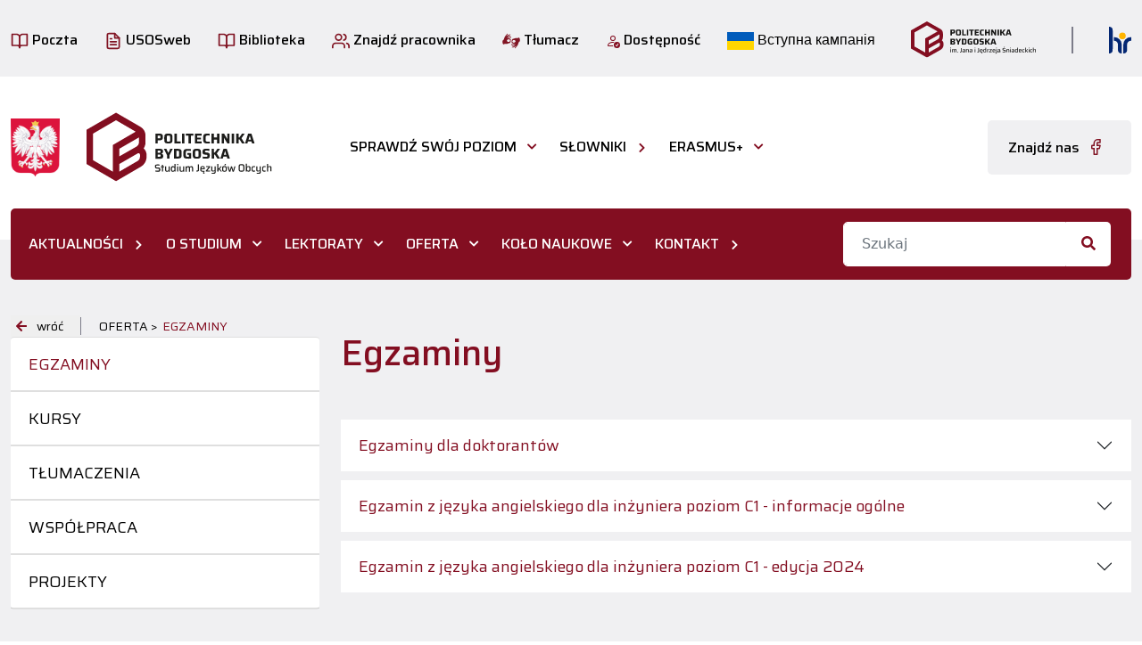

--- FILE ---
content_type: text/html; charset=UTF-8
request_url: https://sjo.pbs.edu.pl/pl/oferta/egzaminy
body_size: 12791
content:
<!doctype html>
<html lang="pl">
	<head>
		<meta charset="utf-8">
		<meta http-equiv="x-ua-compatible" content="ie=edge">
		<title>
						Egzaminy językowe dla doktorantów │ Politechnika Bydgoska
			</title>
		<meta name="description" content="			Egzaminy językowe dla doktorantów Politechniki Bydgoskiej im. Jana i Jędrzeja Śniadeckich
	">
		<meta name="keywords" content="	">

		<meta name="viewport" content="width=device-width, initial-scale=1, user-scalable=no">
		<meta name="robots" content="index, follow"/>

		<link rel="icon" type="image/svg+xml" href="">
		<link rel="mask-icon" href="" color="#830e21">

		
					<meta property="og:url" content="Politechnika Bydgoska"/>
			<meta property="og:type" content="website"/>
			<meta property="og:title" content=""/>
			<meta property="og:description" content=""/>
		
		<link rel="preconnect" href="https://fonts.googleapis.com">
		<link rel="preconnect" href="https://fonts.gstatic.com" crossorigin>
		<link href="https://fonts.googleapis.com/css2?family=Saira:wght@400;500;600;700&display=swap" rel="stylesheet">
		<style>:root
		{
			--main-color: #830e21
			;
			--second-color: #F1E4E6
			;
			--calendar-url: url('data:image/svg+xml;utf8, <svg xmlns="http://www.w3.org/2000/svg" width="16" height="15" viewBox="0 0 24 24"><path fill="%23830e21" d="M20 3h-1V1h-2v2H7V1H5v2H4c-1.1 0-2 .9-2 2v16c0 1.1.9 2 2 2h16c1.1 0 2-.9 2-2V5c0-1.1-.9-2-2-2zm0 18H4V8h16v13z"/></svg>');
		}
	</style>
	<link
	rel="stylesheet" type="text/css" href="/assets/css/app.css"/>
	<!-- Global site tag (gtag.js) - Google Analytics -->
	<script async src="https://www.googletagmanager.com/gtag/js?id=G-JR9H97LQ9Z"></script>
	<script>
		window.dataLayer = window.dataLayer || [];
function gtag() {
dataLayer.push(arguments);
}
gtag('js', new Date());

gtag('config', 'G-JR9H97LQ9Z');
	</script>
</head>
<body
	class="">
	<!-- Google Tag Manager (noscript) -->
	<noscript>
		<iframe src="https://www.googletagmanager.com/ns.html?id=GTM-N29THMLC" height="0" width="0" style="display:none;visibility:hidden"></iframe>
	</noscript>
	<!-- End Google Tag Manager (noscript) -->
	<div id="app">
					<header class="d-none d-lg-block" id="topheader">
	<div id="topbar">
		<div class="container-xxxl">
			<div class="row align-items-center">
				<div class="col-lg-10">
					<ul class="mb-0" id="topbar-menu">
														<li>
									<a href="https://webmail.pbs.edu.pl/mail/" target="_blank">
										<img src="/assets/img/topbar/book.svg" alt="">
										Poczta
									</a>
								</li>
								<li>
									<a href="https://usosweb.pbs.edu.pl/" target="_blank">
										<img src="/assets/img/topbar/page.svg" alt="">
										USOSweb
									</a>
								</li>
								<li>
									<a href="http://bg.utp.edu.pl/" target="_blank">
										<img src="/assets/img/topbar/book.svg" alt="">
										Biblioteka
									</a>
								</li>
								<li>
									<a href="https://unispace.pbs.edu.pl/" target="_blank">
										<img src="/assets/img/topbar/find-worker.svg" alt="">
										Znajdź pracownika
									</a>
								</li>
								<li>
									<a href="https://tlumacz.migam.org/politechnika_bydgoska" target="_blank">
										<img src="/assets/img/topbar/deaf-sign.svg" alt="" style="height: 20px;">
										Tłumacz
									</a>
								</li>

								
																			<li>
											<a href="https://pbs.edu.pl/pl/uczelnia/deklaracja-dostepnosci" target="_blank">
												<svg xmlns="http://www.w3.org/2000/svg" width="16" height="16" fill="#830e21" class="bi bi-person-check" viewbox="0 0 16 16">
													<path d="M12.5 16a3.5 3.5 0 1 0 0-7 3.5 3.5 0 0 0 0 7m1.679-4.493-1.335 2.226a.75.75 0 0 1-1.174.144l-.774-.773a.5.5 0 0 1 .708-.708l.547.548 1.17-1.951a.5.5 0 1 1 .858.514M11 5a3 3 0 1 1-6 0 3 3 0 0 1 6 0M8 7a2 2 0 1 0 0-4 2 2 0 0 0 0 4"/>
													<path d="M8.256 14a4.5 4.5 0 0 1-.229-1.004H3c.001-.246.154-.986.832-1.664C4.484 10.68 5.711 10 8 10q.39 0 .74.025c.226-.341.496-.65.804-.918Q8.844 9.002 8 9c-5 0-6 3-6 4s1 1 1 1z"/>
												</svg>
												Dostępność
											</a>
										</li>
									
																<li>
									<a href="https://iro.pbs.edu.pl/pl/rekrutacja/rekrutacja-ua" target="_blank">
										<img src="/assets/img/topbar/Flag_of_Ukraine.svg" alt="" style="height: 20px;">
										Вступна кампанія
									</a>
								</li>

						
											</ul>
				</div>
				<div class="col-lg-2">
					<div class="d-flex align-items-center justify-content-end">
																						<div>
										<a href="https://pbs.edu.pl/">
											<img src="https://pbs.edu.pl/upload/media/default/0001/01/25a48ea6ae7cc010035c75b2ac5e676427a1fcbd.svg" style="max-height: 50px; max-width:140px;">
										</a>
									</div>
																											<div class="separator"></div>
								<div>
									<a href="https://pbs.edu.pl/pl/uczelnia/hr-excellence-in-research" target="_blank">
										<img src="/assets/img/topbar/right-topbar-icon.svg" alt="">
									</a>
								</div>
																				
	
											</div>
				</div>
			</div>
		</div>
	</div>
	<div id="midbar">
		<div class="container-xxxl">
			<div class="row align-items-center">
				<div class="col" id="midbar-logos-col">
					<div class="d-flex align-items-center">
														<a href="">
									<img id="poland-crest" class="img-fluid" src="/assets/img/logos/herb-polski.png">
								</a>
						
													<a href="/pl">
								<img id="pb-crest" class="img-fluid pb-logo" src="/upload/media/default/0001/04/10920727fd766e5e1c5beb0d98b37fe780b1a044.svg">
							</a>
											</div>
				</div>
				<div class="col">
					<nav class="navbar navbar-expand-lg">
						<div class="collapse navbar-collapse" id="main_nav">
    <ul class="navbar-nav">
                    <li class="nav-item dropdown has-megamenu">
                <a class="nav-link dropdown-toggle"
                                  href
                   data-bs-toggle="dropdown"
                                                >Sprawdź swój poziom</a>

                <div class="dropdown-menu megamenu" role="menu">
                    <ul class="megamenu-submenu">
                                                                                                            <li class="megamenu-submenu-item">
                                                                                                                                                                        <a href="https://www.cambridgeenglish.org/test-your-english/" target="_blank">
                                                    język angielski
                                                </a>
                                                                                                                                                                                                                                                                                                        <a href="https://www.goethe.de/ins/pl/pl/sta/war/kur/ein.html" target="_blank">
                                                    język niemiecki
                                                </a>
                                                                                                                                                                                                                                                                                                        <a href="https://rus4chld.pushkininstitute.ru/#/proverka/b1" target="_blank">
                                                    język rosyjski
                                                </a>
                                                                                                                                                                                                                                                                                                        <a href="https://certyfikatpolski.pl/o-egzaminie/przykladowe-testy-zbiory-zadan/" target="_blank">
                                                    język polski / Polish
                                                </a>
                                                                                                                                                                                                    </li>
                                                                                                                                                                                                                                    </ul>
                </div>
            </li>
                    <li class="nav-item dropdown has-megamenu">
                <a class="nav-link dropdown-toggle"
                                  href="http://sjo.pbs.edu.pl/pl/student/slowniki"
                                               >Słowniki</a>

                <div class="dropdown-menu megamenu" role="menu">
                    <ul class="megamenu-submenu">
                                                                                                                                                                                                                                                                                    </ul>
                </div>
            </li>
                    <li class="nav-item dropdown has-megamenu">
                <a class="nav-link dropdown-toggle"
                                  href
                   data-bs-toggle="dropdown"
                                                >Erasmus+</a>

                <div class="dropdown-menu megamenu" role="menu">
                    <ul class="megamenu-submenu">
                                                                                                            <li class="megamenu-submenu-item">
                                                                                                                                                                        <a href="http://sjo.pbs.edu.pl/pl/erasmus+/wyjezdzajacy" >
                                                    Dla studentów wyjeżdżających
                                                </a>
                                                                                                                                                                                                    </li>
                                                                                                                <li class="megamenu-submenu-item">
                                                                                                                                                                        <a href="http://sjo.pbs.edu.pl/pl/Erasmus+/foreign" >
                                                    For foreign students
                                                </a>
                                                                                                                                                                                                    </li>
                                                                                                                                                                                </ul>
                </div>
            </li>
            </ul>
</div>

														<div id="social-bar" class="d-flex align-items-center">
									<div>Znajdź nas</div>
										<a href="https://www.facebook.com/SJOPBSBydgoszcz" target="_blank">
		<img src="/assets/img/social/facebook.svg" alt="">
	</a>





 
								</div>
											</nav>
				</div>
			</div>
		</div>
	</div>
	<div id="menubar">
		<div class="container-xxxl">
			<div class="row align-items-center">
				<div class="col">
					<nav class="navbar navbar-expand-lg">
	<div class="collapse navbar-collapse" id="menubar_nav">
		<ul class="navbar-nav">
							<li class="nav-item dropdown has-megamenu">
					<a class="nav-link dropdown-toggle"  href="http://sjo.pbs.edu.pl/pl/aktualnosci"  >AKTUALNOŚCI</a>

					<div class="dropdown-menu megamenu" role="menu">
						<ul class="megamenu-submenu">
																																																																																																														</ul>
					</div>
				</li>
							<li class="nav-item dropdown has-megamenu">
					<a class="nav-link dropdown-toggle"  href data-bs-toggle="dropdown"  >O STUDIUM</a>

					<div class="dropdown-menu megamenu" role="menu">
						<ul class="megamenu-submenu">
																															<li class="megamenu-submenu-item">
																																	<a href="http://sjo.pbs.edu.pl/pl/o-studium/o-nas" >
													O nas
												</a>
																																									</li>
																																<li class="megamenu-submenu-item">
																																	<a href="http://sjo.pbs.edu.pl/pl/struktura" >
													Struktura
												</a>
																																																							<a href="http://sjo.pbs.edu.pl/pl/o-studium/rada" >
													Rada SJO
												</a>
																																									</li>
																																<li class="megamenu-submenu-item">
																																	<a href="http://sjo.pbs.edu.pl/pl/o-studium/lektorzy" >
													Lektorzy
												</a>
																																																							<a href="http://sjo.pbs.edu.pl/pl/pracownicy" >
													Pracownicy
												</a>
																																									</li>
																																<li class="megamenu-submenu-item">
																																	<a href="http://sjo.pbs.edu.pl/pl/o-studium/organizacje" >
													Organizacje
												</a>
																																									</li>
																																																			</ul>
					</div>
				</li>
							<li class="nav-item dropdown has-megamenu">
					<a class="nav-link dropdown-toggle"  href data-bs-toggle="dropdown"  >LEKTORATY</a>

					<div class="dropdown-menu megamenu" role="menu">
						<ul class="megamenu-submenu">
																															<li class="megamenu-submenu-item">
																																	<a href="http://sjo.pbs.edu.pl/pl/lektoraty/regulamin" >
													Regulamin
												</a>
																																									</li>
																																<li class="megamenu-submenu-item">
																																	<a href="http://sjo.pbs.edu.pl/pl/lektoraty/dyżury" >
													Dyżury pracowników SJO
												</a>
																																									</li>
																																<li class="megamenu-submenu-item">
																																	<a href="https://sylabusy.pbs.edu.pl/pl"  target="_blank" >
													Sylabusy
												</a>
																																									</li>
																																																																		</ul>
					</div>
				</li>
							<li class="nav-item dropdown has-megamenu">
					<a class="nav-link dropdown-toggle"  href data-bs-toggle="dropdown"  >OFERTA</a>

					<div class="dropdown-menu megamenu" role="menu">
						<ul class="megamenu-submenu">
																															<li class="megamenu-submenu-item">
																																	<a href="http://sjo.pbs.edu.pl/pl/oferta/kursy" >
													Kursy
												</a>
																																																							<a href="http://sjo.pbs.edu.pl/pl/oferta/projekty" >
													Projekty
												</a>
																																																							<a href="http://sjo.pbs.edu.pl/pl/oferta/tlumaczenia" >
													Tłumaczenia
												</a>
																																									</li>
																																<li class="megamenu-submenu-item">
																																	<a href="http://sjo.pbs.edu.pl/pl/oferta/Egzaminy" >
													Egzaminy
												</a>
																																																							<a href="http://sjo.pbs.edu.pl/pl/oferta/wspolpraca" >
													Współpraca
												</a>
																																									</li>
																																																																																	</ul>
					</div>
				</li>
							<li class="nav-item dropdown has-megamenu">
					<a class="nav-link dropdown-toggle"  href data-bs-toggle="dropdown"  >KOŁO NAUKOWE</a>

					<div class="dropdown-menu megamenu" role="menu">
						<ul class="megamenu-submenu">
																															<li class="megamenu-submenu-item">
																																	<a href="http://sjo.pbs.edu.pl/pl/kolo-naukowe/corobimy" >
													Co robimy
												</a>
																																																							<a href="https://www.facebook.com/BPSCommonLanguage"  target="_blank" >
													Facebook
												</a>
																																									</li>
																																<li class="megamenu-submenu-item">
																																	<a href="http://sjo.pbs.edu.pl/pl/kolo-naukowe/galeria" >
													Galeria
												</a>
																																																							<a href="http://sjo.pbs.edu.pl/pl/kolo-naukowe/archiwum" >
													Archiwum Koła Naukowego
												</a>
																																									</li>
																																																																																	</ul>
					</div>
				</li>
							<li class="nav-item dropdown has-megamenu">
					<a class="nav-link dropdown-toggle"  href="http://sjo.pbs.edu.pl/pl/sjo/kontakt"  >KONTAKT</a>

					<div class="dropdown-menu megamenu" role="menu">
						<ul class="megamenu-submenu">
																																																																																																														</ul>
					</div>
				</li>
					</ul>
						<form action="/pl/szukaj" method="get" class="search-form" id="search-form">
					<input class="form-control" type="search" name="query" placeholder="Szukaj">
					<button type="submit" id="search-btn">
						<i class="fas fa-search"></i>
					</button>
				</form>
			</div>
</nav>

				</div>
			</div>
		</div>
	</div>
</header>

<header id="mobile-header" class="d-lg-none">
	<div class="row align-items-center">
		<div class="col-6">
			<div id="mobile-left-col" class="d-flex align-items-center">
										<a href="">
							<img src="/assets/img/logos/herb-polski.png" style="height: 30px">
						</a>
				
									<a href="/pl">
						<img id="pb-crest" class="img-fluid pb-logo" src="/upload/media/default/0001/04/10920727fd766e5e1c5beb0d98b37fe780b1a044.svg">
					</a>
				
			</div>
		</div>
		<div id="mobile-right-col" class="col-6">
								
	
											<a href="https://pbs.edu.pl/pl/uczelnia/hr-excellence-in-research" target="_blank">
						<img src="/assets/img/topbar/right-topbar-icon.svg" alt="" style="max-height: 30px">
					</a>
					<div class="divider ms-4 me-3"></div>
						<div class="d-flex justify-content-center">
				<button class="navbar-toggler" type="button" data-bs-toggle="collapse" data-bs-target="#nav_mobile" aria-controls="nav_mobile" aria-expanded="false" aria-label="Toggle navigation">
					<i class="fas fa-bars"></i>
				</button>
			</div>
										</div>
	</div>
	<nav class="navbar navbar-expand">
		<div class="collapse navbar-collapse" id="nav_mobile">
			<div class="row w-100">
				<div class="col-lg-12">
					<ul id="nav-with-icons">
														<li>
									<a href="https://webmail.pbs.edu.pl/mail/" target="_blank">
										<img src="/assets/img/topbar/envelope.svg">
										Poczta
									</a>
								</li>
								<li>
									<a href="https://usosweb.pbs.edu.pl/kontroler.php?_action=news/default" target="_blank">
										<img src="/assets/img/topbar/page.svg">
										USOSweb
									</a>
								</li>
								<li>
									<a href="http://bg.utp.edu.pl/" target="_blank">
										<img src="/assets/img/topbar/book.svg">
										Biblioteka
									</a>
								</li>
								<li>
									<a href="https://unispace.pbs.edu.pl/" target="_blank">
										<img src="/assets/img/topbar/find-worker.svg" alt="">
										Znajdź pracownika
									</a>
								</li>
								<li>
									<a href="https://tlumacz.migam.org/politechnika_bydgoska" target="_blank">
										<img src="/assets/img/topbar/deaf-sign.svg" alt="" style="height: 20px;">
										Tłumacz
									</a>
								</li>
								<li>
									<a href="https://iro.pbs.edu.pl/pl/rekrutacja/rekrutacja-ua" target="_blank">
										<img src="/assets/img/topbar/Flag_of_Ukraine.svg" alt="" style="height: 20px;">
										Вступна кампанія
									</a>
								</li>
											</ul>
				</div>
			</div>
			<div class="row w-100">
				<div class="col-lg-12">
												<form action="/pl/szukaj" method="get" class="search-form" id="search-form-2">
								<input class="form-control" type="search" name="query" placeholder="wróć">
								<button type="submit" id="search-btn">
									<i class="fas fa-search"></i>
								</button>
							</form>
									</div>
			</div>
			<ul class="navbar-nav flex-column w-100" id="nav-mobile-white">
                        <li class="nav-item secondary-menu-toggle" data-target="nav-1-0">
                Sprawdź swój poziom
            </li>
                                <li class="nav-item">
                <a
                    href="http://sjo.pbs.edu.pl/pl/student/slowniki"
                                    >
                    Słowniki
                </a>
            </li>
                                <li class="nav-item secondary-menu-toggle" data-target="nav-1-2">
                Erasmus+
            </li>
            </ul>

			<ul class="navbar-nav flex-column w-100" id="nav-mobile-red">
                        <li class="nav-item">
                <a
                    href="http://sjo.pbs.edu.pl/pl/aktualnosci"
                                    >
                    AKTUALNOŚCI
                </a>
            </li>
                                <li class="nav-item secondary-menu-toggle" data-target="nav-2-1">
                O STUDIUM
            </li>
                                <li class="nav-item secondary-menu-toggle" data-target="nav-2-2">
                LEKTORATY
            </li>
                                <li class="nav-item secondary-menu-toggle" data-target="nav-2-3">
                OFERTA
            </li>
                                <li class="nav-item secondary-menu-toggle" data-target="nav-2-4">
                KOŁO NAUKOWE
            </li>
                                <li class="nav-item">
                <a
                    href="http://sjo.pbs.edu.pl/pl/sjo/kontakt"
                                    >
                    KONTAKT
                </a>
            </li>
            </ul>

		</div>
	</nav>
		<nav class="secondary-menu out-of-screen" id="nav-1-0">
		<div class="panel-header">
			<div class="panel-action panel-back">
				<div class="move-out-of-screen">
					<i class="fas fa-arrow-left text-dark-red"></i>
				</div>
			</div>
			<div class="panel-title">Sprawdź swój poziom</div>
			<div class="panel-action panel-close">
				<button class="navbar-toggler move-out-of-screen" type="button" data-bs-toggle="collapse" data-bs-target="#nav_mobile" aria-controls="nav_mobile" aria-expanded="false" aria-label="Toggle navigation">
					<i class="fas fa-times"></i>
				</button>
			</div>
		</div>
		<div class="row">
			<div class="col-lg-12">
				<ul class="navbar-nav flex-column w-100">
																																			<li class="nav-item dropdown">
										<a href="https://www.cambridgeenglish.org/test-your-english/" class="nav-link"  target="_blank" >język angielski</a>
									</li>
																																													<li class="nav-item dropdown">
										<a href="https://www.goethe.de/ins/pl/pl/sta/war/kur/ein.html" class="nav-link"  target="_blank" >język niemiecki</a>
									</li>
																																													<li class="nav-item dropdown">
										<a href="https://rus4chld.pushkininstitute.ru/#/proverka/b1" class="nav-link"  target="_blank" >język rosyjski</a>
									</li>
																																													<li class="nav-item dropdown">
										<a href="https://certyfikatpolski.pl/o-egzaminie/przykladowe-testy-zbiory-zadan/" class="nav-link"  target="_blank" >język polski / Polish</a>
									</li>
																														</ul>
			</div>
		</div>
	</nav>
	<nav class="secondary-menu out-of-screen" id="nav-1-1">
		<div class="panel-header">
			<div class="panel-action panel-back">
				<div class="move-out-of-screen">
					<i class="fas fa-arrow-left text-dark-red"></i>
				</div>
			</div>
			<div class="panel-title">Słowniki</div>
			<div class="panel-action panel-close">
				<button class="navbar-toggler move-out-of-screen" type="button" data-bs-toggle="collapse" data-bs-target="#nav_mobile" aria-controls="nav_mobile" aria-expanded="false" aria-label="Toggle navigation">
					<i class="fas fa-times"></i>
				</button>
			</div>
		</div>
		<div class="row">
			<div class="col-lg-12">
				<ul class="navbar-nav flex-column w-100">
									</ul>
			</div>
		</div>
	</nav>
	<nav class="secondary-menu out-of-screen" id="nav-1-2">
		<div class="panel-header">
			<div class="panel-action panel-back">
				<div class="move-out-of-screen">
					<i class="fas fa-arrow-left text-dark-red"></i>
				</div>
			</div>
			<div class="panel-title">Erasmus+</div>
			<div class="panel-action panel-close">
				<button class="navbar-toggler move-out-of-screen" type="button" data-bs-toggle="collapse" data-bs-target="#nav_mobile" aria-controls="nav_mobile" aria-expanded="false" aria-label="Toggle navigation">
					<i class="fas fa-times"></i>
				</button>
			</div>
		</div>
		<div class="row">
			<div class="col-lg-12">
				<ul class="navbar-nav flex-column w-100">
																																			<li class="nav-item dropdown">
										<a href="http://sjo.pbs.edu.pl/pl/erasmus+/wyjezdzajacy" class="nav-link" >Dla studentów wyjeżdżających</a>
									</li>
																																													<li class="nav-item dropdown">
										<a href="http://sjo.pbs.edu.pl/pl/Erasmus+/foreign" class="nav-link" >For foreign students</a>
									</li>
																														</ul>
			</div>
		</div>
	</nav>

		<nav class="secondary-menu out-of-screen" id="nav-2-0">
		<div class="panel-header">
			<div class="panel-action panel-back">
				<div class="move-out-of-screen">
					<i class="fas fa-arrow-left text-dark-red"></i>
				</div>
			</div>
			<div class="panel-title">AKTUALNOŚCI</div>
			<div class="panel-action panel-close">
				<button class="navbar-toggler move-out-of-screen" type="button" data-bs-toggle="collapse" data-bs-target="#nav_mobile" aria-controls="nav_mobile" aria-expanded="false" aria-label="Toggle navigation">
					<i class="fas fa-times"></i>
				</button>
			</div>
		</div>
		<div class="row">
			<div class="col-lg-12">
				<ul class="navbar-nav flex-column align-items-stretch w-100">
									</ul>
			</div>
		</div>
	</nav>
	<nav class="secondary-menu out-of-screen" id="nav-2-1">
		<div class="panel-header">
			<div class="panel-action panel-back">
				<div class="move-out-of-screen">
					<i class="fas fa-arrow-left text-dark-red"></i>
				</div>
			</div>
			<div class="panel-title">O STUDIUM</div>
			<div class="panel-action panel-close">
				<button class="navbar-toggler move-out-of-screen" type="button" data-bs-toggle="collapse" data-bs-target="#nav_mobile" aria-controls="nav_mobile" aria-expanded="false" aria-label="Toggle navigation">
					<i class="fas fa-times"></i>
				</button>
			</div>
		</div>
		<div class="row">
			<div class="col-lg-12">
				<ul class="navbar-nav flex-column align-items-stretch w-100">
																																			<li class="nav-item dropdown">
										<a href="http://sjo.pbs.edu.pl/pl/o-studium/o-nas" class="nav-link" >O nas</a>
									</li>
																																													<li class="nav-item dropdown">
										<a href="http://sjo.pbs.edu.pl/pl/struktura" class="nav-link" >Struktura</a>
									</li>
																																													<li class="nav-item dropdown">
										<a href="http://sjo.pbs.edu.pl/pl/o-studium/rada" class="nav-link" >Rada SJO</a>
									</li>
																																													<li class="nav-item dropdown">
										<a href="http://sjo.pbs.edu.pl/pl/o-studium/lektorzy" class="nav-link" >Lektorzy</a>
									</li>
																																													<li class="nav-item dropdown">
										<a href="http://sjo.pbs.edu.pl/pl/pracownicy" class="nav-link" >Pracownicy</a>
									</li>
																																													<li class="nav-item dropdown">
										<a href="http://sjo.pbs.edu.pl/pl/o-studium/organizacje" class="nav-link" >Organizacje</a>
									</li>
																														</ul>
			</div>
		</div>
	</nav>
	<nav class="secondary-menu out-of-screen" id="nav-2-2">
		<div class="panel-header">
			<div class="panel-action panel-back">
				<div class="move-out-of-screen">
					<i class="fas fa-arrow-left text-dark-red"></i>
				</div>
			</div>
			<div class="panel-title">LEKTORATY</div>
			<div class="panel-action panel-close">
				<button class="navbar-toggler move-out-of-screen" type="button" data-bs-toggle="collapse" data-bs-target="#nav_mobile" aria-controls="nav_mobile" aria-expanded="false" aria-label="Toggle navigation">
					<i class="fas fa-times"></i>
				</button>
			</div>
		</div>
		<div class="row">
			<div class="col-lg-12">
				<ul class="navbar-nav flex-column align-items-stretch w-100">
																																			<li class="nav-item dropdown">
										<a href="http://sjo.pbs.edu.pl/pl/lektoraty/regulamin" class="nav-link" >Regulamin</a>
									</li>
																																													<li class="nav-item dropdown">
										<a href="http://sjo.pbs.edu.pl/pl/lektoraty/dyżury" class="nav-link" >Dyżury pracowników SJO</a>
									</li>
																																																										<li class="nav-item dropdown">
										<a href="https://sylabusy.pbs.edu.pl/pl" class="nav-link"  target="_blank" >Sylabusy</a>
									</li>
																																																								</ul>
			</div>
		</div>
	</nav>
	<nav class="secondary-menu out-of-screen" id="nav-2-3">
		<div class="panel-header">
			<div class="panel-action panel-back">
				<div class="move-out-of-screen">
					<i class="fas fa-arrow-left text-dark-red"></i>
				</div>
			</div>
			<div class="panel-title">OFERTA</div>
			<div class="panel-action panel-close">
				<button class="navbar-toggler move-out-of-screen" type="button" data-bs-toggle="collapse" data-bs-target="#nav_mobile" aria-controls="nav_mobile" aria-expanded="false" aria-label="Toggle navigation">
					<i class="fas fa-times"></i>
				</button>
			</div>
		</div>
		<div class="row">
			<div class="col-lg-12">
				<ul class="navbar-nav flex-column align-items-stretch w-100">
																																			<li class="nav-item dropdown">
										<a href="http://sjo.pbs.edu.pl/pl/oferta/Egzaminy" class="nav-link" >Egzaminy</a>
									</li>
																																													<li class="nav-item dropdown">
										<a href="http://sjo.pbs.edu.pl/pl/oferta/kursy" class="nav-link" >Kursy</a>
									</li>
																																													<li class="nav-item dropdown">
										<a href="http://sjo.pbs.edu.pl/pl/oferta/tlumaczenia" class="nav-link" >Tłumaczenia</a>
									</li>
																																													<li class="nav-item dropdown">
										<a href="http://sjo.pbs.edu.pl/pl/oferta/wspolpraca" class="nav-link" >Współpraca</a>
									</li>
																																													<li class="nav-item dropdown">
										<a href="http://sjo.pbs.edu.pl/pl/oferta/projekty" class="nav-link" >Projekty</a>
									</li>
																														</ul>
			</div>
		</div>
	</nav>
	<nav class="secondary-menu out-of-screen" id="nav-2-4">
		<div class="panel-header">
			<div class="panel-action panel-back">
				<div class="move-out-of-screen">
					<i class="fas fa-arrow-left text-dark-red"></i>
				</div>
			</div>
			<div class="panel-title">KOŁO NAUKOWE</div>
			<div class="panel-action panel-close">
				<button class="navbar-toggler move-out-of-screen" type="button" data-bs-toggle="collapse" data-bs-target="#nav_mobile" aria-controls="nav_mobile" aria-expanded="false" aria-label="Toggle navigation">
					<i class="fas fa-times"></i>
				</button>
			</div>
		</div>
		<div class="row">
			<div class="col-lg-12">
				<ul class="navbar-nav flex-column align-items-stretch w-100">
																																			<li class="nav-item dropdown">
										<a href="http://sjo.pbs.edu.pl/pl/kolo-naukowe/corobimy" class="nav-link" >Co robimy</a>
									</li>
																																													<li class="nav-item dropdown">
										<a href="https://www.facebook.com/BPSCommonLanguage" class="nav-link"  target="_blank" >Facebook</a>
									</li>
																																													<li class="nav-item dropdown">
										<a href="http://sjo.pbs.edu.pl/pl/kolo-naukowe/galeria" class="nav-link" >Galeria</a>
									</li>
																																													<li class="nav-item dropdown">
										<a href="http://sjo.pbs.edu.pl/pl/kolo-naukowe/archiwum" class="nav-link" >Archiwum Koła Naukowego</a>
									</li>
																														</ul>
			</div>
		</div>
	</nav>
	<nav class="secondary-menu out-of-screen" id="nav-2-5">
		<div class="panel-header">
			<div class="panel-action panel-back">
				<div class="move-out-of-screen">
					<i class="fas fa-arrow-left text-dark-red"></i>
				</div>
			</div>
			<div class="panel-title">KONTAKT</div>
			<div class="panel-action panel-close">
				<button class="navbar-toggler move-out-of-screen" type="button" data-bs-toggle="collapse" data-bs-target="#nav_mobile" aria-controls="nav_mobile" aria-expanded="false" aria-label="Toggle navigation">
					<i class="fas fa-times"></i>
				</button>
			</div>
		</div>
		<div class="row">
			<div class="col-lg-12">
				<ul class="navbar-nav flex-column align-items-stretch w-100">
									</ul>
			</div>
		</div>
	</nav>

</header>
		
		<main id="main-content"> 	<section class="page-body page-item bg-light-gray">
		<div class="container-xxxl">
			<div class="row">
				<div class="col-lg-12">
					<div class="breadcrumbs">
						<button type="button" id="go-back-btn">
							<i class="fas fa-arrow-left"></i>
							wróć
						</button>
																														<a>
										OFERTA
										>
									</a>
																																				<div class="current">Egzaminy</div>
																		</div>
				</div>
			</div>
			<div class="row align-items-start">
				<div class="col column-sidebar column-visibility">
					<div class="row">
						<div class="col-lg-12">
							<div class="accordion accordion-sidebar-menu" id="accordion-sidebar-menu">
											<div class="accordion-item">

			<div class="accordion-header" id="heading-l0-1291">
									<a class="accordion-button accordion-url accordion-active" href="http://sjo.pbs.edu.pl/pl/oferta/Egzaminy" >
						Egzaminy
					</a>
							</div>

			
		</div>
				<div class="accordion-item">

			<div class="accordion-header" id="heading-l0-1247">
									<a class="accordion-button accordion-url " href="http://sjo.pbs.edu.pl/pl/oferta/kursy" >
						Kursy
					</a>
							</div>

			
		</div>
				<div class="accordion-item">

			<div class="accordion-header" id="heading-l0-1281">
									<a class="accordion-button accordion-url " href="http://sjo.pbs.edu.pl/pl/oferta/tlumaczenia" >
						Tłumaczenia
					</a>
							</div>

			
		</div>
				<div class="accordion-item">

			<div class="accordion-header" id="heading-l0-1776">
									<a class="accordion-button accordion-url " href="http://sjo.pbs.edu.pl/pl/oferta/wspolpraca" >
						Współpraca
					</a>
							</div>

			
		</div>
				<div class="accordion-item">

			<div class="accordion-header" id="heading-l0-2552">
									<a class="accordion-button accordion-url " href="http://sjo.pbs.edu.pl/pl/oferta/projekty" >
						Projekty
					</a>
							</div>

			
		</div>
	
							</div>
						</div>
					</div>
				</div>
				<div class="col column-content">

											<div class="row">
							<div class="col-lg-12">
								<h1 class="page-item-title">Egzaminy</h1>

							</div>
						</div>
						<div class="row">
							<div class="col-lg-12">
								<div class="d-flex flex-column pbs-wyswig-content">
																			<p><div class="accordion" id="accordion-page-item">
            <div class="accordion-item">
            <div class="accordion-header" id="accordion-heading1">
                <button class="accordion-button collapsed" type="button" data-bs-toggle="collapse" data-bs-target="#accordion-collapse1" aria-expanded="true" aria-controls="accordion-collapse1">
                    Egzaminy dla doktorantów
                </button>
            </div>
            <div id="accordion-collapse1" class="accordion-collapse collapse" aria-labelledby="accordion-heading1" data-bs-parent="#accordion-page-item">
                <div class="accordion-body">
                    <p style="margin-bottom:11px"><span style="font-size:11pt"><span style="line-height:normal"><span style="font-family:Calibri,sans-serif"><span style="font-size:12.0pt"><span style="font-family:&quot;Times New Roman&quot;,serif">Egzamin dla doktorant&oacute;w ma na celu sprawdzenie umiejętności posługiwania się językiem obcym na poziomie B2+ i obejmuje następujące elementy.</span></span></span></span></span></p>

<ol>
	<li style="margin-bottom:11px"><span style="font-size:11pt"><span style="line-height:normal"><span style="tab-stops:list 36.0pt"><span style="font-family:Calibri,sans-serif"><span style="font-size:12.0pt"><span style="font-family:&quot;Times New Roman&quot;,serif">Rozmowę na temat zagadnień poruszanych w pracy, jej cel&oacute;w, wynik&oacute;w i wniosk&oacute;w. Rozmowa może być poprzedzona kr&oacute;tką autoprezentacją.</span></span></span></span></span></span></li>
	<li style="margin-bottom:11px"><span style="font-size:11pt"><span style="line-height:normal"><span style="tab-stops:list 36.0pt"><span style="font-family:Calibri,sans-serif"><span style="font-size:12.0pt"><span style="font-family:&quot;Times New Roman&quot;,serif">Tłumaczenie tekstu specjalistycznego na język polski. Sugerowane są artykuły i publikacje z dziedzin bliskich tematyce pracy doktorskiej.</span></span></span></span></span></span></li>
	<li style="margin-bottom:11px"><span style="font-size:11pt"><span style="line-height:normal"><span style="tab-stops:list 36.0pt"><span style="font-family:Calibri,sans-serif"><span style="font-size:12.0pt"><span style="font-family:&quot;Times New Roman&quot;,serif">Tłumaczenie kr&oacute;tkich fragment&oacute;w lub zdań zawierających kluczowe słownictwo dla tematyki pracy doktorskiej.</span></span></span></span></span></span></li>
</ol>

<p style="margin-bottom:11px"><span style="font-size:11pt"><span style="line-height:normal"><span style="font-family:Calibri,sans-serif"><b><span style="font-size:13.5pt"><span style="font-family:&quot;Times New Roman&quot;,serif">Kontakt do egzaminator&oacute;w</span></span></b></span></span></span></p>

<p style="margin-bottom:11px"><span style="font-size:11pt"><span style="line-height:normal"><span style="font-family:Calibri,sans-serif"><b><span style="font-size:12.0pt"><span style="font-family:&quot;Times New Roman&quot;,serif">język angielski</span></span></b></span></span></span></p>

<table class="Table" style="width:700px" width="700">
	<tbody>
		<tr>
			<td style="padding:.73px .73px .73px .73px">
			<p style="margin-bottom:11px"><span style="font-size:11pt"><span style="line-height:normal"><span style="font-family:Calibri,sans-serif">wszystkie wydziały</span></span></span></p>
			</td>
			<td style="padding:.73px .73px .73px .73px">
			<p style="margin-bottom:11px"><a href="mailto:marta.giersz@pbs.edu.pl"><font color="#0000ff" face="Calibri, sans-serif"><span style="font-size: 14.6667px;">mgr Marta Giersz</span></font></a></p>
			</td>
		</tr>
	</tbody>
</table>

<p style="margin-bottom:11px"><span style="font-size:11pt"><span style="line-height:normal"><span style="font-family:Calibri,sans-serif"><b><span style="font-size:13.5pt">język niemiecki</span></b></span></span></span></p>

<table class="Table" style="width:700px" width="700">
	<tbody>
		<tr>
			<td style="width:450px; padding:.73px .73px .73px .73px">
			<p style="margin-bottom:11px"><span style="font-size:11pt"><span style="line-height:normal"><span style="font-family:Calibri,sans-serif">wszystkie wydziały&nbsp; &nbsp; &nbsp; &nbsp; &nbsp; &nbsp; &nbsp; &nbsp; &nbsp; &nbsp; &nbsp; &nbsp; &nbsp; &nbsp; &nbsp; &nbsp;&nbsp;</span></span></span></p>
			</td>
			<td style="width:244px; padding:.73px .73px .73px .73px">
			<p style="margin-bottom:11px"><a href="mailto:malgorzata.tutka@pbs.edu.pl"><font color="#0000ff" face="Calibri, sans-serif"><span style="font-size: 14.6667px;">mgr Małgorzata Tutka</span></font></a></p>
			</td>
		</tr>
	</tbody>
</table>

<p style="margin-bottom:11px"><span style="font-size:11pt"><span style="line-height:normal"><span style="font-family:Calibri,sans-serif"><b><span style="font-size:13.5pt">język rosyjski</span></b></span></span></span></p>

<table class="Table" style="width:700px" width="700">
	<tbody>
		<tr>
			<td style="width:452px; padding:.73px .73px .73px .73px">
			<p style="margin-bottom:11px"><span style="font-size:11pt"><span style="line-height:normal"><span style="font-family:Calibri,sans-serif">wszystkie wydziały&nbsp; &nbsp; &nbsp; &nbsp; &nbsp; &nbsp; &nbsp; &nbsp; &nbsp; &nbsp; &nbsp; &nbsp; &nbsp; &nbsp; &nbsp; &nbsp;&nbsp;</span></span></span></p>
			</td>
			<td style="width:246px; padding:.73px .73px .73px .73px">
			<p style="margin-bottom:11px"><a href="mailto:zofia.heliasz@pbs.edu.pl"><span style="color:#0000ff;"><span style="font-size:11pt"><span style="line-height:normal"><span style="font-family:Calibri,sans-serif">mgr Zofia Heliasz</span></span></span></span></a></p>
			</td>
		</tr>
	</tbody>
</table>

<p>&nbsp;</p>
                </div>
            </div>
        </div>
            <div class="accordion-item">
            <div class="accordion-header" id="accordion-heading2">
                <button class="accordion-button collapsed" type="button" data-bs-toggle="collapse" data-bs-target="#accordion-collapse2" aria-expanded="true" aria-controls="accordion-collapse2">
                    Egzamin z języka angielskiego dla inżyniera poziom C1 - informacje ogólne
                </button>
            </div>
            <div id="accordion-collapse2" class="accordion-collapse collapse" aria-labelledby="accordion-heading2" data-bs-parent="#accordion-page-item">
                <div class="accordion-body">
                    <p data-uw-styling-context="true">Studium Język&oacute;w Obcych PBŚ&nbsp;oferuje egzamin potwierdzający znajomość języka angielskiego na poziomie wykraczającym poza poziom samodzielności w sytuacjach życia codziennego, pozwalającym na komunikację w mowie i piśmie w zakresie zagadnień zawodowych i akademickich. Tematyka tekst&oacute;w odpowiada profilom wydział&oacute;w na Politechnice Bydgoskiej. Egzamin poprzedzony jest kursem w wymiarze 10 godzin obejmującym komponenty testu: słuchanie, czytanie, pisanie, m&oacute;wienie oraz użycie struktur i słownictwa (use of English).</p>

<p data-uw-styling-context="true">W zależności od wyniku testu Studium Język&oacute;w Obcych UTP wystawia poświadczenia biegłości na poziomie C1 lub B2 w języku polskim i angielskim z wyszczeg&oacute;lnieniem testowanych umiejętności. O zdaniu testu na poziomie C1 decyduje średni wynik końcowy obejmujący wszystkie testowane komponenty na poziomie 60%, przy czym w każdej części egzaminu konieczne jest uzyskanie przynajmniej 30% możliwych do uzyskania punkt&oacute;w (6 punkt&oacute;w na 20).</p>

<p data-uw-styling-context="true"><strong data-uw-styling-context="true">Części egzaminu:</strong></p>

<p data-uw-styling-context="true"><strong data-uw-styling-context="true">Część pisemna - &nbsp;120 minut, łącznie 80 punkt&oacute;w.</strong></p>

<p data-uw-styling-context="true">Egzamin pisemny składa się z czterech części:</p>

<p data-uw-styling-context="true">1. słuchanie,<br data-uw-styling-context="true" />
2. czytanie,<br data-uw-styling-context="true" />
4. gramatyka i leksyka użytkowa (praktyczne użycie języka w zakresie słownictwa i poprawności gramatycznej w kontekście),<br data-uw-styling-context="true" />
5. pisanie tekstu użytkowego.<br data-uw-styling-context="true" />
<br data-uw-styling-context="true" />
<strong data-uw-styling-context="true">Słuchanie (20 punkt&oacute;w)</strong>&nbsp;- &nbsp;część ta&nbsp; zawiera teksty, w kt&oacute;rych nacisk będzie położony na następujące umiejętności:</p>

<ol data-uw-styling-context="true">
	<li data-uw-styling-context="true">rozumienie globalne &ndash;&nbsp; zadania na przyporządkowanie lub podsumowanie treści</li>
	<li data-uw-styling-context="true">rozumienie szczeg&oacute;łowe &ndash; np. uzupełnianie luk lub odpowiedzi na pytania szczeg&oacute;łowe</li>
	<li data-uw-styling-context="true">transfer informacji &ndash; sporządzanie lub uzupełnienie notatek w trakcie słuchania.<br data-uw-styling-context="true" />
	&nbsp;</li>
</ol>

<p data-uw-styling-context="true"><strong data-uw-styling-context="true">Czytanie (20 punkt&oacute;w)</strong>&nbsp;&ndash; teksty do czytania &nbsp;(w obszarze zagadnień zgodnych z programem nauczania język&oacute;w obcych na PBŚ na poziomie C1 wg. ESOKJ, w tym przynajmniej jeden tekst specjalistyczny /fachowy).<br data-uw-styling-context="true" />
Proponowane są następujące typy zadań:&nbsp;</p>

<ol data-uw-styling-context="true">
	<li data-uw-styling-context="true">rozumienie globalne &ndash; wyb&oacute;r lub uzupełnienie streszczenia</li>
	<li data-uw-styling-context="true">rozumienie szczeg&oacute;łowe - zadania typu&nbsp;&nbsp; prawda/fałsz połączone z dedukcją (brak bezpośrednich informacji w tekście)</li>
	<li data-uw-styling-context="true">rekonstrukcja tekstu - zadania na przyporządkowanie treści: zdań lub fragment&oacute;w tekstu</li>
</ol>

<p data-uw-styling-context="true"><strong data-uw-styling-context="true">Gramatyka i leksyka użytkowa (20 punkt&oacute;w)</strong></p>

<p data-uw-styling-context="true">Proponowane są r&oacute;żne typy zadań sprawdzających opanowanie struktur gramatycznych i leksyki.</p>

<ol data-uw-styling-context="true">
	<li data-uw-styling-context="true">słownictwo &ndash; rozpoznawanie synonim&oacute;w</li>
	<li data-uw-styling-context="true">przekształcanie wyrażeń w kontekście</li>
	<li data-uw-styling-context="true">dokonywanie korekty tekstu &ndash; rozpoznawanie błęd&oacute;w</li>
	<li data-uw-styling-context="true">tłumaczenie fragment&oacute;w zdań</li>
</ol>

<p data-uw-styling-context="true"><strong data-uw-styling-context="true">Pisanie tekstu użytkowego (20 punkt&oacute;w)</strong></p>

<p data-uw-styling-context="true">streszczenie artykułu, raport, sprawozdanie, list formalny, uzasadnienie stanowiska, wyrażenie opinii itd.<br data-uw-styling-context="true" />
Za egzamin pisemny można otrzymać w sumie&nbsp;<strong data-uw-styling-context="true">80 punkt&oacute;w.</strong></p>

<p data-uw-styling-context="true">Egzamin pisemny uważa się za zdany w przypadku&nbsp; UZYSKANIA MINIMUM&nbsp;<strong data-uw-styling-context="true">55% punkt&oacute;w - tzn. 44 punkty.</strong></p>

<p data-uw-styling-context="true"><strong data-uw-styling-context="true">Egzamin ustny&nbsp; (20 punkt&oacute;w)</strong></p>

<p data-uw-styling-context="true">Egzamin ustny zdawany jest indywidualnie w obszarze zagadnień zgodnych z ESOKJ i&nbsp; składa się z następujących części:</p>

<ol data-uw-styling-context="true">
	<li data-uw-styling-context="true">przedstawienie profesjonalnych zainteresowań kandydata (3 minuty)</li>
	<li data-uw-styling-context="true">dyskusja na temat zagadnienia związanego z kształceniem i drogą zawodową</li>
</ol>

<p data-uw-styling-context="true">Przy ocenie wypowiedzi ustnej komisja egzaminacyjna uwzględnia:</p>

<ul data-uw-styling-context="true">
	<li data-uw-styling-context="true">treść przekazu (w tym realizację zadania oraz interakcję),</li>
	<li data-uw-styling-context="true">poprawność językową (gramatyczną i leksykalną),&nbsp;</li>
	<li data-uw-styling-context="true">bogactwo językowe (r&oacute;żnorodność słownictwa i struktur gramatycznych oraz umiejętność wyrażania opinii, argumentowania, uzasadniania),</li>
	<li data-uw-styling-context="true">wymowę i intonację.</li>
</ul>

<p data-uw-styling-context="true">Egzamin ustny uważa się za zdany w przypadku&nbsp; UZYSKANIA MINIMUM&nbsp;<strong data-uw-styling-context="true">55% punkt&oacute;w - tzn. 11 punkt&oacute;w.</strong></p>

<p data-uw-styling-context="true"><strong>Na podstawie wyniku egzaminu na poziomie C1, lektor może zwolnić studenta z konieczności uczestniczenia w zajęciach <u>po ustaleniu w każdym semestrze warunk&oacute;w jego zaliczenia</u></strong>.</p>
                </div>
            </div>
        </div>
            <div class="accordion-item">
            <div class="accordion-header" id="accordion-heading3">
                <button class="accordion-button collapsed" type="button" data-bs-toggle="collapse" data-bs-target="#accordion-collapse3" aria-expanded="true" aria-controls="accordion-collapse3">
                    Egzamin z języka angielskiego dla inżyniera poziom C1 - edycja 2024
                </button>
            </div>
            <div id="accordion-collapse3" class="accordion-collapse collapse" aria-labelledby="accordion-heading3" data-bs-parent="#accordion-page-item">
                <div class="accordion-body">
                    <h2 style="margin-bottom: 13px; text-align: center;"><strong><span style="color:#c0392b;">Egzamin z języka angielskiego dla inżyniera poziom C1 - edycja 2024</span></strong></h2>

<h3><strong>Terminy i inne informacje:</strong></h3>

<p><strong>Kurs </strong>obejmujący umiejętności sprawdzane na egzaminie (speaking, reading, writing, listening, use of English ) &ndash; <strong>26 i 27 kwietnia (piątek i sobota) 2024</strong></p>

<p><strong>Egzamin </strong>na poziomie C1 obejmujący wszystkie umiejętności &ndash; test pisemny i wypowiedź ustna &ndash; <strong>10 maja (piątek) 2024</strong></p>

<p>Termin zgłoszeń: <strong>2 &ndash; 15 kwietnia 2024r.</strong> Aby dokonać zgłoszenia należy wypełnić formularz umieszczony pod linkiem <a href="https://forms.office.com/e/TUAQAig9Xk" target="_blank">https://forms.office.com/e/TUAQAig9Xk</a></p>

<p>Cena kursu i egzaminu &ndash; 430 złotych</p>

<p>Po rekrutacji otrzymacie Państwo informację zwrotną o utworzeniu grupy do dnia 16.04.2024r.</p>

<p>Następnie w dniach 17-19 kwietnia należy uiścić opłatę za kurs na konto: 93 1240 3493 1111 0000 4279 1256 , tytuł wpłaty: kurs SJO poziom C1, imię i nazwisko. WAŻNE ! Po wpłacie prosimy o przesłanie potwierdzenia wpłaty na adres : sjo@pbs.edu.pl</p>

<p>Po otrzymaniu wszystkich wpłat dostaniecie Państwo informację potwierdzającą ostateczne utworzenie grupy i wszelkie niezbędne szczeg&oacute;ły dotyczące termin&oacute;w oraz sal zajęć/ egzaminu. Dopiero pełna wpłata za kurs wszystkich zadeklarowanych os&oacute;b gwarantuje uczestnictwo.</p>

<p>Kierownik kursu: Agnieszka Kwiatkowska: <a href="mailto:agnieszka.kwiatkowska@pbs.edu.pl">agnieszka.kwiatkowska@pbs.edu.pl</a> Prowadząca kurs: Alina Maciąg: <a href="mailto:alinamac@pbs.edu.pl">alinamac@pbs.edu.pl</a></p>
                </div>
            </div>
        </div>
    </div>
</p>
									
								</div>
							</div>
						</div>
									</div>
			</div>
		</div>
	</section>
			</main>
			
							<footer id="main-footer">
	<div id="top-footer">
		<div class="container-xxxl">
			<div class="d-flex flex-column flex-lg-row justify-content-between align-items-center">
				<div id="footer-logo">
																		<a href="https://pbs.edu.pl/pl/uczelnia/deklaracja-dostepnosci" style="color:white;">Deklaracja dostępności</a>
															</div>
				<div id="footer-social-bar" class="d-flex align-items-center flex-column flex-lg-row">
					<div class="bip flex-column flex-lg-row">
														<div class="mb-3 mb-lg-0">Biuletyn Informacji Publicznej
								</div>
								<a href="https://bip.pbs.edu.pl/">
									<div class="bip-logo">
										<img class="no-filter" src="/assets/img/icons/bip-logo.png" alt="BIP logo">
									</div>
								</a>
											</div>
					<div>
														<div class="text-center text-lg-left mt-4 mb-3 mt-lg-0 mb-lg-0">Znajdź nas</div>
									<a href="https://www.facebook.com/SJOPBSBydgoszcz" target="_blank">
		<img src="/assets/img/social/facebook.svg" alt="">
	</a>





 
											</div>
				</div>
			</div>
		</div>
	</div>
	<nav id="footer-nav">
		<div class="container-xxxl">
			<div class="d-flex flex-column flex-lg-row justify-content-between">
				                            <div class="footer-column">
                <ul class="navbar-nav">
                                            <li class="nav-item">
                                                            <a class="nav-link" href="https://pbs.edu.pl/pl/oferta-dydaktyczna/inzynierskie-i-stopnia" target="_blank"">Studia I stopnia</a>
                                                    </li>
                                            <li class="nav-item">
                                                            <a class="nav-link" href="https://pbs.edu.pl/pl/oferta-dydaktyczna/studia-ii-stopnia" target="_blank"">Studia II stopnia</a>
                                                    </li>
                                            <li class="nav-item">
                                                            <a class="nav-link" href="https://pbs.edu.pl/pl/doktorant/czym-jest-szkola-doktorska" target="_blank"">Szkoła doktorska</a>
                                                    </li>
                                            <li class="nav-item">
                                                            <a class="nav-link" href="https://pbs.edu.pl/pl/oferta-dydaktyczna/podyplomowe" target="_blank"">Studia podyplomowe</a>
                                                    </li>
                                    </ul>
            </div>
                                                                                                    <div class="footer-column">
                <ul class="navbar-nav">
                                            <li class="nav-item">
                                                            <a class="nav-link" href="https://trzeciwiek.pbs.edu.pl/pl/" target="_blank"">Politechnika Bydgoska Trzeciego Wieku</a>
                                                    </li>
                                            <li class="nav-item">
                                                            <a class="nav-link" href="https://odkrywcy.pbs.edu.pl/pl/" target="_blank"">Politechnika Bydgoska Młodego Odkrywcy</a>
                                                    </li>
                                            <li class="nav-item">
                                                            <a class="nav-link" href="https://bg.pbs.edu.pl/" target="_blank"">Biblioteka Główna Politechniki Bydgoskiej</a>
                                                    </li>
                                            <li class="nav-item">
                                                            <a class="nav-link" href="https://iro.pbs.edu.pl/pl/" target="_blank"">Dział Współpracy Międzynarodowej / International Relations Office</a>
                                                    </li>
                                    </ul>
            </div>
                                                                                        <div class="footer-column">
                <ul class="navbar-nav">
                                            <li class="nav-item">
                                                            <a class="nav-link" href="https://wbaiis.pbs.edu.pl/pl/" target="_blank"">Wydział Budownictwa, Architektury i Inżynierii Środowiska</a>
                                                    </li>
                                            <li class="nav-item">
                                                            <a class="nav-link" href="https://whibz.pbs.edu.pl/pl/" target="_blank"">Wydział Hodowli i Biologii Zwierząt</a>
                                                    </li>
                                            <li class="nav-item">
                                                            <a class="nav-link" href="https://wim.pbs.edu.pl/pl/" target="_blank"">Wydział Inżynierii Mechanicznej</a>
                                                    </li>
                                            <li class="nav-item">
                                                            <a class="nav-link" href="https://wrib.pbs.edu.pl/pl/" target="_blank"">Wydział Rolnictwa i Biotechnologii</a>
                                                    </li>
                                            <li class="nav-item">
                                                            <a class="nav-link" href="https://wm.pbs.edu.pl/pl/" target="_blank"">Wydział Medyczny</a>
                                                    </li>
                                            <li class="nav-item">
                                                            <a class="nav-link" href="https://wtiich.pbs.edu.pl/pl/" target="_blank"">Wydział Technologii i Inżynierii Chemicznej</a>
                                                    </li>
                                            <li class="nav-item">
                                                            <a class="nav-link" href="https://wtie.pbs.edu.pl/pl/" target="_blank"">Wydział Telekomunikacji, Informatyki i Elektrotechniki</a>
                                                    </li>
                                            <li class="nav-item">
                                                            <a class="nav-link" href="https://wz.pbs.edu.pl/pl/" target="_blank"">Wydział Zarządzania</a>
                                                    </li>
                                            <li class="nav-item">
                                                            <a class="nav-link" href="https://wsp.pbs.edu.pl/pl/" target="_blank"">Wydział Sztuk Projektowych</a>
                                                    </li>
                                    </ul>
            </div>
            
			</div>
		</div>
	</nav>
</footer>
					</div>
		<script>
			(function (d) {
var s = d.createElement("script");
s.setAttribute("data-account", "WcuC545kAL");
s.setAttribute("src", "https://cdn.userway.org/widget.js");
(d.body || d.head).appendChild(s);
})(document)
		</script>
		<noscript>Please ensure Javascript is enabled for purposes of
			<a href="https://userway.org">website accessibility</a>
		</noscript>
		<script src="/assets/js/app.js"></script>
		<script type="text/javascript">
			function googleTranslateElementInit() {
new google.translate.TranslateElement({
pageLanguage: 'pl',
includedLanguages: 'pl,en,de,uk',
autoDisplay: false
}, 'google_translate_element');
}
		</script>

		
		<script>
			$(document).ready(function () {
const STORAGE_KEY = "site_lang";
const DEFAULT_LANG = "pl";
const LANG_MAP = {
pl: "pl",
en: "en",
de: "de",
uk: "uk"
};

const saveLang = (lang) => localStorage.setItem(STORAGE_KEY, lang);
const loadLang = () => localStorage.getItem(STORAGE_KEY);

// 🔹 Pobierz aktualny język z cookie Google Translate
function getCurrentGoogleLang() {
const match = document.cookie.match(/googtrans=\/pl\/([a-z]+)/);
if (match && match[1]) 
return match[1];



return DEFAULT_LANG;
}

// 🔹 Poczekaj aż translator się zainicjuje
function waitForGoogleTranslateCombo(callback) {
let tries = 60;
const interval = setInterval(() => {
const combo = document.querySelector(".goog-te-combo");
if (combo) {
clearInterval(interval);
callback(combo);
} else if (-- tries <= 0) {
clearInterval(interval);
}
}, 200);
}

function setGoogleTranslateLanguage(targetLang) {
const gLang = LANG_MAP[targetLang] || DEFAULT_LANG;
waitForGoogleTranslateCombo((combo) => {
combo.value = gLang === DEFAULT_LANG ? "" : gLang;
combo.dispatchEvent(new Event("change"));
updateDropdownCurrent(targetLang);
});
}

function resetGoogleTranslate() {
try {
$("[class^='goog-te-banner-frame']").remove();
$("iframe.goog-te-menu-frame").remove();
$("body").css("top", "").attr("style", "");

const host = window.location.hostname;
const domains = [host, `.${host}`];
domains.forEach((d) => {
document.cookie = `googtrans=;domain=${d};path=/;expires=Thu, 01 Jan 1970 00:00:00 GMT`;
});
document.cookie = "googtrans=;path=/;expires=Thu, 01 Jan 1970 00:00:00 GMT";
} catch (e) {
console.warn("Error clearing translator:", e);
}
}

function updateDropdownCurrent(lang) {
const DISPLAY_MAP = {
pl: "PL",
en: "EN",
de: "DE",
uk: "UA"
};
const label = DISPLAY_MAP[lang] || lang.toUpperCase();
const $text = $("#langSelectBox .select-box__current .select-box__input-text").first();
$text.text(label);
$("#langSelectBox .select-box__list li").removeClass("active");
$(`#langSelectBox .select-box__list li[data-lang='${lang}']`).addClass("active");
}

$(document).on("click", ".select-box#langSelectBox .select-box__list li", function () {
const $box = $(this).closest("#langSelectBox");
const lang = $(this).data("lang");

if ($box.data("mode") === "auto") {
if (lang === "pl") {
saveLang("pl");
resetGoogleTranslate();
updateDropdownCurrent("pl");

setTimeout(() => {
window.location.reload(true);
}, 300);
return;
}

saveLang(lang);
setGoogleTranslateLanguage(lang);
return;
}

window.location.href = `/${lang}`;
});

const $autoBox = $("#langSelectBox[data-mode='auto']");
if ($autoBox.length) {
let activeLang = getCurrentGoogleLang();
const storedLang = loadLang();

if (activeLang === DEFAULT_LANG && storedLang && storedLang !== DEFAULT_LANG) {
activeLang = storedLang;
}

saveLang(activeLang);
updateDropdownCurrent(activeLang);

setTimeout(() => {
const cookieLang = getCurrentGoogleLang();
if (cookieLang !== activeLang) {
activeLang = cookieLang;
saveLang(activeLang);
updateDropdownCurrent(activeLang);
}

if (activeLang === DEFAULT_LANG) {
resetGoogleTranslate();
} else {
waitForGoogleTranslateCombo(() => {
setGoogleTranslateLanguage(activeLang);
});
}
}, 1000);
}
});
		</script>

					<script>
				(function clearGoogleTranslate() {
try {
$("[class^='goog-te-banner-frame']").remove();
$("iframe.goog-te-menu-frame").remove();
$("body").css("top", "").attr("style", "");

const host = window.location.hostname;
const domains = [host, `.${host}`];
domains.forEach((d) => {
document.cookie = `googtrans=;domain=${d};path=/;expires=Thu, 01 Jan 1970 00:00:00 GMT`;
});
document.cookie = "googtrans=;path=/;expires=Thu, 01 Jan 1970 00:00:00 GMT";

} catch (e) {
console.warn("Błąd czyszczenia translatora:", e);
}
})();
			</script>
			</body>
</html>


--- FILE ---
content_type: text/css
request_url: https://sjo.pbs.edu.pl/assets/css/app.css
body_size: 440194
content:
/*!
 * Font Awesome Free 5.15.3 by @fontawesome - https://fontawesome.com
 * License - https://fontawesome.com/license/free (Icons: CC BY 4.0, Fonts: SIL OFL 1.1, Code: MIT License)
 */.fa,.fab,.fad,.fal,.far,.fas{-moz-osx-font-smoothing:grayscale;-webkit-font-smoothing:antialiased;text-rendering:auto;display:inline-block;font-style:normal;font-variant:normal;line-height:1}.fa-lg{font-size:1.33333em;line-height:.75em;vertical-align:-.0667em}.fa-xs{font-size:.75em}.fa-sm{font-size:.875em}.fa-1x{font-size:1em}.fa-2x{font-size:2em}.fa-3x{font-size:3em}.fa-4x{font-size:4em}.fa-5x{font-size:5em}.fa-6x{font-size:6em}.fa-7x{font-size:7em}.fa-8x{font-size:8em}.fa-9x{font-size:9em}.fa-10x{font-size:10em}.fa-fw{text-align:center;width:1.25em}.fa-ul{list-style-type:none;margin-left:2.5em;padding-left:0}.fa-ul>li{position:relative}.fa-li{left:-2em;line-height:inherit;position:absolute;text-align:center;width:2em}.fa-border{border:.08em solid #eee;border-radius:.1em;padding:.2em .25em .15em}.fa-pull-left{float:left}.fa-pull-right{float:right}.fa.fa-pull-left,.fab.fa-pull-left,.fal.fa-pull-left,.far.fa-pull-left,.fas.fa-pull-left{margin-right:.3em}.fa.fa-pull-right,.fab.fa-pull-right,.fal.fa-pull-right,.far.fa-pull-right,.fas.fa-pull-right{margin-left:.3em}.fa-spin{animation:fa-spin 2s linear infinite}.fa-pulse{animation:fa-spin 1s steps(8) infinite}@keyframes fa-spin{0%{transform:rotate(0deg)}to{transform:rotate(1turn)}}.fa-rotate-90{-ms-filter:"progid:DXImageTransform.Microsoft.BasicImage(rotation=1)";transform:rotate(90deg)}.fa-rotate-180{-ms-filter:"progid:DXImageTransform.Microsoft.BasicImage(rotation=2)";transform:rotate(180deg)}.fa-rotate-270{-ms-filter:"progid:DXImageTransform.Microsoft.BasicImage(rotation=3)";transform:rotate(270deg)}.fa-flip-horizontal{-ms-filter:"progid:DXImageTransform.Microsoft.BasicImage(rotation=0, mirror=1)";transform:scaleX(-1)}.fa-flip-vertical{transform:scaleY(-1)}.fa-flip-both,.fa-flip-horizontal.fa-flip-vertical,.fa-flip-vertical{-ms-filter:"progid:DXImageTransform.Microsoft.BasicImage(rotation=2, mirror=1)"}.fa-flip-both,.fa-flip-horizontal.fa-flip-vertical{transform:scale(-1)}:root .fa-flip-both,:root .fa-flip-horizontal,:root .fa-flip-vertical,:root .fa-rotate-90,:root .fa-rotate-180,:root .fa-rotate-270{filter:none}.fa-stack{display:inline-block;height:2em;line-height:2em;position:relative;vertical-align:middle;width:2.5em}.fa-stack-1x,.fa-stack-2x{left:0;position:absolute;text-align:center;width:100%}.fa-stack-1x{line-height:inherit}.fa-stack-2x{font-size:2em}.fa-inverse{color:#fff}.fa-500px:before{content:"\f26e"}.fa-accessible-icon:before{content:"\f368"}.fa-accusoft:before{content:"\f369"}.fa-acquisitions-incorporated:before{content:"\f6af"}.fa-ad:before{content:"\f641"}.fa-address-book:before{content:"\f2b9"}.fa-address-card:before{content:"\f2bb"}.fa-adjust:before{content:"\f042"}.fa-adn:before{content:"\f170"}.fa-adversal:before{content:"\f36a"}.fa-affiliatetheme:before{content:"\f36b"}.fa-air-freshener:before{content:"\f5d0"}.fa-airbnb:before{content:"\f834"}.fa-algolia:before{content:"\f36c"}.fa-align-center:before{content:"\f037"}.fa-align-justify:before{content:"\f039"}.fa-align-left:before{content:"\f036"}.fa-align-right:before{content:"\f038"}.fa-alipay:before{content:"\f642"}.fa-allergies:before{content:"\f461"}.fa-amazon:before{content:"\f270"}.fa-amazon-pay:before{content:"\f42c"}.fa-ambulance:before{content:"\f0f9"}.fa-american-sign-language-interpreting:before{content:"\f2a3"}.fa-amilia:before{content:"\f36d"}.fa-anchor:before{content:"\f13d"}.fa-android:before{content:"\f17b"}.fa-angellist:before{content:"\f209"}.fa-angle-double-down:before{content:"\f103"}.fa-angle-double-left:before{content:"\f100"}.fa-angle-double-right:before{content:"\f101"}.fa-angle-double-up:before{content:"\f102"}.fa-angle-down:before{content:"\f107"}.fa-angle-left:before{content:"\f104"}.fa-angle-right:before{content:"\f105"}.fa-angle-up:before{content:"\f106"}.fa-angry:before{content:"\f556"}.fa-angrycreative:before{content:"\f36e"}.fa-angular:before{content:"\f420"}.fa-ankh:before{content:"\f644"}.fa-app-store:before{content:"\f36f"}.fa-app-store-ios:before{content:"\f370"}.fa-apper:before{content:"\f371"}.fa-apple:before{content:"\f179"}.fa-apple-alt:before{content:"\f5d1"}.fa-apple-pay:before{content:"\f415"}.fa-archive:before{content:"\f187"}.fa-archway:before{content:"\f557"}.fa-arrow-alt-circle-down:before{content:"\f358"}.fa-arrow-alt-circle-left:before{content:"\f359"}.fa-arrow-alt-circle-right:before{content:"\f35a"}.fa-arrow-alt-circle-up:before{content:"\f35b"}.fa-arrow-circle-down:before{content:"\f0ab"}.fa-arrow-circle-left:before{content:"\f0a8"}.fa-arrow-circle-right:before{content:"\f0a9"}.fa-arrow-circle-up:before{content:"\f0aa"}.fa-arrow-down:before{content:"\f063"}.fa-arrow-left:before{content:"\f060"}.fa-arrow-right:before{content:"\f061"}.fa-arrow-up:before{content:"\f062"}.fa-arrows-alt:before{content:"\f0b2"}.fa-arrows-alt-h:before{content:"\f337"}.fa-arrows-alt-v:before{content:"\f338"}.fa-artstation:before{content:"\f77a"}.fa-assistive-listening-systems:before{content:"\f2a2"}.fa-asterisk:before{content:"\f069"}.fa-asymmetrik:before{content:"\f372"}.fa-at:before{content:"\f1fa"}.fa-atlas:before{content:"\f558"}.fa-atlassian:before{content:"\f77b"}.fa-atom:before{content:"\f5d2"}.fa-audible:before{content:"\f373"}.fa-audio-description:before{content:"\f29e"}.fa-autoprefixer:before{content:"\f41c"}.fa-avianex:before{content:"\f374"}.fa-aviato:before{content:"\f421"}.fa-award:before{content:"\f559"}.fa-aws:before{content:"\f375"}.fa-baby:before{content:"\f77c"}.fa-baby-carriage:before{content:"\f77d"}.fa-backspace:before{content:"\f55a"}.fa-backward:before{content:"\f04a"}.fa-bacon:before{content:"\f7e5"}.fa-bacteria:before{content:"\e059"}.fa-bacterium:before{content:"\e05a"}.fa-bahai:before{content:"\f666"}.fa-balance-scale:before{content:"\f24e"}.fa-balance-scale-left:before{content:"\f515"}.fa-balance-scale-right:before{content:"\f516"}.fa-ban:before{content:"\f05e"}.fa-band-aid:before{content:"\f462"}.fa-bandcamp:before{content:"\f2d5"}.fa-barcode:before{content:"\f02a"}.fa-bars:before{content:"\f0c9"}.fa-baseball-ball:before{content:"\f433"}.fa-basketball-ball:before{content:"\f434"}.fa-bath:before{content:"\f2cd"}.fa-battery-empty:before{content:"\f244"}.fa-battery-full:before{content:"\f240"}.fa-battery-half:before{content:"\f242"}.fa-battery-quarter:before{content:"\f243"}.fa-battery-three-quarters:before{content:"\f241"}.fa-battle-net:before{content:"\f835"}.fa-bed:before{content:"\f236"}.fa-beer:before{content:"\f0fc"}.fa-behance:before{content:"\f1b4"}.fa-behance-square:before{content:"\f1b5"}.fa-bell:before{content:"\f0f3"}.fa-bell-slash:before{content:"\f1f6"}.fa-bezier-curve:before{content:"\f55b"}.fa-bible:before{content:"\f647"}.fa-bicycle:before{content:"\f206"}.fa-biking:before{content:"\f84a"}.fa-bimobject:before{content:"\f378"}.fa-binoculars:before{content:"\f1e5"}.fa-biohazard:before{content:"\f780"}.fa-birthday-cake:before{content:"\f1fd"}.fa-bitbucket:before{content:"\f171"}.fa-bitcoin:before{content:"\f379"}.fa-bity:before{content:"\f37a"}.fa-black-tie:before{content:"\f27e"}.fa-blackberry:before{content:"\f37b"}.fa-blender:before{content:"\f517"}.fa-blender-phone:before{content:"\f6b6"}.fa-blind:before{content:"\f29d"}.fa-blog:before{content:"\f781"}.fa-blogger:before{content:"\f37c"}.fa-blogger-b:before{content:"\f37d"}.fa-bluetooth:before{content:"\f293"}.fa-bluetooth-b:before{content:"\f294"}.fa-bold:before{content:"\f032"}.fa-bolt:before{content:"\f0e7"}.fa-bomb:before{content:"\f1e2"}.fa-bone:before{content:"\f5d7"}.fa-bong:before{content:"\f55c"}.fa-book:before{content:"\f02d"}.fa-book-dead:before{content:"\f6b7"}.fa-book-medical:before{content:"\f7e6"}.fa-book-open:before{content:"\f518"}.fa-book-reader:before{content:"\f5da"}.fa-bookmark:before{content:"\f02e"}.fa-bootstrap:before{content:"\f836"}.fa-border-all:before{content:"\f84c"}.fa-border-none:before{content:"\f850"}.fa-border-style:before{content:"\f853"}.fa-bowling-ball:before{content:"\f436"}.fa-box:before{content:"\f466"}.fa-box-open:before{content:"\f49e"}.fa-box-tissue:before{content:"\e05b"}.fa-boxes:before{content:"\f468"}.fa-braille:before{content:"\f2a1"}.fa-brain:before{content:"\f5dc"}.fa-bread-slice:before{content:"\f7ec"}.fa-briefcase:before{content:"\f0b1"}.fa-briefcase-medical:before{content:"\f469"}.fa-broadcast-tower:before{content:"\f519"}.fa-broom:before{content:"\f51a"}.fa-brush:before{content:"\f55d"}.fa-btc:before{content:"\f15a"}.fa-buffer:before{content:"\f837"}.fa-bug:before{content:"\f188"}.fa-building:before{content:"\f1ad"}.fa-bullhorn:before{content:"\f0a1"}.fa-bullseye:before{content:"\f140"}.fa-burn:before{content:"\f46a"}.fa-buromobelexperte:before{content:"\f37f"}.fa-bus:before{content:"\f207"}.fa-bus-alt:before{content:"\f55e"}.fa-business-time:before{content:"\f64a"}.fa-buy-n-large:before{content:"\f8a6"}.fa-buysellads:before{content:"\f20d"}.fa-calculator:before{content:"\f1ec"}.fa-calendar:before{content:"\f133"}.fa-calendar-alt:before{content:"\f073"}.fa-calendar-check:before{content:"\f274"}.fa-calendar-day:before{content:"\f783"}.fa-calendar-minus:before{content:"\f272"}.fa-calendar-plus:before{content:"\f271"}.fa-calendar-times:before{content:"\f273"}.fa-calendar-week:before{content:"\f784"}.fa-camera:before{content:"\f030"}.fa-camera-retro:before{content:"\f083"}.fa-campground:before{content:"\f6bb"}.fa-canadian-maple-leaf:before{content:"\f785"}.fa-candy-cane:before{content:"\f786"}.fa-cannabis:before{content:"\f55f"}.fa-capsules:before{content:"\f46b"}.fa-car:before{content:"\f1b9"}.fa-car-alt:before{content:"\f5de"}.fa-car-battery:before{content:"\f5df"}.fa-car-crash:before{content:"\f5e1"}.fa-car-side:before{content:"\f5e4"}.fa-caravan:before{content:"\f8ff"}.fa-caret-down:before{content:"\f0d7"}.fa-caret-left:before{content:"\f0d9"}.fa-caret-right:before{content:"\f0da"}.fa-caret-square-down:before{content:"\f150"}.fa-caret-square-left:before{content:"\f191"}.fa-caret-square-right:before{content:"\f152"}.fa-caret-square-up:before{content:"\f151"}.fa-caret-up:before{content:"\f0d8"}.fa-carrot:before{content:"\f787"}.fa-cart-arrow-down:before{content:"\f218"}.fa-cart-plus:before{content:"\f217"}.fa-cash-register:before{content:"\f788"}.fa-cat:before{content:"\f6be"}.fa-cc-amazon-pay:before{content:"\f42d"}.fa-cc-amex:before{content:"\f1f3"}.fa-cc-apple-pay:before{content:"\f416"}.fa-cc-diners-club:before{content:"\f24c"}.fa-cc-discover:before{content:"\f1f2"}.fa-cc-jcb:before{content:"\f24b"}.fa-cc-mastercard:before{content:"\f1f1"}.fa-cc-paypal:before{content:"\f1f4"}.fa-cc-stripe:before{content:"\f1f5"}.fa-cc-visa:before{content:"\f1f0"}.fa-centercode:before{content:"\f380"}.fa-centos:before{content:"\f789"}.fa-certificate:before{content:"\f0a3"}.fa-chair:before{content:"\f6c0"}.fa-chalkboard:before{content:"\f51b"}.fa-chalkboard-teacher:before{content:"\f51c"}.fa-charging-station:before{content:"\f5e7"}.fa-chart-area:before{content:"\f1fe"}.fa-chart-bar:before{content:"\f080"}.fa-chart-line:before{content:"\f201"}.fa-chart-pie:before{content:"\f200"}.fa-check:before{content:"\f00c"}.fa-check-circle:before{content:"\f058"}.fa-check-double:before{content:"\f560"}.fa-check-square:before{content:"\f14a"}.fa-cheese:before{content:"\f7ef"}.fa-chess:before{content:"\f439"}.fa-chess-bishop:before{content:"\f43a"}.fa-chess-board:before{content:"\f43c"}.fa-chess-king:before{content:"\f43f"}.fa-chess-knight:before{content:"\f441"}.fa-chess-pawn:before{content:"\f443"}.fa-chess-queen:before{content:"\f445"}.fa-chess-rook:before{content:"\f447"}.fa-chevron-circle-down:before{content:"\f13a"}.fa-chevron-circle-left:before{content:"\f137"}.fa-chevron-circle-right:before{content:"\f138"}.fa-chevron-circle-up:before{content:"\f139"}.fa-chevron-down:before{content:"\f078"}.fa-chevron-left:before{content:"\f053"}.fa-chevron-right:before{content:"\f054"}.fa-chevron-up:before{content:"\f077"}.fa-child:before{content:"\f1ae"}.fa-chrome:before{content:"\f268"}.fa-chromecast:before{content:"\f838"}.fa-church:before{content:"\f51d"}.fa-circle:before{content:"\f111"}.fa-circle-notch:before{content:"\f1ce"}.fa-city:before{content:"\f64f"}.fa-clinic-medical:before{content:"\f7f2"}.fa-clipboard:before{content:"\f328"}.fa-clipboard-check:before{content:"\f46c"}.fa-clipboard-list:before{content:"\f46d"}.fa-clock:before{content:"\f017"}.fa-clone:before{content:"\f24d"}.fa-closed-captioning:before{content:"\f20a"}.fa-cloud:before{content:"\f0c2"}.fa-cloud-download-alt:before{content:"\f381"}.fa-cloud-meatball:before{content:"\f73b"}.fa-cloud-moon:before{content:"\f6c3"}.fa-cloud-moon-rain:before{content:"\f73c"}.fa-cloud-rain:before{content:"\f73d"}.fa-cloud-showers-heavy:before{content:"\f740"}.fa-cloud-sun:before{content:"\f6c4"}.fa-cloud-sun-rain:before{content:"\f743"}.fa-cloud-upload-alt:before{content:"\f382"}.fa-cloudflare:before{content:"\e07d"}.fa-cloudscale:before{content:"\f383"}.fa-cloudsmith:before{content:"\f384"}.fa-cloudversify:before{content:"\f385"}.fa-cocktail:before{content:"\f561"}.fa-code:before{content:"\f121"}.fa-code-branch:before{content:"\f126"}.fa-codepen:before{content:"\f1cb"}.fa-codiepie:before{content:"\f284"}.fa-coffee:before{content:"\f0f4"}.fa-cog:before{content:"\f013"}.fa-cogs:before{content:"\f085"}.fa-coins:before{content:"\f51e"}.fa-columns:before{content:"\f0db"}.fa-comment:before{content:"\f075"}.fa-comment-alt:before{content:"\f27a"}.fa-comment-dollar:before{content:"\f651"}.fa-comment-dots:before{content:"\f4ad"}.fa-comment-medical:before{content:"\f7f5"}.fa-comment-slash:before{content:"\f4b3"}.fa-comments:before{content:"\f086"}.fa-comments-dollar:before{content:"\f653"}.fa-compact-disc:before{content:"\f51f"}.fa-compass:before{content:"\f14e"}.fa-compress:before{content:"\f066"}.fa-compress-alt:before{content:"\f422"}.fa-compress-arrows-alt:before{content:"\f78c"}.fa-concierge-bell:before{content:"\f562"}.fa-confluence:before{content:"\f78d"}.fa-connectdevelop:before{content:"\f20e"}.fa-contao:before{content:"\f26d"}.fa-cookie:before{content:"\f563"}.fa-cookie-bite:before{content:"\f564"}.fa-copy:before{content:"\f0c5"}.fa-copyright:before{content:"\f1f9"}.fa-cotton-bureau:before{content:"\f89e"}.fa-couch:before{content:"\f4b8"}.fa-cpanel:before{content:"\f388"}.fa-creative-commons:before{content:"\f25e"}.fa-creative-commons-by:before{content:"\f4e7"}.fa-creative-commons-nc:before{content:"\f4e8"}.fa-creative-commons-nc-eu:before{content:"\f4e9"}.fa-creative-commons-nc-jp:before{content:"\f4ea"}.fa-creative-commons-nd:before{content:"\f4eb"}.fa-creative-commons-pd:before{content:"\f4ec"}.fa-creative-commons-pd-alt:before{content:"\f4ed"}.fa-creative-commons-remix:before{content:"\f4ee"}.fa-creative-commons-sa:before{content:"\f4ef"}.fa-creative-commons-sampling:before{content:"\f4f0"}.fa-creative-commons-sampling-plus:before{content:"\f4f1"}.fa-creative-commons-share:before{content:"\f4f2"}.fa-creative-commons-zero:before{content:"\f4f3"}.fa-credit-card:before{content:"\f09d"}.fa-critical-role:before{content:"\f6c9"}.fa-crop:before{content:"\f125"}.fa-crop-alt:before{content:"\f565"}.fa-cross:before{content:"\f654"}.fa-crosshairs:before{content:"\f05b"}.fa-crow:before{content:"\f520"}.fa-crown:before{content:"\f521"}.fa-crutch:before{content:"\f7f7"}.fa-css3:before{content:"\f13c"}.fa-css3-alt:before{content:"\f38b"}.fa-cube:before{content:"\f1b2"}.fa-cubes:before{content:"\f1b3"}.fa-cut:before{content:"\f0c4"}.fa-cuttlefish:before{content:"\f38c"}.fa-d-and-d:before{content:"\f38d"}.fa-d-and-d-beyond:before{content:"\f6ca"}.fa-dailymotion:before{content:"\e052"}.fa-dashcube:before{content:"\f210"}.fa-database:before{content:"\f1c0"}.fa-deaf:before{content:"\f2a4"}.fa-deezer:before{content:"\e077"}.fa-delicious:before{content:"\f1a5"}.fa-democrat:before{content:"\f747"}.fa-deploydog:before{content:"\f38e"}.fa-deskpro:before{content:"\f38f"}.fa-desktop:before{content:"\f108"}.fa-dev:before{content:"\f6cc"}.fa-deviantart:before{content:"\f1bd"}.fa-dharmachakra:before{content:"\f655"}.fa-dhl:before{content:"\f790"}.fa-diagnoses:before{content:"\f470"}.fa-diaspora:before{content:"\f791"}.fa-dice:before{content:"\f522"}.fa-dice-d20:before{content:"\f6cf"}.fa-dice-d6:before{content:"\f6d1"}.fa-dice-five:before{content:"\f523"}.fa-dice-four:before{content:"\f524"}.fa-dice-one:before{content:"\f525"}.fa-dice-six:before{content:"\f526"}.fa-dice-three:before{content:"\f527"}.fa-dice-two:before{content:"\f528"}.fa-digg:before{content:"\f1a6"}.fa-digital-ocean:before{content:"\f391"}.fa-digital-tachograph:before{content:"\f566"}.fa-directions:before{content:"\f5eb"}.fa-discord:before{content:"\f392"}.fa-discourse:before{content:"\f393"}.fa-disease:before{content:"\f7fa"}.fa-divide:before{content:"\f529"}.fa-dizzy:before{content:"\f567"}.fa-dna:before{content:"\f471"}.fa-dochub:before{content:"\f394"}.fa-docker:before{content:"\f395"}.fa-dog:before{content:"\f6d3"}.fa-dollar-sign:before{content:"\f155"}.fa-dolly:before{content:"\f472"}.fa-dolly-flatbed:before{content:"\f474"}.fa-donate:before{content:"\f4b9"}.fa-door-closed:before{content:"\f52a"}.fa-door-open:before{content:"\f52b"}.fa-dot-circle:before{content:"\f192"}.fa-dove:before{content:"\f4ba"}.fa-download:before{content:"\f019"}.fa-draft2digital:before{content:"\f396"}.fa-drafting-compass:before{content:"\f568"}.fa-dragon:before{content:"\f6d5"}.fa-draw-polygon:before{content:"\f5ee"}.fa-dribbble:before{content:"\f17d"}.fa-dribbble-square:before{content:"\f397"}.fa-dropbox:before{content:"\f16b"}.fa-drum:before{content:"\f569"}.fa-drum-steelpan:before{content:"\f56a"}.fa-drumstick-bite:before{content:"\f6d7"}.fa-drupal:before{content:"\f1a9"}.fa-dumbbell:before{content:"\f44b"}.fa-dumpster:before{content:"\f793"}.fa-dumpster-fire:before{content:"\f794"}.fa-dungeon:before{content:"\f6d9"}.fa-dyalog:before{content:"\f399"}.fa-earlybirds:before{content:"\f39a"}.fa-ebay:before{content:"\f4f4"}.fa-edge:before{content:"\f282"}.fa-edge-legacy:before{content:"\e078"}.fa-edit:before{content:"\f044"}.fa-egg:before{content:"\f7fb"}.fa-eject:before{content:"\f052"}.fa-elementor:before{content:"\f430"}.fa-ellipsis-h:before{content:"\f141"}.fa-ellipsis-v:before{content:"\f142"}.fa-ello:before{content:"\f5f1"}.fa-ember:before{content:"\f423"}.fa-empire:before{content:"\f1d1"}.fa-envelope:before{content:"\f0e0"}.fa-envelope-open:before{content:"\f2b6"}.fa-envelope-open-text:before{content:"\f658"}.fa-envelope-square:before{content:"\f199"}.fa-envira:before{content:"\f299"}.fa-equals:before{content:"\f52c"}.fa-eraser:before{content:"\f12d"}.fa-erlang:before{content:"\f39d"}.fa-ethereum:before{content:"\f42e"}.fa-ethernet:before{content:"\f796"}.fa-etsy:before{content:"\f2d7"}.fa-euro-sign:before{content:"\f153"}.fa-evernote:before{content:"\f839"}.fa-exchange-alt:before{content:"\f362"}.fa-exclamation:before{content:"\f12a"}.fa-exclamation-circle:before{content:"\f06a"}.fa-exclamation-triangle:before{content:"\f071"}.fa-expand:before{content:"\f065"}.fa-expand-alt:before{content:"\f424"}.fa-expand-arrows-alt:before{content:"\f31e"}.fa-expeditedssl:before{content:"\f23e"}.fa-external-link-alt:before{content:"\f35d"}.fa-external-link-square-alt:before{content:"\f360"}.fa-eye:before{content:"\f06e"}.fa-eye-dropper:before{content:"\f1fb"}.fa-eye-slash:before{content:"\f070"}.fa-facebook:before{content:"\f09a"}.fa-facebook-f:before{content:"\f39e"}.fa-facebook-messenger:before{content:"\f39f"}.fa-facebook-square:before{content:"\f082"}.fa-fan:before{content:"\f863"}.fa-fantasy-flight-games:before{content:"\f6dc"}.fa-fast-backward:before{content:"\f049"}.fa-fast-forward:before{content:"\f050"}.fa-faucet:before{content:"\e005"}.fa-fax:before{content:"\f1ac"}.fa-feather:before{content:"\f52d"}.fa-feather-alt:before{content:"\f56b"}.fa-fedex:before{content:"\f797"}.fa-fedora:before{content:"\f798"}.fa-female:before{content:"\f182"}.fa-fighter-jet:before{content:"\f0fb"}.fa-figma:before{content:"\f799"}.fa-file:before{content:"\f15b"}.fa-file-alt:before{content:"\f15c"}.fa-file-archive:before{content:"\f1c6"}.fa-file-audio:before{content:"\f1c7"}.fa-file-code:before{content:"\f1c9"}.fa-file-contract:before{content:"\f56c"}.fa-file-csv:before{content:"\f6dd"}.fa-file-download:before{content:"\f56d"}.fa-file-excel:before{content:"\f1c3"}.fa-file-export:before{content:"\f56e"}.fa-file-image:before{content:"\f1c5"}.fa-file-import:before{content:"\f56f"}.fa-file-invoice:before{content:"\f570"}.fa-file-invoice-dollar:before{content:"\f571"}.fa-file-medical:before{content:"\f477"}.fa-file-medical-alt:before{content:"\f478"}.fa-file-pdf:before{content:"\f1c1"}.fa-file-powerpoint:before{content:"\f1c4"}.fa-file-prescription:before{content:"\f572"}.fa-file-signature:before{content:"\f573"}.fa-file-upload:before{content:"\f574"}.fa-file-video:before{content:"\f1c8"}.fa-file-word:before{content:"\f1c2"}.fa-fill:before{content:"\f575"}.fa-fill-drip:before{content:"\f576"}.fa-film:before{content:"\f008"}.fa-filter:before{content:"\f0b0"}.fa-fingerprint:before{content:"\f577"}.fa-fire:before{content:"\f06d"}.fa-fire-alt:before{content:"\f7e4"}.fa-fire-extinguisher:before{content:"\f134"}.fa-firefox:before{content:"\f269"}.fa-firefox-browser:before{content:"\e007"}.fa-first-aid:before{content:"\f479"}.fa-first-order:before{content:"\f2b0"}.fa-first-order-alt:before{content:"\f50a"}.fa-firstdraft:before{content:"\f3a1"}.fa-fish:before{content:"\f578"}.fa-fist-raised:before{content:"\f6de"}.fa-flag:before{content:"\f024"}.fa-flag-checkered:before{content:"\f11e"}.fa-flag-usa:before{content:"\f74d"}.fa-flask:before{content:"\f0c3"}.fa-flickr:before{content:"\f16e"}.fa-flipboard:before{content:"\f44d"}.fa-flushed:before{content:"\f579"}.fa-fly:before{content:"\f417"}.fa-folder:before{content:"\f07b"}.fa-folder-minus:before{content:"\f65d"}.fa-folder-open:before{content:"\f07c"}.fa-folder-plus:before{content:"\f65e"}.fa-font:before{content:"\f031"}.fa-font-awesome:before{content:"\f2b4"}.fa-font-awesome-alt:before{content:"\f35c"}.fa-font-awesome-flag:before{content:"\f425"}.fa-font-awesome-logo-full:before{content:"\f4e6"}.fa-fonticons:before{content:"\f280"}.fa-fonticons-fi:before{content:"\f3a2"}.fa-football-ball:before{content:"\f44e"}.fa-fort-awesome:before{content:"\f286"}.fa-fort-awesome-alt:before{content:"\f3a3"}.fa-forumbee:before{content:"\f211"}.fa-forward:before{content:"\f04e"}.fa-foursquare:before{content:"\f180"}.fa-free-code-camp:before{content:"\f2c5"}.fa-freebsd:before{content:"\f3a4"}.fa-frog:before{content:"\f52e"}.fa-frown:before{content:"\f119"}.fa-frown-open:before{content:"\f57a"}.fa-fulcrum:before{content:"\f50b"}.fa-funnel-dollar:before{content:"\f662"}.fa-futbol:before{content:"\f1e3"}.fa-galactic-republic:before{content:"\f50c"}.fa-galactic-senate:before{content:"\f50d"}.fa-gamepad:before{content:"\f11b"}.fa-gas-pump:before{content:"\f52f"}.fa-gavel:before{content:"\f0e3"}.fa-gem:before{content:"\f3a5"}.fa-genderless:before{content:"\f22d"}.fa-get-pocket:before{content:"\f265"}.fa-gg:before{content:"\f260"}.fa-gg-circle:before{content:"\f261"}.fa-ghost:before{content:"\f6e2"}.fa-gift:before{content:"\f06b"}.fa-gifts:before{content:"\f79c"}.fa-git:before{content:"\f1d3"}.fa-git-alt:before{content:"\f841"}.fa-git-square:before{content:"\f1d2"}.fa-github:before{content:"\f09b"}.fa-github-alt:before{content:"\f113"}.fa-github-square:before{content:"\f092"}.fa-gitkraken:before{content:"\f3a6"}.fa-gitlab:before{content:"\f296"}.fa-gitter:before{content:"\f426"}.fa-glass-cheers:before{content:"\f79f"}.fa-glass-martini:before{content:"\f000"}.fa-glass-martini-alt:before{content:"\f57b"}.fa-glass-whiskey:before{content:"\f7a0"}.fa-glasses:before{content:"\f530"}.fa-glide:before{content:"\f2a5"}.fa-glide-g:before{content:"\f2a6"}.fa-globe:before{content:"\f0ac"}.fa-globe-africa:before{content:"\f57c"}.fa-globe-americas:before{content:"\f57d"}.fa-globe-asia:before{content:"\f57e"}.fa-globe-europe:before{content:"\f7a2"}.fa-gofore:before{content:"\f3a7"}.fa-golf-ball:before{content:"\f450"}.fa-goodreads:before{content:"\f3a8"}.fa-goodreads-g:before{content:"\f3a9"}.fa-google:before{content:"\f1a0"}.fa-google-drive:before{content:"\f3aa"}.fa-google-pay:before{content:"\e079"}.fa-google-play:before{content:"\f3ab"}.fa-google-plus:before{content:"\f2b3"}.fa-google-plus-g:before{content:"\f0d5"}.fa-google-plus-square:before{content:"\f0d4"}.fa-google-wallet:before{content:"\f1ee"}.fa-gopuram:before{content:"\f664"}.fa-graduation-cap:before{content:"\f19d"}.fa-gratipay:before{content:"\f184"}.fa-grav:before{content:"\f2d6"}.fa-greater-than:before{content:"\f531"}.fa-greater-than-equal:before{content:"\f532"}.fa-grimace:before{content:"\f57f"}.fa-grin:before{content:"\f580"}.fa-grin-alt:before{content:"\f581"}.fa-grin-beam:before{content:"\f582"}.fa-grin-beam-sweat:before{content:"\f583"}.fa-grin-hearts:before{content:"\f584"}.fa-grin-squint:before{content:"\f585"}.fa-grin-squint-tears:before{content:"\f586"}.fa-grin-stars:before{content:"\f587"}.fa-grin-tears:before{content:"\f588"}.fa-grin-tongue:before{content:"\f589"}.fa-grin-tongue-squint:before{content:"\f58a"}.fa-grin-tongue-wink:before{content:"\f58b"}.fa-grin-wink:before{content:"\f58c"}.fa-grip-horizontal:before{content:"\f58d"}.fa-grip-lines:before{content:"\f7a4"}.fa-grip-lines-vertical:before{content:"\f7a5"}.fa-grip-vertical:before{content:"\f58e"}.fa-gripfire:before{content:"\f3ac"}.fa-grunt:before{content:"\f3ad"}.fa-guilded:before{content:"\e07e"}.fa-guitar:before{content:"\f7a6"}.fa-gulp:before{content:"\f3ae"}.fa-h-square:before{content:"\f0fd"}.fa-hacker-news:before{content:"\f1d4"}.fa-hacker-news-square:before{content:"\f3af"}.fa-hackerrank:before{content:"\f5f7"}.fa-hamburger:before{content:"\f805"}.fa-hammer:before{content:"\f6e3"}.fa-hamsa:before{content:"\f665"}.fa-hand-holding:before{content:"\f4bd"}.fa-hand-holding-heart:before{content:"\f4be"}.fa-hand-holding-medical:before{content:"\e05c"}.fa-hand-holding-usd:before{content:"\f4c0"}.fa-hand-holding-water:before{content:"\f4c1"}.fa-hand-lizard:before{content:"\f258"}.fa-hand-middle-finger:before{content:"\f806"}.fa-hand-paper:before{content:"\f256"}.fa-hand-peace:before{content:"\f25b"}.fa-hand-point-down:before{content:"\f0a7"}.fa-hand-point-left:before{content:"\f0a5"}.fa-hand-point-right:before{content:"\f0a4"}.fa-hand-point-up:before{content:"\f0a6"}.fa-hand-pointer:before{content:"\f25a"}.fa-hand-rock:before{content:"\f255"}.fa-hand-scissors:before{content:"\f257"}.fa-hand-sparkles:before{content:"\e05d"}.fa-hand-spock:before{content:"\f259"}.fa-hands:before{content:"\f4c2"}.fa-hands-helping:before{content:"\f4c4"}.fa-hands-wash:before{content:"\e05e"}.fa-handshake:before{content:"\f2b5"}.fa-handshake-alt-slash:before{content:"\e05f"}.fa-handshake-slash:before{content:"\e060"}.fa-hanukiah:before{content:"\f6e6"}.fa-hard-hat:before{content:"\f807"}.fa-hashtag:before{content:"\f292"}.fa-hat-cowboy:before{content:"\f8c0"}.fa-hat-cowboy-side:before{content:"\f8c1"}.fa-hat-wizard:before{content:"\f6e8"}.fa-hdd:before{content:"\f0a0"}.fa-head-side-cough:before{content:"\e061"}.fa-head-side-cough-slash:before{content:"\e062"}.fa-head-side-mask:before{content:"\e063"}.fa-head-side-virus:before{content:"\e064"}.fa-heading:before{content:"\f1dc"}.fa-headphones:before{content:"\f025"}.fa-headphones-alt:before{content:"\f58f"}.fa-headset:before{content:"\f590"}.fa-heart:before{content:"\f004"}.fa-heart-broken:before{content:"\f7a9"}.fa-heartbeat:before{content:"\f21e"}.fa-helicopter:before{content:"\f533"}.fa-highlighter:before{content:"\f591"}.fa-hiking:before{content:"\f6ec"}.fa-hippo:before{content:"\f6ed"}.fa-hips:before{content:"\f452"}.fa-hire-a-helper:before{content:"\f3b0"}.fa-history:before{content:"\f1da"}.fa-hive:before{content:"\e07f"}.fa-hockey-puck:before{content:"\f453"}.fa-holly-berry:before{content:"\f7aa"}.fa-home:before{content:"\f015"}.fa-hooli:before{content:"\f427"}.fa-hornbill:before{content:"\f592"}.fa-horse:before{content:"\f6f0"}.fa-horse-head:before{content:"\f7ab"}.fa-hospital:before{content:"\f0f8"}.fa-hospital-alt:before{content:"\f47d"}.fa-hospital-symbol:before{content:"\f47e"}.fa-hospital-user:before{content:"\f80d"}.fa-hot-tub:before{content:"\f593"}.fa-hotdog:before{content:"\f80f"}.fa-hotel:before{content:"\f594"}.fa-hotjar:before{content:"\f3b1"}.fa-hourglass:before{content:"\f254"}.fa-hourglass-end:before{content:"\f253"}.fa-hourglass-half:before{content:"\f252"}.fa-hourglass-start:before{content:"\f251"}.fa-house-damage:before{content:"\f6f1"}.fa-house-user:before{content:"\e065"}.fa-houzz:before{content:"\f27c"}.fa-hryvnia:before{content:"\f6f2"}.fa-html5:before{content:"\f13b"}.fa-hubspot:before{content:"\f3b2"}.fa-i-cursor:before{content:"\f246"}.fa-ice-cream:before{content:"\f810"}.fa-icicles:before{content:"\f7ad"}.fa-icons:before{content:"\f86d"}.fa-id-badge:before{content:"\f2c1"}.fa-id-card:before{content:"\f2c2"}.fa-id-card-alt:before{content:"\f47f"}.fa-ideal:before{content:"\e013"}.fa-igloo:before{content:"\f7ae"}.fa-image:before{content:"\f03e"}.fa-images:before{content:"\f302"}.fa-imdb:before{content:"\f2d8"}.fa-inbox:before{content:"\f01c"}.fa-indent:before{content:"\f03c"}.fa-industry:before{content:"\f275"}.fa-infinity:before{content:"\f534"}.fa-info:before{content:"\f129"}.fa-info-circle:before{content:"\f05a"}.fa-innosoft:before{content:"\e080"}.fa-instagram:before{content:"\f16d"}.fa-instagram-square:before{content:"\e055"}.fa-instalod:before{content:"\e081"}.fa-intercom:before{content:"\f7af"}.fa-internet-explorer:before{content:"\f26b"}.fa-invision:before{content:"\f7b0"}.fa-ioxhost:before{content:"\f208"}.fa-italic:before{content:"\f033"}.fa-itch-io:before{content:"\f83a"}.fa-itunes:before{content:"\f3b4"}.fa-itunes-note:before{content:"\f3b5"}.fa-java:before{content:"\f4e4"}.fa-jedi:before{content:"\f669"}.fa-jedi-order:before{content:"\f50e"}.fa-jenkins:before{content:"\f3b6"}.fa-jira:before{content:"\f7b1"}.fa-joget:before{content:"\f3b7"}.fa-joint:before{content:"\f595"}.fa-joomla:before{content:"\f1aa"}.fa-journal-whills:before{content:"\f66a"}.fa-js:before{content:"\f3b8"}.fa-js-square:before{content:"\f3b9"}.fa-jsfiddle:before{content:"\f1cc"}.fa-kaaba:before{content:"\f66b"}.fa-kaggle:before{content:"\f5fa"}.fa-key:before{content:"\f084"}.fa-keybase:before{content:"\f4f5"}.fa-keyboard:before{content:"\f11c"}.fa-keycdn:before{content:"\f3ba"}.fa-khanda:before{content:"\f66d"}.fa-kickstarter:before{content:"\f3bb"}.fa-kickstarter-k:before{content:"\f3bc"}.fa-kiss:before{content:"\f596"}.fa-kiss-beam:before{content:"\f597"}.fa-kiss-wink-heart:before{content:"\f598"}.fa-kiwi-bird:before{content:"\f535"}.fa-korvue:before{content:"\f42f"}.fa-landmark:before{content:"\f66f"}.fa-language:before{content:"\f1ab"}.fa-laptop:before{content:"\f109"}.fa-laptop-code:before{content:"\f5fc"}.fa-laptop-house:before{content:"\e066"}.fa-laptop-medical:before{content:"\f812"}.fa-laravel:before{content:"\f3bd"}.fa-lastfm:before{content:"\f202"}.fa-lastfm-square:before{content:"\f203"}.fa-laugh:before{content:"\f599"}.fa-laugh-beam:before{content:"\f59a"}.fa-laugh-squint:before{content:"\f59b"}.fa-laugh-wink:before{content:"\f59c"}.fa-layer-group:before{content:"\f5fd"}.fa-leaf:before{content:"\f06c"}.fa-leanpub:before{content:"\f212"}.fa-lemon:before{content:"\f094"}.fa-less:before{content:"\f41d"}.fa-less-than:before{content:"\f536"}.fa-less-than-equal:before{content:"\f537"}.fa-level-down-alt:before{content:"\f3be"}.fa-level-up-alt:before{content:"\f3bf"}.fa-life-ring:before{content:"\f1cd"}.fa-lightbulb:before{content:"\f0eb"}.fa-line:before{content:"\f3c0"}.fa-link:before{content:"\f0c1"}.fa-linkedin:before{content:"\f08c"}.fa-linkedin-in:before{content:"\f0e1"}.fa-linode:before{content:"\f2b8"}.fa-linux:before{content:"\f17c"}.fa-lira-sign:before{content:"\f195"}.fa-list:before{content:"\f03a"}.fa-list-alt:before{content:"\f022"}.fa-list-ol:before{content:"\f0cb"}.fa-list-ul:before{content:"\f0ca"}.fa-location-arrow:before{content:"\f124"}.fa-lock:before{content:"\f023"}.fa-lock-open:before{content:"\f3c1"}.fa-long-arrow-alt-down:before{content:"\f309"}.fa-long-arrow-alt-left:before{content:"\f30a"}.fa-long-arrow-alt-right:before{content:"\f30b"}.fa-long-arrow-alt-up:before{content:"\f30c"}.fa-low-vision:before{content:"\f2a8"}.fa-luggage-cart:before{content:"\f59d"}.fa-lungs:before{content:"\f604"}.fa-lungs-virus:before{content:"\e067"}.fa-lyft:before{content:"\f3c3"}.fa-magento:before{content:"\f3c4"}.fa-magic:before{content:"\f0d0"}.fa-magnet:before{content:"\f076"}.fa-mail-bulk:before{content:"\f674"}.fa-mailchimp:before{content:"\f59e"}.fa-male:before{content:"\f183"}.fa-mandalorian:before{content:"\f50f"}.fa-map:before{content:"\f279"}.fa-map-marked:before{content:"\f59f"}.fa-map-marked-alt:before{content:"\f5a0"}.fa-map-marker:before{content:"\f041"}.fa-map-marker-alt:before{content:"\f3c5"}.fa-map-pin:before{content:"\f276"}.fa-map-signs:before{content:"\f277"}.fa-markdown:before{content:"\f60f"}.fa-marker:before{content:"\f5a1"}.fa-mars:before{content:"\f222"}.fa-mars-double:before{content:"\f227"}.fa-mars-stroke:before{content:"\f229"}.fa-mars-stroke-h:before{content:"\f22b"}.fa-mars-stroke-v:before{content:"\f22a"}.fa-mask:before{content:"\f6fa"}.fa-mastodon:before{content:"\f4f6"}.fa-maxcdn:before{content:"\f136"}.fa-mdb:before{content:"\f8ca"}.fa-medal:before{content:"\f5a2"}.fa-medapps:before{content:"\f3c6"}.fa-medium:before{content:"\f23a"}.fa-medium-m:before{content:"\f3c7"}.fa-medkit:before{content:"\f0fa"}.fa-medrt:before{content:"\f3c8"}.fa-meetup:before{content:"\f2e0"}.fa-megaport:before{content:"\f5a3"}.fa-meh:before{content:"\f11a"}.fa-meh-blank:before{content:"\f5a4"}.fa-meh-rolling-eyes:before{content:"\f5a5"}.fa-memory:before{content:"\f538"}.fa-mendeley:before{content:"\f7b3"}.fa-menorah:before{content:"\f676"}.fa-mercury:before{content:"\f223"}.fa-meteor:before{content:"\f753"}.fa-microblog:before{content:"\e01a"}.fa-microchip:before{content:"\f2db"}.fa-microphone:before{content:"\f130"}.fa-microphone-alt:before{content:"\f3c9"}.fa-microphone-alt-slash:before{content:"\f539"}.fa-microphone-slash:before{content:"\f131"}.fa-microscope:before{content:"\f610"}.fa-microsoft:before{content:"\f3ca"}.fa-minus:before{content:"\f068"}.fa-minus-circle:before{content:"\f056"}.fa-minus-square:before{content:"\f146"}.fa-mitten:before{content:"\f7b5"}.fa-mix:before{content:"\f3cb"}.fa-mixcloud:before{content:"\f289"}.fa-mixer:before{content:"\e056"}.fa-mizuni:before{content:"\f3cc"}.fa-mobile:before{content:"\f10b"}.fa-mobile-alt:before{content:"\f3cd"}.fa-modx:before{content:"\f285"}.fa-monero:before{content:"\f3d0"}.fa-money-bill:before{content:"\f0d6"}.fa-money-bill-alt:before{content:"\f3d1"}.fa-money-bill-wave:before{content:"\f53a"}.fa-money-bill-wave-alt:before{content:"\f53b"}.fa-money-check:before{content:"\f53c"}.fa-money-check-alt:before{content:"\f53d"}.fa-monument:before{content:"\f5a6"}.fa-moon:before{content:"\f186"}.fa-mortar-pestle:before{content:"\f5a7"}.fa-mosque:before{content:"\f678"}.fa-motorcycle:before{content:"\f21c"}.fa-mountain:before{content:"\f6fc"}.fa-mouse:before{content:"\f8cc"}.fa-mouse-pointer:before{content:"\f245"}.fa-mug-hot:before{content:"\f7b6"}.fa-music:before{content:"\f001"}.fa-napster:before{content:"\f3d2"}.fa-neos:before{content:"\f612"}.fa-network-wired:before{content:"\f6ff"}.fa-neuter:before{content:"\f22c"}.fa-newspaper:before{content:"\f1ea"}.fa-nimblr:before{content:"\f5a8"}.fa-node:before{content:"\f419"}.fa-node-js:before{content:"\f3d3"}.fa-not-equal:before{content:"\f53e"}.fa-notes-medical:before{content:"\f481"}.fa-npm:before{content:"\f3d4"}.fa-ns8:before{content:"\f3d5"}.fa-nutritionix:before{content:"\f3d6"}.fa-object-group:before{content:"\f247"}.fa-object-ungroup:before{content:"\f248"}.fa-octopus-deploy:before{content:"\e082"}.fa-odnoklassniki:before{content:"\f263"}.fa-odnoklassniki-square:before{content:"\f264"}.fa-oil-can:before{content:"\f613"}.fa-old-republic:before{content:"\f510"}.fa-om:before{content:"\f679"}.fa-opencart:before{content:"\f23d"}.fa-openid:before{content:"\f19b"}.fa-opera:before{content:"\f26a"}.fa-optin-monster:before{content:"\f23c"}.fa-orcid:before{content:"\f8d2"}.fa-osi:before{content:"\f41a"}.fa-otter:before{content:"\f700"}.fa-outdent:before{content:"\f03b"}.fa-page4:before{content:"\f3d7"}.fa-pagelines:before{content:"\f18c"}.fa-pager:before{content:"\f815"}.fa-paint-brush:before{content:"\f1fc"}.fa-paint-roller:before{content:"\f5aa"}.fa-palette:before{content:"\f53f"}.fa-palfed:before{content:"\f3d8"}.fa-pallet:before{content:"\f482"}.fa-paper-plane:before{content:"\f1d8"}.fa-paperclip:before{content:"\f0c6"}.fa-parachute-box:before{content:"\f4cd"}.fa-paragraph:before{content:"\f1dd"}.fa-parking:before{content:"\f540"}.fa-passport:before{content:"\f5ab"}.fa-pastafarianism:before{content:"\f67b"}.fa-paste:before{content:"\f0ea"}.fa-patreon:before{content:"\f3d9"}.fa-pause:before{content:"\f04c"}.fa-pause-circle:before{content:"\f28b"}.fa-paw:before{content:"\f1b0"}.fa-paypal:before{content:"\f1ed"}.fa-peace:before{content:"\f67c"}.fa-pen:before{content:"\f304"}.fa-pen-alt:before{content:"\f305"}.fa-pen-fancy:before{content:"\f5ac"}.fa-pen-nib:before{content:"\f5ad"}.fa-pen-square:before{content:"\f14b"}.fa-pencil-alt:before{content:"\f303"}.fa-pencil-ruler:before{content:"\f5ae"}.fa-penny-arcade:before{content:"\f704"}.fa-people-arrows:before{content:"\e068"}.fa-people-carry:before{content:"\f4ce"}.fa-pepper-hot:before{content:"\f816"}.fa-perbyte:before{content:"\e083"}.fa-percent:before{content:"\f295"}.fa-percentage:before{content:"\f541"}.fa-periscope:before{content:"\f3da"}.fa-person-booth:before{content:"\f756"}.fa-phabricator:before{content:"\f3db"}.fa-phoenix-framework:before{content:"\f3dc"}.fa-phoenix-squadron:before{content:"\f511"}.fa-phone:before{content:"\f095"}.fa-phone-alt:before{content:"\f879"}.fa-phone-slash:before{content:"\f3dd"}.fa-phone-square:before{content:"\f098"}.fa-phone-square-alt:before{content:"\f87b"}.fa-phone-volume:before{content:"\f2a0"}.fa-photo-video:before{content:"\f87c"}.fa-php:before{content:"\f457"}.fa-pied-piper:before{content:"\f2ae"}.fa-pied-piper-alt:before{content:"\f1a8"}.fa-pied-piper-hat:before{content:"\f4e5"}.fa-pied-piper-pp:before{content:"\f1a7"}.fa-pied-piper-square:before{content:"\e01e"}.fa-piggy-bank:before{content:"\f4d3"}.fa-pills:before{content:"\f484"}.fa-pinterest:before{content:"\f0d2"}.fa-pinterest-p:before{content:"\f231"}.fa-pinterest-square:before{content:"\f0d3"}.fa-pizza-slice:before{content:"\f818"}.fa-place-of-worship:before{content:"\f67f"}.fa-plane:before{content:"\f072"}.fa-plane-arrival:before{content:"\f5af"}.fa-plane-departure:before{content:"\f5b0"}.fa-plane-slash:before{content:"\e069"}.fa-play:before{content:"\f04b"}.fa-play-circle:before{content:"\f144"}.fa-playstation:before{content:"\f3df"}.fa-plug:before{content:"\f1e6"}.fa-plus:before{content:"\f067"}.fa-plus-circle:before{content:"\f055"}.fa-plus-square:before{content:"\f0fe"}.fa-podcast:before{content:"\f2ce"}.fa-poll:before{content:"\f681"}.fa-poll-h:before{content:"\f682"}.fa-poo:before{content:"\f2fe"}.fa-poo-storm:before{content:"\f75a"}.fa-poop:before{content:"\f619"}.fa-portrait:before{content:"\f3e0"}.fa-pound-sign:before{content:"\f154"}.fa-power-off:before{content:"\f011"}.fa-pray:before{content:"\f683"}.fa-praying-hands:before{content:"\f684"}.fa-prescription:before{content:"\f5b1"}.fa-prescription-bottle:before{content:"\f485"}.fa-prescription-bottle-alt:before{content:"\f486"}.fa-print:before{content:"\f02f"}.fa-procedures:before{content:"\f487"}.fa-product-hunt:before{content:"\f288"}.fa-project-diagram:before{content:"\f542"}.fa-pump-medical:before{content:"\e06a"}.fa-pump-soap:before{content:"\e06b"}.fa-pushed:before{content:"\f3e1"}.fa-puzzle-piece:before{content:"\f12e"}.fa-python:before{content:"\f3e2"}.fa-qq:before{content:"\f1d6"}.fa-qrcode:before{content:"\f029"}.fa-question:before{content:"\f128"}.fa-question-circle:before{content:"\f059"}.fa-quidditch:before{content:"\f458"}.fa-quinscape:before{content:"\f459"}.fa-quora:before{content:"\f2c4"}.fa-quote-left:before{content:"\f10d"}.fa-quote-right:before{content:"\f10e"}.fa-quran:before{content:"\f687"}.fa-r-project:before{content:"\f4f7"}.fa-radiation:before{content:"\f7b9"}.fa-radiation-alt:before{content:"\f7ba"}.fa-rainbow:before{content:"\f75b"}.fa-random:before{content:"\f074"}.fa-raspberry-pi:before{content:"\f7bb"}.fa-ravelry:before{content:"\f2d9"}.fa-react:before{content:"\f41b"}.fa-reacteurope:before{content:"\f75d"}.fa-readme:before{content:"\f4d5"}.fa-rebel:before{content:"\f1d0"}.fa-receipt:before{content:"\f543"}.fa-record-vinyl:before{content:"\f8d9"}.fa-recycle:before{content:"\f1b8"}.fa-red-river:before{content:"\f3e3"}.fa-reddit:before{content:"\f1a1"}.fa-reddit-alien:before{content:"\f281"}.fa-reddit-square:before{content:"\f1a2"}.fa-redhat:before{content:"\f7bc"}.fa-redo:before{content:"\f01e"}.fa-redo-alt:before{content:"\f2f9"}.fa-registered:before{content:"\f25d"}.fa-remove-format:before{content:"\f87d"}.fa-renren:before{content:"\f18b"}.fa-reply:before{content:"\f3e5"}.fa-reply-all:before{content:"\f122"}.fa-replyd:before{content:"\f3e6"}.fa-republican:before{content:"\f75e"}.fa-researchgate:before{content:"\f4f8"}.fa-resolving:before{content:"\f3e7"}.fa-restroom:before{content:"\f7bd"}.fa-retweet:before{content:"\f079"}.fa-rev:before{content:"\f5b2"}.fa-ribbon:before{content:"\f4d6"}.fa-ring:before{content:"\f70b"}.fa-road:before{content:"\f018"}.fa-robot:before{content:"\f544"}.fa-rocket:before{content:"\f135"}.fa-rocketchat:before{content:"\f3e8"}.fa-rockrms:before{content:"\f3e9"}.fa-route:before{content:"\f4d7"}.fa-rss:before{content:"\f09e"}.fa-rss-square:before{content:"\f143"}.fa-ruble-sign:before{content:"\f158"}.fa-ruler:before{content:"\f545"}.fa-ruler-combined:before{content:"\f546"}.fa-ruler-horizontal:before{content:"\f547"}.fa-ruler-vertical:before{content:"\f548"}.fa-running:before{content:"\f70c"}.fa-rupee-sign:before{content:"\f156"}.fa-rust:before{content:"\e07a"}.fa-sad-cry:before{content:"\f5b3"}.fa-sad-tear:before{content:"\f5b4"}.fa-safari:before{content:"\f267"}.fa-salesforce:before{content:"\f83b"}.fa-sass:before{content:"\f41e"}.fa-satellite:before{content:"\f7bf"}.fa-satellite-dish:before{content:"\f7c0"}.fa-save:before{content:"\f0c7"}.fa-schlix:before{content:"\f3ea"}.fa-school:before{content:"\f549"}.fa-screwdriver:before{content:"\f54a"}.fa-scribd:before{content:"\f28a"}.fa-scroll:before{content:"\f70e"}.fa-sd-card:before{content:"\f7c2"}.fa-search:before{content:"\f002"}.fa-search-dollar:before{content:"\f688"}.fa-search-location:before{content:"\f689"}.fa-search-minus:before{content:"\f010"}.fa-search-plus:before{content:"\f00e"}.fa-searchengin:before{content:"\f3eb"}.fa-seedling:before{content:"\f4d8"}.fa-sellcast:before{content:"\f2da"}.fa-sellsy:before{content:"\f213"}.fa-server:before{content:"\f233"}.fa-servicestack:before{content:"\f3ec"}.fa-shapes:before{content:"\f61f"}.fa-share:before{content:"\f064"}.fa-share-alt:before{content:"\f1e0"}.fa-share-alt-square:before{content:"\f1e1"}.fa-share-square:before{content:"\f14d"}.fa-shekel-sign:before{content:"\f20b"}.fa-shield-alt:before{content:"\f3ed"}.fa-shield-virus:before{content:"\e06c"}.fa-ship:before{content:"\f21a"}.fa-shipping-fast:before{content:"\f48b"}.fa-shirtsinbulk:before{content:"\f214"}.fa-shoe-prints:before{content:"\f54b"}.fa-shopify:before{content:"\e057"}.fa-shopping-bag:before{content:"\f290"}.fa-shopping-basket:before{content:"\f291"}.fa-shopping-cart:before{content:"\f07a"}.fa-shopware:before{content:"\f5b5"}.fa-shower:before{content:"\f2cc"}.fa-shuttle-van:before{content:"\f5b6"}.fa-sign:before{content:"\f4d9"}.fa-sign-in-alt:before{content:"\f2f6"}.fa-sign-language:before{content:"\f2a7"}.fa-sign-out-alt:before{content:"\f2f5"}.fa-signal:before{content:"\f012"}.fa-signature:before{content:"\f5b7"}.fa-sim-card:before{content:"\f7c4"}.fa-simplybuilt:before{content:"\f215"}.fa-sink:before{content:"\e06d"}.fa-sistrix:before{content:"\f3ee"}.fa-sitemap:before{content:"\f0e8"}.fa-sith:before{content:"\f512"}.fa-skating:before{content:"\f7c5"}.fa-sketch:before{content:"\f7c6"}.fa-skiing:before{content:"\f7c9"}.fa-skiing-nordic:before{content:"\f7ca"}.fa-skull:before{content:"\f54c"}.fa-skull-crossbones:before{content:"\f714"}.fa-skyatlas:before{content:"\f216"}.fa-skype:before{content:"\f17e"}.fa-slack:before{content:"\f198"}.fa-slack-hash:before{content:"\f3ef"}.fa-slash:before{content:"\f715"}.fa-sleigh:before{content:"\f7cc"}.fa-sliders-h:before{content:"\f1de"}.fa-slideshare:before{content:"\f1e7"}.fa-smile:before{content:"\f118"}.fa-smile-beam:before{content:"\f5b8"}.fa-smile-wink:before{content:"\f4da"}.fa-smog:before{content:"\f75f"}.fa-smoking:before{content:"\f48d"}.fa-smoking-ban:before{content:"\f54d"}.fa-sms:before{content:"\f7cd"}.fa-snapchat:before{content:"\f2ab"}.fa-snapchat-ghost:before{content:"\f2ac"}.fa-snapchat-square:before{content:"\f2ad"}.fa-snowboarding:before{content:"\f7ce"}.fa-snowflake:before{content:"\f2dc"}.fa-snowman:before{content:"\f7d0"}.fa-snowplow:before{content:"\f7d2"}.fa-soap:before{content:"\e06e"}.fa-socks:before{content:"\f696"}.fa-solar-panel:before{content:"\f5ba"}.fa-sort:before{content:"\f0dc"}.fa-sort-alpha-down:before{content:"\f15d"}.fa-sort-alpha-down-alt:before{content:"\f881"}.fa-sort-alpha-up:before{content:"\f15e"}.fa-sort-alpha-up-alt:before{content:"\f882"}.fa-sort-amount-down:before{content:"\f160"}.fa-sort-amount-down-alt:before{content:"\f884"}.fa-sort-amount-up:before{content:"\f161"}.fa-sort-amount-up-alt:before{content:"\f885"}.fa-sort-down:before{content:"\f0dd"}.fa-sort-numeric-down:before{content:"\f162"}.fa-sort-numeric-down-alt:before{content:"\f886"}.fa-sort-numeric-up:before{content:"\f163"}.fa-sort-numeric-up-alt:before{content:"\f887"}.fa-sort-up:before{content:"\f0de"}.fa-soundcloud:before{content:"\f1be"}.fa-sourcetree:before{content:"\f7d3"}.fa-spa:before{content:"\f5bb"}.fa-space-shuttle:before{content:"\f197"}.fa-speakap:before{content:"\f3f3"}.fa-speaker-deck:before{content:"\f83c"}.fa-spell-check:before{content:"\f891"}.fa-spider:before{content:"\f717"}.fa-spinner:before{content:"\f110"}.fa-splotch:before{content:"\f5bc"}.fa-spotify:before{content:"\f1bc"}.fa-spray-can:before{content:"\f5bd"}.fa-square:before{content:"\f0c8"}.fa-square-full:before{content:"\f45c"}.fa-square-root-alt:before{content:"\f698"}.fa-squarespace:before{content:"\f5be"}.fa-stack-exchange:before{content:"\f18d"}.fa-stack-overflow:before{content:"\f16c"}.fa-stackpath:before{content:"\f842"}.fa-stamp:before{content:"\f5bf"}.fa-star:before{content:"\f005"}.fa-star-and-crescent:before{content:"\f699"}.fa-star-half:before{content:"\f089"}.fa-star-half-alt:before{content:"\f5c0"}.fa-star-of-david:before{content:"\f69a"}.fa-star-of-life:before{content:"\f621"}.fa-staylinked:before{content:"\f3f5"}.fa-steam:before{content:"\f1b6"}.fa-steam-square:before{content:"\f1b7"}.fa-steam-symbol:before{content:"\f3f6"}.fa-step-backward:before{content:"\f048"}.fa-step-forward:before{content:"\f051"}.fa-stethoscope:before{content:"\f0f1"}.fa-sticker-mule:before{content:"\f3f7"}.fa-sticky-note:before{content:"\f249"}.fa-stop:before{content:"\f04d"}.fa-stop-circle:before{content:"\f28d"}.fa-stopwatch:before{content:"\f2f2"}.fa-stopwatch-20:before{content:"\e06f"}.fa-store:before{content:"\f54e"}.fa-store-alt:before{content:"\f54f"}.fa-store-alt-slash:before{content:"\e070"}.fa-store-slash:before{content:"\e071"}.fa-strava:before{content:"\f428"}.fa-stream:before{content:"\f550"}.fa-street-view:before{content:"\f21d"}.fa-strikethrough:before{content:"\f0cc"}.fa-stripe:before{content:"\f429"}.fa-stripe-s:before{content:"\f42a"}.fa-stroopwafel:before{content:"\f551"}.fa-studiovinari:before{content:"\f3f8"}.fa-stumbleupon:before{content:"\f1a4"}.fa-stumbleupon-circle:before{content:"\f1a3"}.fa-subscript:before{content:"\f12c"}.fa-subway:before{content:"\f239"}.fa-suitcase:before{content:"\f0f2"}.fa-suitcase-rolling:before{content:"\f5c1"}.fa-sun:before{content:"\f185"}.fa-superpowers:before{content:"\f2dd"}.fa-superscript:before{content:"\f12b"}.fa-supple:before{content:"\f3f9"}.fa-surprise:before{content:"\f5c2"}.fa-suse:before{content:"\f7d6"}.fa-swatchbook:before{content:"\f5c3"}.fa-swift:before{content:"\f8e1"}.fa-swimmer:before{content:"\f5c4"}.fa-swimming-pool:before{content:"\f5c5"}.fa-symfony:before{content:"\f83d"}.fa-synagogue:before{content:"\f69b"}.fa-sync:before{content:"\f021"}.fa-sync-alt:before{content:"\f2f1"}.fa-syringe:before{content:"\f48e"}.fa-table:before{content:"\f0ce"}.fa-table-tennis:before{content:"\f45d"}.fa-tablet:before{content:"\f10a"}.fa-tablet-alt:before{content:"\f3fa"}.fa-tablets:before{content:"\f490"}.fa-tachometer-alt:before{content:"\f3fd"}.fa-tag:before{content:"\f02b"}.fa-tags:before{content:"\f02c"}.fa-tape:before{content:"\f4db"}.fa-tasks:before{content:"\f0ae"}.fa-taxi:before{content:"\f1ba"}.fa-teamspeak:before{content:"\f4f9"}.fa-teeth:before{content:"\f62e"}.fa-teeth-open:before{content:"\f62f"}.fa-telegram:before{content:"\f2c6"}.fa-telegram-plane:before{content:"\f3fe"}.fa-temperature-high:before{content:"\f769"}.fa-temperature-low:before{content:"\f76b"}.fa-tencent-weibo:before{content:"\f1d5"}.fa-tenge:before{content:"\f7d7"}.fa-terminal:before{content:"\f120"}.fa-text-height:before{content:"\f034"}.fa-text-width:before{content:"\f035"}.fa-th:before{content:"\f00a"}.fa-th-large:before{content:"\f009"}.fa-th-list:before{content:"\f00b"}.fa-the-red-yeti:before{content:"\f69d"}.fa-theater-masks:before{content:"\f630"}.fa-themeco:before{content:"\f5c6"}.fa-themeisle:before{content:"\f2b2"}.fa-thermometer:before{content:"\f491"}.fa-thermometer-empty:before{content:"\f2cb"}.fa-thermometer-full:before{content:"\f2c7"}.fa-thermometer-half:before{content:"\f2c9"}.fa-thermometer-quarter:before{content:"\f2ca"}.fa-thermometer-three-quarters:before{content:"\f2c8"}.fa-think-peaks:before{content:"\f731"}.fa-thumbs-down:before{content:"\f165"}.fa-thumbs-up:before{content:"\f164"}.fa-thumbtack:before{content:"\f08d"}.fa-ticket-alt:before{content:"\f3ff"}.fa-tiktok:before{content:"\e07b"}.fa-times:before{content:"\f00d"}.fa-times-circle:before{content:"\f057"}.fa-tint:before{content:"\f043"}.fa-tint-slash:before{content:"\f5c7"}.fa-tired:before{content:"\f5c8"}.fa-toggle-off:before{content:"\f204"}.fa-toggle-on:before{content:"\f205"}.fa-toilet:before{content:"\f7d8"}.fa-toilet-paper:before{content:"\f71e"}.fa-toilet-paper-slash:before{content:"\e072"}.fa-toolbox:before{content:"\f552"}.fa-tools:before{content:"\f7d9"}.fa-tooth:before{content:"\f5c9"}.fa-torah:before{content:"\f6a0"}.fa-torii-gate:before{content:"\f6a1"}.fa-tractor:before{content:"\f722"}.fa-trade-federation:before{content:"\f513"}.fa-trademark:before{content:"\f25c"}.fa-traffic-light:before{content:"\f637"}.fa-trailer:before{content:"\e041"}.fa-train:before{content:"\f238"}.fa-tram:before{content:"\f7da"}.fa-transgender:before{content:"\f224"}.fa-transgender-alt:before{content:"\f225"}.fa-trash:before{content:"\f1f8"}.fa-trash-alt:before{content:"\f2ed"}.fa-trash-restore:before{content:"\f829"}.fa-trash-restore-alt:before{content:"\f82a"}.fa-tree:before{content:"\f1bb"}.fa-trello:before{content:"\f181"}.fa-tripadvisor:before{content:"\f262"}.fa-trophy:before{content:"\f091"}.fa-truck:before{content:"\f0d1"}.fa-truck-loading:before{content:"\f4de"}.fa-truck-monster:before{content:"\f63b"}.fa-truck-moving:before{content:"\f4df"}.fa-truck-pickup:before{content:"\f63c"}.fa-tshirt:before{content:"\f553"}.fa-tty:before{content:"\f1e4"}.fa-tumblr:before{content:"\f173"}.fa-tumblr-square:before{content:"\f174"}.fa-tv:before{content:"\f26c"}.fa-twitch:before{content:"\f1e8"}.fa-twitter:before{content:"\f099"}.fa-twitter-square:before{content:"\f081"}.fa-typo3:before{content:"\f42b"}.fa-uber:before{content:"\f402"}.fa-ubuntu:before{content:"\f7df"}.fa-uikit:before{content:"\f403"}.fa-umbraco:before{content:"\f8e8"}.fa-umbrella:before{content:"\f0e9"}.fa-umbrella-beach:before{content:"\f5ca"}.fa-uncharted:before{content:"\e084"}.fa-underline:before{content:"\f0cd"}.fa-undo:before{content:"\f0e2"}.fa-undo-alt:before{content:"\f2ea"}.fa-uniregistry:before{content:"\f404"}.fa-unity:before{content:"\e049"}.fa-universal-access:before{content:"\f29a"}.fa-university:before{content:"\f19c"}.fa-unlink:before{content:"\f127"}.fa-unlock:before{content:"\f09c"}.fa-unlock-alt:before{content:"\f13e"}.fa-unsplash:before{content:"\e07c"}.fa-untappd:before{content:"\f405"}.fa-upload:before{content:"\f093"}.fa-ups:before{content:"\f7e0"}.fa-usb:before{content:"\f287"}.fa-user:before{content:"\f007"}.fa-user-alt:before{content:"\f406"}.fa-user-alt-slash:before{content:"\f4fa"}.fa-user-astronaut:before{content:"\f4fb"}.fa-user-check:before{content:"\f4fc"}.fa-user-circle:before{content:"\f2bd"}.fa-user-clock:before{content:"\f4fd"}.fa-user-cog:before{content:"\f4fe"}.fa-user-edit:before{content:"\f4ff"}.fa-user-friends:before{content:"\f500"}.fa-user-graduate:before{content:"\f501"}.fa-user-injured:before{content:"\f728"}.fa-user-lock:before{content:"\f502"}.fa-user-md:before{content:"\f0f0"}.fa-user-minus:before{content:"\f503"}.fa-user-ninja:before{content:"\f504"}.fa-user-nurse:before{content:"\f82f"}.fa-user-plus:before{content:"\f234"}.fa-user-secret:before{content:"\f21b"}.fa-user-shield:before{content:"\f505"}.fa-user-slash:before{content:"\f506"}.fa-user-tag:before{content:"\f507"}.fa-user-tie:before{content:"\f508"}.fa-user-times:before{content:"\f235"}.fa-users:before{content:"\f0c0"}.fa-users-cog:before{content:"\f509"}.fa-users-slash:before{content:"\e073"}.fa-usps:before{content:"\f7e1"}.fa-ussunnah:before{content:"\f407"}.fa-utensil-spoon:before{content:"\f2e5"}.fa-utensils:before{content:"\f2e7"}.fa-vaadin:before{content:"\f408"}.fa-vector-square:before{content:"\f5cb"}.fa-venus:before{content:"\f221"}.fa-venus-double:before{content:"\f226"}.fa-venus-mars:before{content:"\f228"}.fa-vest:before{content:"\e085"}.fa-vest-patches:before{content:"\e086"}.fa-viacoin:before{content:"\f237"}.fa-viadeo:before{content:"\f2a9"}.fa-viadeo-square:before{content:"\f2aa"}.fa-vial:before{content:"\f492"}.fa-vials:before{content:"\f493"}.fa-viber:before{content:"\f409"}.fa-video:before{content:"\f03d"}.fa-video-slash:before{content:"\f4e2"}.fa-vihara:before{content:"\f6a7"}.fa-vimeo:before{content:"\f40a"}.fa-vimeo-square:before{content:"\f194"}.fa-vimeo-v:before{content:"\f27d"}.fa-vine:before{content:"\f1ca"}.fa-virus:before{content:"\e074"}.fa-virus-slash:before{content:"\e075"}.fa-viruses:before{content:"\e076"}.fa-vk:before{content:"\f189"}.fa-vnv:before{content:"\f40b"}.fa-voicemail:before{content:"\f897"}.fa-volleyball-ball:before{content:"\f45f"}.fa-volume-down:before{content:"\f027"}.fa-volume-mute:before{content:"\f6a9"}.fa-volume-off:before{content:"\f026"}.fa-volume-up:before{content:"\f028"}.fa-vote-yea:before{content:"\f772"}.fa-vr-cardboard:before{content:"\f729"}.fa-vuejs:before{content:"\f41f"}.fa-walking:before{content:"\f554"}.fa-wallet:before{content:"\f555"}.fa-warehouse:before{content:"\f494"}.fa-watchman-monitoring:before{content:"\e087"}.fa-water:before{content:"\f773"}.fa-wave-square:before{content:"\f83e"}.fa-waze:before{content:"\f83f"}.fa-weebly:before{content:"\f5cc"}.fa-weibo:before{content:"\f18a"}.fa-weight:before{content:"\f496"}.fa-weight-hanging:before{content:"\f5cd"}.fa-weixin:before{content:"\f1d7"}.fa-whatsapp:before{content:"\f232"}.fa-whatsapp-square:before{content:"\f40c"}.fa-wheelchair:before{content:"\f193"}.fa-whmcs:before{content:"\f40d"}.fa-wifi:before{content:"\f1eb"}.fa-wikipedia-w:before{content:"\f266"}.fa-wind:before{content:"\f72e"}.fa-window-close:before{content:"\f410"}.fa-window-maximize:before{content:"\f2d0"}.fa-window-minimize:before{content:"\f2d1"}.fa-window-restore:before{content:"\f2d2"}.fa-windows:before{content:"\f17a"}.fa-wine-bottle:before{content:"\f72f"}.fa-wine-glass:before{content:"\f4e3"}.fa-wine-glass-alt:before{content:"\f5ce"}.fa-wix:before{content:"\f5cf"}.fa-wizards-of-the-coast:before{content:"\f730"}.fa-wodu:before{content:"\e088"}.fa-wolf-pack-battalion:before{content:"\f514"}.fa-won-sign:before{content:"\f159"}.fa-wordpress:before{content:"\f19a"}.fa-wordpress-simple:before{content:"\f411"}.fa-wpbeginner:before{content:"\f297"}.fa-wpexplorer:before{content:"\f2de"}.fa-wpforms:before{content:"\f298"}.fa-wpressr:before{content:"\f3e4"}.fa-wrench:before{content:"\f0ad"}.fa-x-ray:before{content:"\f497"}.fa-xbox:before{content:"\f412"}.fa-xing:before{content:"\f168"}.fa-xing-square:before{content:"\f169"}.fa-y-combinator:before{content:"\f23b"}.fa-yahoo:before{content:"\f19e"}.fa-yammer:before{content:"\f840"}.fa-yandex:before{content:"\f413"}.fa-yandex-international:before{content:"\f414"}.fa-yarn:before{content:"\f7e3"}.fa-yelp:before{content:"\f1e9"}.fa-yen-sign:before{content:"\f157"}.fa-yin-yang:before{content:"\f6ad"}.fa-yoast:before{content:"\f2b1"}.fa-youtube:before{content:"\f167"}.fa-youtube-square:before{content:"\f431"}.fa-zhihu:before{content:"\f63f"}.sr-only{clip:rect(0,0,0,0);border:0;height:1px;margin:-1px;overflow:hidden;padding:0;position:absolute;width:1px}.sr-only-focusable:active,.sr-only-focusable:focus{clip:auto;height:auto;margin:0;overflow:visible;position:static;width:auto}@font-face{font-display:block;font-family:Font Awesome\ 5 Brands;font-style:normal;font-weight:400;src:url(/fonts/vendor/@fortawesome/fontawesome-free/webfa-brands-400.eot?89a52ae1d02b86d6143987c865471c24);src:url(/fonts/vendor/@fortawesome/fontawesome-free/webfa-brands-400.eot?89a52ae1d02b86d6143987c865471c24?#iefix) format("embedded-opentype"),url(/fonts/vendor/@fortawesome/fontawesome-free/webfa-brands-400.woff2?c1210e5ebe4344da508396540be7f52c) format("woff2"),url(/fonts/vendor/@fortawesome/fontawesome-free/webfa-brands-400.woff?329a95a9172fdb2cccb4f9347ed55233) format("woff"),url(/fonts/vendor/@fortawesome/fontawesome-free/webfa-brands-400.ttf?9e138496e8f1719c6ebf0abe50563635) format("truetype"),url(/fonts/vendor/@fortawesome/fontawesome-free/webfa-brands-400.svg?216edb96b562c79adc09e2d3c63db7c0#fontawesome) format("svg")}.fab{font-family:Font Awesome\ 5 Brands}@font-face{font-display:block;font-family:Font Awesome\ 5 Free;font-style:normal;font-weight:400;src:url(/fonts/vendor/@fortawesome/fontawesome-free/webfa-regular-400.eot?4079ae2d2a15d0689568f3a5459241c7);src:url(/fonts/vendor/@fortawesome/fontawesome-free/webfa-regular-400.eot?4079ae2d2a15d0689568f3a5459241c7?#iefix) format("embedded-opentype"),url(/fonts/vendor/@fortawesome/fontawesome-free/webfa-regular-400.woff2?68c5af1f48e2bfca1e57ae1c556a5c72) format("woff2"),url(/fonts/vendor/@fortawesome/fontawesome-free/webfa-regular-400.woff?3672264812746c3c7225909742da535c) format("woff"),url(/fonts/vendor/@fortawesome/fontawesome-free/webfa-regular-400.ttf?1017bce89c72f95bcf8e2bf4774efdbf) format("truetype"),url(/fonts/vendor/@fortawesome/fontawesome-free/webfa-regular-400.svg?19e27d348fefc21941e0310a0ec6339b#fontawesome) format("svg")}.fab,.far{font-weight:400}@font-face{font-display:block;font-family:Font Awesome\ 5 Free;font-style:normal;font-weight:900;src:url(/fonts/vendor/@fortawesome/fontawesome-free/webfa-solid-900.eot?efbd5d20e407bbf85f2b3087ee67bfa1);src:url(/fonts/vendor/@fortawesome/fontawesome-free/webfa-solid-900.eot?efbd5d20e407bbf85f2b3087ee67bfa1?#iefix) format("embedded-opentype"),url(/fonts/vendor/@fortawesome/fontawesome-free/webfa-solid-900.woff2?ada6e6df937f7e5e8b790dfea07109b7) format("woff2"),url(/fonts/vendor/@fortawesome/fontawesome-free/webfa-solid-900.woff?c6ec080084769a6d8a34ab35b77999cd) format("woff"),url(/fonts/vendor/@fortawesome/fontawesome-free/webfa-solid-900.ttf?07c3313b24f7b1ca85ee99b4fa7db55e) format("truetype"),url(/fonts/vendor/@fortawesome/fontawesome-free/webfa-solid-900.svg?13de59f1a36b6cb4bca0050160ff0e41#fontawesome) format("svg")}.fa,.far,.fas{font-family:Font Awesome\ 5 Free}.fa,.fas{font-weight:900}
body.lb-disable-scrolling{overflow:hidden}.lightboxOverlay{background-color:#000;display:none;filter:progid:DXImageTransform.Microsoft.Alpha(Opacity=80);left:0;opacity:.8;position:absolute;top:0;z-index:9999}.lightbox{font-weight:400;left:0;line-height:0;outline:none;position:absolute;text-align:center;width:100%;z-index:10000}.lightbox .lb-image{border:4px solid #fff;border-radius:3px;display:block;height:auto;max-height:none;max-width:inherit}.lightbox a img{border:none}.lb-outerContainer{*zoom:1;background-color:#fff;border-radius:4px;height:250px;margin:0 auto;position:relative;width:250px}.lb-outerContainer:after{clear:both;content:"";display:table}.lb-loader{height:25%;left:0;line-height:0;position:absolute;text-align:center;top:43%;width:100%}.lb-cancel{background:url(/images/vendor/lightbox2/src/loading.gif?f657825a2eeed04632b01ed85f528407) no-repeat;display:block;height:32px;margin:0 auto;width:32px}.lb-nav{height:100%;left:0;position:absolute;top:0;width:100%;z-index:10}.lb-container>.nav{left:0}.lb-nav a{background-image:url("[data-uri]");outline:none}.lb-next,.lb-prev{cursor:pointer;display:block;height:100%}.lb-nav a.lb-prev{background:url(/images/vendor/lightbox2/src/prev.png?0edc57ccafb3ea81859786274edf7897) left 48% no-repeat;filter:progid:DXImageTransform.Microsoft.Alpha(Opacity=0);float:left;left:0;opacity:0;transition:opacity .6s;width:34%}.lb-nav a.lb-prev:hover{filter:progid:DXImageTransform.Microsoft.Alpha(Opacity=100);opacity:1}.lb-nav a.lb-next{background:url(/images/vendor/lightbox2/src/next.png?62074ac70bd3cfc10445d325a205a3cf) right 48% no-repeat;filter:progid:DXImageTransform.Microsoft.Alpha(Opacity=0);float:right;opacity:0;right:0;transition:opacity .6s;width:64%}.lb-nav a.lb-next:hover{filter:progid:DXImageTransform.Microsoft.Alpha(Opacity=100);opacity:1}.lb-dataContainer{*zoom:1;border-bottom-left-radius:4px;border-bottom-right-radius:4px;margin:0 auto;padding-top:5px;width:100%}.lb-dataContainer:after{clear:both;content:"";display:table}.lb-data{color:#ccc;padding:0 4px}.lb-data .lb-details{float:left;line-height:1.1em;text-align:left;width:85%}.lb-data .lb-caption{font-size:13px;font-weight:700;line-height:1em}.lb-data .lb-caption a{color:#4ae}.lb-data .lb-number{clear:left;color:#999;display:block;font-size:12px;padding-bottom:1em}.lb-data .lb-close{background:url(/images/vendor/lightbox2/src/close.png?0cfd6489536ec0987466795401497368) 100% 0 no-repeat;display:block;filter:progid:DXImageTransform.Microsoft.Alpha(Opacity=70);float:right;height:30px;opacity:.7;outline:none;text-align:right;transition:opacity .2s;width:30px}.lb-data .lb-close:hover{cursor:pointer;filter:progid:DXImageTransform.Microsoft.Alpha(Opacity=100);opacity:1}
@charset "UTF-8";:root{--bs-blue:#0d6efd;--bs-indigo:#6610f2;--bs-purple:#6f42c1;--bs-pink:#d63384;--bs-red:#dc3545;--bs-orange:#fd7e14;--bs-yellow:#ffc107;--bs-green:#198754;--bs-teal:#20c997;--bs-cyan:#0dcaf0;--bs-white:#fff;--bs-gray:#6c757d;--bs-gray-dark:#343a40;--bs-primary:#0d6efd;--bs-secondary:#6c757d;--bs-success:#198754;--bs-info:#0dcaf0;--bs-warning:#ffc107;--bs-danger:#dc3545;--bs-light:#f8f9fa;--bs-dark:#212529;--bs-font-sans-serif:system-ui,-apple-system,"Segoe UI",Roboto,"Helvetica Neue",Arial,"Noto Sans","Liberation Sans",sans-serif,"Apple Color Emoji","Segoe UI Emoji","Segoe UI Symbol","Noto Color Emoji";--bs-font-monospace:SFMono-Regular,Menlo,Monaco,Consolas,"Liberation Mono","Courier New",monospace;--bs-gradient:linear-gradient(180deg,hsla(0,0%,100%,0.15),hsla(0,0%,100%,0))}*,:after,:before{box-sizing:border-box}@media (prefers-reduced-motion:no-preference){:root{scroll-behavior:smooth}}body{-webkit-text-size-adjust:100%;-webkit-tap-highlight-color:rgba(0,0,0,0);background-color:#fff;color:#212529;font-family:var(--bs-font-sans-serif);font-size:1rem;font-weight:400;line-height:1.5;margin:0}hr{background-color:currentColor;border:0;color:inherit;margin:1rem 0;opacity:.25}hr:not([size]){height:1px}.h1,.h2,.h3,.h4,.h5,.h6,h1,h2,h3,h4,h5,h6{font-weight:500;line-height:1.2;margin-bottom:.5rem;margin-top:0}.h1,h1{font-size:calc(1.375rem + 1.5vw)}@media (min-width:1200px){.h1,h1{font-size:2.5rem}}.h2,h2{font-size:calc(1.325rem + .9vw)}@media (min-width:1200px){.h2,h2{font-size:2rem}}.h3,h3{font-size:calc(1.3rem + .6vw)}@media (min-width:1200px){.h3,h3{font-size:1.75rem}}.h4,h4{font-size:calc(1.275rem + .3vw)}@media (min-width:1200px){.h4,h4{font-size:1.5rem}}.h5,h5{font-size:1.25rem}.h6,h6{font-size:1rem}p{margin-bottom:1rem;margin-top:0}abbr[data-bs-original-title],abbr[title]{cursor:help;-webkit-text-decoration:underline dotted;text-decoration:underline dotted;-webkit-text-decoration-skip-ink:none;text-decoration-skip-ink:none}address{font-style:normal;line-height:inherit;margin-bottom:1rem}ol,ul{padding-left:2rem}dl,ol,ul{margin-bottom:1rem;margin-top:0}ol ol,ol ul,ul ol,ul ul{margin-bottom:0}dt{font-weight:700}dd{margin-bottom:.5rem;margin-left:0}blockquote{margin:0 0 1rem}b,strong{font-weight:bolder}.small,small{font-size:.875em}.mark,mark{background-color:#fcf8e3;padding:.2em}sub,sup{font-size:.75em;line-height:0;position:relative;vertical-align:baseline}sub{bottom:-.25em}sup{top:-.5em}a{color:#0d6efd;text-decoration:underline}a:hover{color:#0a58ca}a:not([href]):not([class]),a:not([href]):not([class]):hover{color:inherit;text-decoration:none}code,kbd,pre,samp{direction:ltr;font-family:var(--bs-font-monospace);font-size:1em;unicode-bidi:bidi-override}pre{display:block;font-size:.875em;margin-bottom:1rem;margin-top:0;overflow:auto}pre code{color:inherit;font-size:inherit;word-break:normal}code{word-wrap:break-word;color:#d63384;font-size:.875em}a>code{color:inherit}kbd{background-color:#212529;border-radius:.2rem;color:#fff;font-size:.875em;padding:.2rem .4rem}kbd kbd{font-size:1em;font-weight:700;padding:0}figure{margin:0 0 1rem}img,svg{vertical-align:middle}table{border-collapse:collapse;caption-side:bottom}caption{color:#6c757d;padding-bottom:.5rem;padding-top:.5rem;text-align:left}th{text-align:inherit;text-align:-webkit-match-parent}tbody,td,tfoot,th,thead,tr{border:0 solid;border-color:inherit}label{display:inline-block}button{border-radius:0}button:focus:not(:focus-visible){outline:0}button,input,optgroup,select,textarea{font-family:inherit;font-size:inherit;line-height:inherit;margin:0}button,select{text-transform:none}[role=button]{cursor:pointer}select{word-wrap:normal}select:disabled{opacity:1}[list]::-webkit-calendar-picker-indicator{display:none}[type=button],[type=reset],[type=submit],button{-webkit-appearance:button}[type=button]:not(:disabled),[type=reset]:not(:disabled),[type=submit]:not(:disabled),button:not(:disabled){cursor:pointer}::-moz-focus-inner{border-style:none;padding:0}textarea{resize:vertical}fieldset{border:0;margin:0;min-width:0;padding:0}legend{float:left;font-size:calc(1.275rem + .3vw);line-height:inherit;margin-bottom:.5rem;padding:0;width:100%}@media (min-width:1200px){legend{font-size:1.5rem}}legend+*{clear:left}::-webkit-datetime-edit-day-field,::-webkit-datetime-edit-fields-wrapper,::-webkit-datetime-edit-hour-field,::-webkit-datetime-edit-minute,::-webkit-datetime-edit-month-field,::-webkit-datetime-edit-text,::-webkit-datetime-edit-year-field{padding:0}::-webkit-inner-spin-button{height:auto}[type=search]{-webkit-appearance:textfield;outline-offset:-2px}::-webkit-search-decoration{-webkit-appearance:none}::-webkit-color-swatch-wrapper{padding:0}::file-selector-button{font:inherit}::-webkit-file-upload-button{-webkit-appearance:button;font:inherit}output{display:inline-block}iframe{border:0}summary{cursor:pointer;display:list-item}progress{vertical-align:baseline}[hidden]{display:none!important}.lead{font-size:1.25rem;font-weight:300}.display-1{font-size:calc(1.625rem + 4.5vw);font-weight:300;line-height:1.2}@media (min-width:1200px){.display-1{font-size:5rem}}.display-2{font-size:calc(1.575rem + 3.9vw);font-weight:300;line-height:1.2}@media (min-width:1200px){.display-2{font-size:4.5rem}}.display-3{font-size:calc(1.525rem + 3.3vw);font-weight:300;line-height:1.2}@media (min-width:1200px){.display-3{font-size:4rem}}.display-4{font-size:calc(1.475rem + 2.7vw);font-weight:300;line-height:1.2}@media (min-width:1200px){.display-4{font-size:3.5rem}}.display-5{font-size:calc(1.425rem + 2.1vw);font-weight:300;line-height:1.2}@media (min-width:1200px){.display-5{font-size:3rem}}.display-6{font-size:calc(1.375rem + 1.5vw);font-weight:300;line-height:1.2}@media (min-width:1200px){.display-6{font-size:2.5rem}}.list-inline,.list-unstyled{list-style:none;padding-left:0}.list-inline-item{display:inline-block}.list-inline-item:not(:last-child){margin-right:.5rem}.initialism{font-size:.875em;text-transform:uppercase}.blockquote{font-size:1.25rem;margin-bottom:1rem}.blockquote>:last-child{margin-bottom:0}.blockquote-footer{color:#6c757d;font-size:.875em;margin-bottom:1rem;margin-top:-1rem}.blockquote-footer:before{content:"— "}.img-fluid,.img-thumbnail{height:auto;max-width:100%}.img-thumbnail{background-color:#fff;border:1px solid #dee2e6;border-radius:.25rem;padding:.25rem}.figure{display:inline-block}.figure-img{line-height:1;margin-bottom:.5rem}.figure-caption{color:#6c757d;font-size:.875em}.container,.container-fluid,.container-lg,.container-md,.container-sm,.container-xl,.container-xxl,.container-xxxl{margin-left:auto;margin-right:auto;padding-left:var(--bs-gutter-x,.75rem);padding-right:var(--bs-gutter-x,.75rem);width:100%}@media (min-width:576px){.container,.container-sm{max-width:540px}}@media (min-width:768px){.container,.container-md,.container-sm{max-width:720px}}@media (min-width:992px){.container,.container-lg,.container-md,.container-sm{max-width:960px}}@media (min-width:1200px){.container,.container-lg,.container-md,.container-sm,.container-xl{max-width:1140px}}@media (min-width:1400px){.container,.container-lg,.container-md,.container-sm,.container-xl,.container-xxl{max-width:1320px}}@media (min-width:1700px){.container,.container-lg,.container-md,.container-sm,.container-xl,.container-xxl,.container-xxxl{max-width:1640px}}.row{--bs-gutter-x:1.5rem;--bs-gutter-y:0;display:flex;flex-wrap:wrap;margin-left:calc(var(--bs-gutter-x)*-.5);margin-right:calc(var(--bs-gutter-x)*-.5);margin-top:calc(var(--bs-gutter-y)*-1)}.row>*{flex-shrink:0;margin-top:var(--bs-gutter-y);max-width:100%;padding-left:calc(var(--bs-gutter-x)*.5);padding-right:calc(var(--bs-gutter-x)*.5);width:100%}.col{flex:1 0 0%}.row-cols-auto>*{flex:0 0 auto;width:auto}.row-cols-1>*{flex:0 0 auto;width:100%}.row-cols-2>*{flex:0 0 auto;width:50%}.row-cols-3>*{flex:0 0 auto;width:33.3333333333%}.row-cols-4>*{flex:0 0 auto;width:25%}.row-cols-5>*{flex:0 0 auto;width:20%}.row-cols-6>*{flex:0 0 auto;width:16.6666666667%}@media (min-width:576px){.col-sm{flex:1 0 0%}.row-cols-sm-auto>*{flex:0 0 auto;width:auto}.row-cols-sm-1>*{flex:0 0 auto;width:100%}.row-cols-sm-2>*{flex:0 0 auto;width:50%}.row-cols-sm-3>*{flex:0 0 auto;width:33.3333333333%}.row-cols-sm-4>*{flex:0 0 auto;width:25%}.row-cols-sm-5>*{flex:0 0 auto;width:20%}.row-cols-sm-6>*{flex:0 0 auto;width:16.6666666667%}}@media (min-width:768px){.col-md{flex:1 0 0%}.row-cols-md-auto>*{flex:0 0 auto;width:auto}.row-cols-md-1>*{flex:0 0 auto;width:100%}.row-cols-md-2>*{flex:0 0 auto;width:50%}.row-cols-md-3>*{flex:0 0 auto;width:33.3333333333%}.row-cols-md-4>*{flex:0 0 auto;width:25%}.row-cols-md-5>*{flex:0 0 auto;width:20%}.row-cols-md-6>*{flex:0 0 auto;width:16.6666666667%}}@media (min-width:992px){.col-lg{flex:1 0 0%}.row-cols-lg-auto>*{flex:0 0 auto;width:auto}.row-cols-lg-1>*{flex:0 0 auto;width:100%}.row-cols-lg-2>*{flex:0 0 auto;width:50%}.row-cols-lg-3>*{flex:0 0 auto;width:33.3333333333%}.row-cols-lg-4>*{flex:0 0 auto;width:25%}.row-cols-lg-5>*{flex:0 0 auto;width:20%}.row-cols-lg-6>*{flex:0 0 auto;width:16.6666666667%}}@media (min-width:1200px){.col-xl{flex:1 0 0%}.row-cols-xl-auto>*{flex:0 0 auto;width:auto}.row-cols-xl-1>*{flex:0 0 auto;width:100%}.row-cols-xl-2>*{flex:0 0 auto;width:50%}.row-cols-xl-3>*{flex:0 0 auto;width:33.3333333333%}.row-cols-xl-4>*{flex:0 0 auto;width:25%}.row-cols-xl-5>*{flex:0 0 auto;width:20%}.row-cols-xl-6>*{flex:0 0 auto;width:16.6666666667%}}@media (min-width:1400px){.col-xxl{flex:1 0 0%}.row-cols-xxl-auto>*{flex:0 0 auto;width:auto}.row-cols-xxl-1>*{flex:0 0 auto;width:100%}.row-cols-xxl-2>*{flex:0 0 auto;width:50%}.row-cols-xxl-3>*{flex:0 0 auto;width:33.3333333333%}.row-cols-xxl-4>*{flex:0 0 auto;width:25%}.row-cols-xxl-5>*{flex:0 0 auto;width:20%}.row-cols-xxl-6>*{flex:0 0 auto;width:16.6666666667%}}@media (min-width:1700px){.col-xxxl{flex:1 0 0%}.row-cols-xxxl-auto>*{flex:0 0 auto;width:auto}.row-cols-xxxl-1>*{flex:0 0 auto;width:100%}.row-cols-xxxl-2>*{flex:0 0 auto;width:50%}.row-cols-xxxl-3>*{flex:0 0 auto;width:33.3333333333%}.row-cols-xxxl-4>*{flex:0 0 auto;width:25%}.row-cols-xxxl-5>*{flex:0 0 auto;width:20%}.row-cols-xxxl-6>*{flex:0 0 auto;width:16.6666666667%}}.col-auto{flex:0 0 auto;width:auto}.col-1{flex:0 0 auto;width:8.33333333%}.col-2{flex:0 0 auto;width:16.66666667%}.col-3{flex:0 0 auto;width:25%}.col-4{flex:0 0 auto;width:33.33333333%}.col-5{flex:0 0 auto;width:41.66666667%}.col-6{flex:0 0 auto;width:50%}.col-7{flex:0 0 auto;width:58.33333333%}.col-8{flex:0 0 auto;width:66.66666667%}.col-9{flex:0 0 auto;width:75%}.col-10{flex:0 0 auto;width:83.33333333%}.col-11{flex:0 0 auto;width:91.66666667%}.col-12{flex:0 0 auto;width:100%}.offset-1{margin-left:8.33333333%}.offset-2{margin-left:16.66666667%}.offset-3{margin-left:25%}.offset-4{margin-left:33.33333333%}.offset-5{margin-left:41.66666667%}.offset-6{margin-left:50%}.offset-7{margin-left:58.33333333%}.offset-8{margin-left:66.66666667%}.offset-9{margin-left:75%}.offset-10{margin-left:83.33333333%}.offset-11{margin-left:91.66666667%}.g-0,.gx-0{--bs-gutter-x:0}.g-0,.gy-0{--bs-gutter-y:0}.g-1,.gx-1{--bs-gutter-x:0.25rem}.g-1,.gy-1{--bs-gutter-y:0.25rem}.g-2,.gx-2{--bs-gutter-x:0.5rem}.g-2,.gy-2{--bs-gutter-y:0.5rem}.g-3,.gx-3{--bs-gutter-x:1rem}.g-3,.gy-3{--bs-gutter-y:1rem}.g-4,.gx-4{--bs-gutter-x:1.5rem}.g-4,.gy-4{--bs-gutter-y:1.5rem}.g-5,.gx-5{--bs-gutter-x:3rem}.g-5,.gy-5{--bs-gutter-y:3rem}@media (min-width:576px){.col-sm-auto{flex:0 0 auto;width:auto}.col-sm-1{flex:0 0 auto;width:8.33333333%}.col-sm-2{flex:0 0 auto;width:16.66666667%}.col-sm-3{flex:0 0 auto;width:25%}.col-sm-4{flex:0 0 auto;width:33.33333333%}.col-sm-5{flex:0 0 auto;width:41.66666667%}.col-sm-6{flex:0 0 auto;width:50%}.col-sm-7{flex:0 0 auto;width:58.33333333%}.col-sm-8{flex:0 0 auto;width:66.66666667%}.col-sm-9{flex:0 0 auto;width:75%}.col-sm-10{flex:0 0 auto;width:83.33333333%}.col-sm-11{flex:0 0 auto;width:91.66666667%}.col-sm-12{flex:0 0 auto;width:100%}.offset-sm-0{margin-left:0}.offset-sm-1{margin-left:8.33333333%}.offset-sm-2{margin-left:16.66666667%}.offset-sm-3{margin-left:25%}.offset-sm-4{margin-left:33.33333333%}.offset-sm-5{margin-left:41.66666667%}.offset-sm-6{margin-left:50%}.offset-sm-7{margin-left:58.33333333%}.offset-sm-8{margin-left:66.66666667%}.offset-sm-9{margin-left:75%}.offset-sm-10{margin-left:83.33333333%}.offset-sm-11{margin-left:91.66666667%}.g-sm-0,.gx-sm-0{--bs-gutter-x:0}.g-sm-0,.gy-sm-0{--bs-gutter-y:0}.g-sm-1,.gx-sm-1{--bs-gutter-x:0.25rem}.g-sm-1,.gy-sm-1{--bs-gutter-y:0.25rem}.g-sm-2,.gx-sm-2{--bs-gutter-x:0.5rem}.g-sm-2,.gy-sm-2{--bs-gutter-y:0.5rem}.g-sm-3,.gx-sm-3{--bs-gutter-x:1rem}.g-sm-3,.gy-sm-3{--bs-gutter-y:1rem}.g-sm-4,.gx-sm-4{--bs-gutter-x:1.5rem}.g-sm-4,.gy-sm-4{--bs-gutter-y:1.5rem}.g-sm-5,.gx-sm-5{--bs-gutter-x:3rem}.g-sm-5,.gy-sm-5{--bs-gutter-y:3rem}}@media (min-width:768px){.col-md-auto{flex:0 0 auto;width:auto}.col-md-1{flex:0 0 auto;width:8.33333333%}.col-md-2{flex:0 0 auto;width:16.66666667%}.col-md-3{flex:0 0 auto;width:25%}.col-md-4{flex:0 0 auto;width:33.33333333%}.col-md-5{flex:0 0 auto;width:41.66666667%}.col-md-6{flex:0 0 auto;width:50%}.col-md-7{flex:0 0 auto;width:58.33333333%}.col-md-8{flex:0 0 auto;width:66.66666667%}.col-md-9{flex:0 0 auto;width:75%}.col-md-10{flex:0 0 auto;width:83.33333333%}.col-md-11{flex:0 0 auto;width:91.66666667%}.col-md-12{flex:0 0 auto;width:100%}.offset-md-0{margin-left:0}.offset-md-1{margin-left:8.33333333%}.offset-md-2{margin-left:16.66666667%}.offset-md-3{margin-left:25%}.offset-md-4{margin-left:33.33333333%}.offset-md-5{margin-left:41.66666667%}.offset-md-6{margin-left:50%}.offset-md-7{margin-left:58.33333333%}.offset-md-8{margin-left:66.66666667%}.offset-md-9{margin-left:75%}.offset-md-10{margin-left:83.33333333%}.offset-md-11{margin-left:91.66666667%}.g-md-0,.gx-md-0{--bs-gutter-x:0}.g-md-0,.gy-md-0{--bs-gutter-y:0}.g-md-1,.gx-md-1{--bs-gutter-x:0.25rem}.g-md-1,.gy-md-1{--bs-gutter-y:0.25rem}.g-md-2,.gx-md-2{--bs-gutter-x:0.5rem}.g-md-2,.gy-md-2{--bs-gutter-y:0.5rem}.g-md-3,.gx-md-3{--bs-gutter-x:1rem}.g-md-3,.gy-md-3{--bs-gutter-y:1rem}.g-md-4,.gx-md-4{--bs-gutter-x:1.5rem}.g-md-4,.gy-md-4{--bs-gutter-y:1.5rem}.g-md-5,.gx-md-5{--bs-gutter-x:3rem}.g-md-5,.gy-md-5{--bs-gutter-y:3rem}}@media (min-width:992px){.col-lg-auto{flex:0 0 auto;width:auto}.col-lg-1{flex:0 0 auto;width:8.33333333%}.col-lg-2{flex:0 0 auto;width:16.66666667%}.col-lg-3{flex:0 0 auto;width:25%}.col-lg-4{flex:0 0 auto;width:33.33333333%}.col-lg-5{flex:0 0 auto;width:41.66666667%}.col-lg-6{flex:0 0 auto;width:50%}.col-lg-7{flex:0 0 auto;width:58.33333333%}.col-lg-8{flex:0 0 auto;width:66.66666667%}.col-lg-9{flex:0 0 auto;width:75%}.col-lg-10{flex:0 0 auto;width:83.33333333%}.col-lg-11{flex:0 0 auto;width:91.66666667%}.col-lg-12{flex:0 0 auto;width:100%}.offset-lg-0{margin-left:0}.offset-lg-1{margin-left:8.33333333%}.offset-lg-2{margin-left:16.66666667%}.offset-lg-3{margin-left:25%}.offset-lg-4{margin-left:33.33333333%}.offset-lg-5{margin-left:41.66666667%}.offset-lg-6{margin-left:50%}.offset-lg-7{margin-left:58.33333333%}.offset-lg-8{margin-left:66.66666667%}.offset-lg-9{margin-left:75%}.offset-lg-10{margin-left:83.33333333%}.offset-lg-11{margin-left:91.66666667%}.g-lg-0,.gx-lg-0{--bs-gutter-x:0}.g-lg-0,.gy-lg-0{--bs-gutter-y:0}.g-lg-1,.gx-lg-1{--bs-gutter-x:0.25rem}.g-lg-1,.gy-lg-1{--bs-gutter-y:0.25rem}.g-lg-2,.gx-lg-2{--bs-gutter-x:0.5rem}.g-lg-2,.gy-lg-2{--bs-gutter-y:0.5rem}.g-lg-3,.gx-lg-3{--bs-gutter-x:1rem}.g-lg-3,.gy-lg-3{--bs-gutter-y:1rem}.g-lg-4,.gx-lg-4{--bs-gutter-x:1.5rem}.g-lg-4,.gy-lg-4{--bs-gutter-y:1.5rem}.g-lg-5,.gx-lg-5{--bs-gutter-x:3rem}.g-lg-5,.gy-lg-5{--bs-gutter-y:3rem}}@media (min-width:1200px){.col-xl-auto{flex:0 0 auto;width:auto}.col-xl-1{flex:0 0 auto;width:8.33333333%}.col-xl-2{flex:0 0 auto;width:16.66666667%}.col-xl-3{flex:0 0 auto;width:25%}.col-xl-4{flex:0 0 auto;width:33.33333333%}.col-xl-5{flex:0 0 auto;width:41.66666667%}.col-xl-6{flex:0 0 auto;width:50%}.col-xl-7{flex:0 0 auto;width:58.33333333%}.col-xl-8{flex:0 0 auto;width:66.66666667%}.col-xl-9{flex:0 0 auto;width:75%}.col-xl-10{flex:0 0 auto;width:83.33333333%}.col-xl-11{flex:0 0 auto;width:91.66666667%}.col-xl-12{flex:0 0 auto;width:100%}.offset-xl-0{margin-left:0}.offset-xl-1{margin-left:8.33333333%}.offset-xl-2{margin-left:16.66666667%}.offset-xl-3{margin-left:25%}.offset-xl-4{margin-left:33.33333333%}.offset-xl-5{margin-left:41.66666667%}.offset-xl-6{margin-left:50%}.offset-xl-7{margin-left:58.33333333%}.offset-xl-8{margin-left:66.66666667%}.offset-xl-9{margin-left:75%}.offset-xl-10{margin-left:83.33333333%}.offset-xl-11{margin-left:91.66666667%}.g-xl-0,.gx-xl-0{--bs-gutter-x:0}.g-xl-0,.gy-xl-0{--bs-gutter-y:0}.g-xl-1,.gx-xl-1{--bs-gutter-x:0.25rem}.g-xl-1,.gy-xl-1{--bs-gutter-y:0.25rem}.g-xl-2,.gx-xl-2{--bs-gutter-x:0.5rem}.g-xl-2,.gy-xl-2{--bs-gutter-y:0.5rem}.g-xl-3,.gx-xl-3{--bs-gutter-x:1rem}.g-xl-3,.gy-xl-3{--bs-gutter-y:1rem}.g-xl-4,.gx-xl-4{--bs-gutter-x:1.5rem}.g-xl-4,.gy-xl-4{--bs-gutter-y:1.5rem}.g-xl-5,.gx-xl-5{--bs-gutter-x:3rem}.g-xl-5,.gy-xl-5{--bs-gutter-y:3rem}}@media (min-width:1400px){.col-xxl-auto{flex:0 0 auto;width:auto}.col-xxl-1{flex:0 0 auto;width:8.33333333%}.col-xxl-2{flex:0 0 auto;width:16.66666667%}.col-xxl-3{flex:0 0 auto;width:25%}.col-xxl-4{flex:0 0 auto;width:33.33333333%}.col-xxl-5{flex:0 0 auto;width:41.66666667%}.col-xxl-6{flex:0 0 auto;width:50%}.col-xxl-7{flex:0 0 auto;width:58.33333333%}.col-xxl-8{flex:0 0 auto;width:66.66666667%}.col-xxl-9{flex:0 0 auto;width:75%}.col-xxl-10{flex:0 0 auto;width:83.33333333%}.col-xxl-11{flex:0 0 auto;width:91.66666667%}.col-xxl-12{flex:0 0 auto;width:100%}.offset-xxl-0{margin-left:0}.offset-xxl-1{margin-left:8.33333333%}.offset-xxl-2{margin-left:16.66666667%}.offset-xxl-3{margin-left:25%}.offset-xxl-4{margin-left:33.33333333%}.offset-xxl-5{margin-left:41.66666667%}.offset-xxl-6{margin-left:50%}.offset-xxl-7{margin-left:58.33333333%}.offset-xxl-8{margin-left:66.66666667%}.offset-xxl-9{margin-left:75%}.offset-xxl-10{margin-left:83.33333333%}.offset-xxl-11{margin-left:91.66666667%}.g-xxl-0,.gx-xxl-0{--bs-gutter-x:0}.g-xxl-0,.gy-xxl-0{--bs-gutter-y:0}.g-xxl-1,.gx-xxl-1{--bs-gutter-x:0.25rem}.g-xxl-1,.gy-xxl-1{--bs-gutter-y:0.25rem}.g-xxl-2,.gx-xxl-2{--bs-gutter-x:0.5rem}.g-xxl-2,.gy-xxl-2{--bs-gutter-y:0.5rem}.g-xxl-3,.gx-xxl-3{--bs-gutter-x:1rem}.g-xxl-3,.gy-xxl-3{--bs-gutter-y:1rem}.g-xxl-4,.gx-xxl-4{--bs-gutter-x:1.5rem}.g-xxl-4,.gy-xxl-4{--bs-gutter-y:1.5rem}.g-xxl-5,.gx-xxl-5{--bs-gutter-x:3rem}.g-xxl-5,.gy-xxl-5{--bs-gutter-y:3rem}}@media (min-width:1700px){.col-xxxl-auto{flex:0 0 auto;width:auto}.col-xxxl-1{flex:0 0 auto;width:8.33333333%}.col-xxxl-2{flex:0 0 auto;width:16.66666667%}.col-xxxl-3{flex:0 0 auto;width:25%}.col-xxxl-4{flex:0 0 auto;width:33.33333333%}.col-xxxl-5{flex:0 0 auto;width:41.66666667%}.col-xxxl-6{flex:0 0 auto;width:50%}.col-xxxl-7{flex:0 0 auto;width:58.33333333%}.col-xxxl-8{flex:0 0 auto;width:66.66666667%}.col-xxxl-9{flex:0 0 auto;width:75%}.col-xxxl-10{flex:0 0 auto;width:83.33333333%}.col-xxxl-11{flex:0 0 auto;width:91.66666667%}.col-xxxl-12{flex:0 0 auto;width:100%}.offset-xxxl-0{margin-left:0}.offset-xxxl-1{margin-left:8.33333333%}.offset-xxxl-2{margin-left:16.66666667%}.offset-xxxl-3{margin-left:25%}.offset-xxxl-4{margin-left:33.33333333%}.offset-xxxl-5{margin-left:41.66666667%}.offset-xxxl-6{margin-left:50%}.offset-xxxl-7{margin-left:58.33333333%}.offset-xxxl-8{margin-left:66.66666667%}.offset-xxxl-9{margin-left:75%}.offset-xxxl-10{margin-left:83.33333333%}.offset-xxxl-11{margin-left:91.66666667%}.g-xxxl-0,.gx-xxxl-0{--bs-gutter-x:0}.g-xxxl-0,.gy-xxxl-0{--bs-gutter-y:0}.g-xxxl-1,.gx-xxxl-1{--bs-gutter-x:0.25rem}.g-xxxl-1,.gy-xxxl-1{--bs-gutter-y:0.25rem}.g-xxxl-2,.gx-xxxl-2{--bs-gutter-x:0.5rem}.g-xxxl-2,.gy-xxxl-2{--bs-gutter-y:0.5rem}.g-xxxl-3,.gx-xxxl-3{--bs-gutter-x:1rem}.g-xxxl-3,.gy-xxxl-3{--bs-gutter-y:1rem}.g-xxxl-4,.gx-xxxl-4{--bs-gutter-x:1.5rem}.g-xxxl-4,.gy-xxxl-4{--bs-gutter-y:1.5rem}.g-xxxl-5,.gx-xxxl-5{--bs-gutter-x:3rem}.g-xxxl-5,.gy-xxxl-5{--bs-gutter-y:3rem}}.table{--bs-table-bg:transparent;--bs-table-accent-bg:transparent;--bs-table-striped-color:#212529;--bs-table-striped-bg:rgba(0,0,0,0.05);--bs-table-active-color:#212529;--bs-table-active-bg:rgba(0,0,0,0.1);--bs-table-hover-color:#212529;--bs-table-hover-bg:rgba(0,0,0,0.075);border-color:#dee2e6;color:#212529;margin-bottom:1rem;vertical-align:top;width:100%}.table>:not(caption)>*>*{background-color:var(--bs-table-bg);border-bottom-width:1px;box-shadow:inset 0 0 0 9999px var(--bs-table-accent-bg);padding:.5rem}.table>tbody{vertical-align:inherit}.table>thead{vertical-align:bottom}.table>:not(:last-child)>:last-child>*{border-bottom-color:currentColor}.caption-top{caption-side:top}.table-sm>:not(caption)>*>*{padding:.25rem}.table-bordered>:not(caption)>*{border-width:1px 0}.table-bordered>:not(caption)>*>*{border-width:0 1px}.table-borderless>:not(caption)>*>*{border-bottom-width:0}.table-striped>tbody>tr:nth-of-type(odd){--bs-table-accent-bg:var(--bs-table-striped-bg);color:var(--bs-table-striped-color)}.table-active{--bs-table-accent-bg:var(--bs-table-active-bg);color:var(--bs-table-active-color)}.table-hover>tbody>tr:hover{--bs-table-accent-bg:var(--bs-table-hover-bg);color:var(--bs-table-hover-color)}.table-primary{--bs-table-bg:#cfe2ff;--bs-table-striped-bg:#c5d7f2;--bs-table-striped-color:#000;--bs-table-active-bg:#bacbe6;--bs-table-active-color:#000;--bs-table-hover-bg:#bfd1ec;--bs-table-hover-color:#000;border-color:#bacbe6;color:#000}.table-secondary{--bs-table-bg:#e2e3e5;--bs-table-striped-bg:#d7d8da;--bs-table-striped-color:#000;--bs-table-active-bg:#cbccce;--bs-table-active-color:#000;--bs-table-hover-bg:#d1d2d4;--bs-table-hover-color:#000;border-color:#cbccce;color:#000}.table-success{--bs-table-bg:#d1e7dd;--bs-table-striped-bg:#c7dbd2;--bs-table-striped-color:#000;--bs-table-active-bg:#bcd0c7;--bs-table-active-color:#000;--bs-table-hover-bg:#c1d6cc;--bs-table-hover-color:#000;border-color:#bcd0c7;color:#000}.table-info{--bs-table-bg:#cff4fc;--bs-table-striped-bg:#c5e8ef;--bs-table-striped-color:#000;--bs-table-active-bg:#badce3;--bs-table-active-color:#000;--bs-table-hover-bg:#bfe2e9;--bs-table-hover-color:#000;border-color:#badce3;color:#000}.table-warning{--bs-table-bg:#fff3cd;--bs-table-striped-bg:#f2e7c3;--bs-table-striped-color:#000;--bs-table-active-bg:#e6dbb9;--bs-table-active-color:#000;--bs-table-hover-bg:#ece1be;--bs-table-hover-color:#000;border-color:#e6dbb9;color:#000}.table-danger{--bs-table-bg:#f8d7da;--bs-table-striped-bg:#eccccf;--bs-table-striped-color:#000;--bs-table-active-bg:#dfc2c4;--bs-table-active-color:#000;--bs-table-hover-bg:#e5c7ca;--bs-table-hover-color:#000;border-color:#dfc2c4;color:#000}.table-light{--bs-table-bg:#f8f9fa;--bs-table-striped-bg:#ecedee;--bs-table-striped-color:#000;--bs-table-active-bg:#dfe0e1;--bs-table-active-color:#000;--bs-table-hover-bg:#e5e6e7;--bs-table-hover-color:#000;border-color:#dfe0e1;color:#000}.table-dark{--bs-table-bg:#212529;--bs-table-striped-bg:#2c3034;--bs-table-striped-color:#fff;--bs-table-active-bg:#373b3e;--bs-table-active-color:#fff;--bs-table-hover-bg:#323539;--bs-table-hover-color:#fff;border-color:#373b3e;color:#fff}.table-responsive{-webkit-overflow-scrolling:touch;overflow-x:auto}@media (max-width:575.98px){.table-responsive-sm{-webkit-overflow-scrolling:touch;overflow-x:auto}}@media (max-width:767.98px){.table-responsive-md{-webkit-overflow-scrolling:touch;overflow-x:auto}}@media (max-width:991.98px){.table-responsive-lg{-webkit-overflow-scrolling:touch;overflow-x:auto}}@media (max-width:1199.98px){.table-responsive-xl{-webkit-overflow-scrolling:touch;overflow-x:auto}}@media (max-width:1399.98px){.table-responsive-xxl{-webkit-overflow-scrolling:touch;overflow-x:auto}}@media (max-width:1699.98px){.table-responsive-xxxl{-webkit-overflow-scrolling:touch;overflow-x:auto}}.form-label{margin-bottom:.5rem}.col-form-label{font-size:inherit;line-height:1.5;margin-bottom:0;padding-bottom:calc(.375rem + 1px);padding-top:calc(.375rem + 1px)}.col-form-label-lg{font-size:1.25rem;padding-bottom:calc(.5rem + 1px);padding-top:calc(.5rem + 1px)}.col-form-label-sm{font-size:.875rem;padding-bottom:calc(.25rem + 1px);padding-top:calc(.25rem + 1px)}.form-text{color:#6c757d;font-size:.875em;margin-top:.25rem}.form-control{-webkit-appearance:none;-moz-appearance:none;appearance:none;background-clip:padding-box;background-color:#fff;border:1px solid #ced4da;border-radius:.25rem;color:#212529;display:block;font-size:1rem;font-weight:400;line-height:1.5;padding:.375rem .75rem;transition:border-color .15s ease-in-out,box-shadow .15s ease-in-out;width:100%}@media (prefers-reduced-motion:reduce){.form-control{transition:none}}.form-control[type=file]{overflow:hidden}.form-control[type=file]:not(:disabled):not([readonly]){cursor:pointer}.form-control:focus{background-color:#fff;border-color:#86b7fe;box-shadow:0 0 0 .25rem rgba(13,110,253,.25);color:#212529;outline:0}.form-control::-webkit-date-and-time-value{height:1.5em}.form-control::-moz-placeholder{color:#6c757d;opacity:1}.form-control:-ms-input-placeholder{color:#6c757d;opacity:1}.form-control::placeholder{color:#6c757d;opacity:1}.form-control:disabled,.form-control[readonly]{background-color:#e9ecef;opacity:1}.form-control::file-selector-button{background-color:#e9ecef;border:0 solid;border-color:inherit;border-inline-end-width:1px;border-radius:0;color:#212529;margin:-.375rem -.75rem;margin-inline-end:.75rem;padding:.375rem .75rem;pointer-events:none;transition:color .15s ease-in-out,background-color .15s ease-in-out,border-color .15s ease-in-out,box-shadow .15s ease-in-out}@media (prefers-reduced-motion:reduce){.form-control::file-selector-button{transition:none}}.form-control:hover:not(:disabled):not([readonly])::file-selector-button{background-color:#dde0e3}.form-control::-webkit-file-upload-button{background-color:#e9ecef;border:0 solid;border-color:inherit;border-inline-end-width:1px;border-radius:0;color:#212529;margin:-.375rem -.75rem;margin-inline-end:.75rem;padding:.375rem .75rem;pointer-events:none;-webkit-transition:color .15s ease-in-out,background-color .15s ease-in-out,border-color .15s ease-in-out,box-shadow .15s ease-in-out;transition:color .15s ease-in-out,background-color .15s ease-in-out,border-color .15s ease-in-out,box-shadow .15s ease-in-out}@media (prefers-reduced-motion:reduce){.form-control::-webkit-file-upload-button{-webkit-transition:none;transition:none}}.form-control:hover:not(:disabled):not([readonly])::-webkit-file-upload-button{background-color:#dde0e3}.form-control-plaintext{background-color:transparent;border:solid transparent;border-width:1px 0;color:#212529;display:block;line-height:1.5;margin-bottom:0;padding:.375rem 0;width:100%}.form-control-plaintext.form-control-lg,.form-control-plaintext.form-control-sm{padding-left:0;padding-right:0}.form-control-sm{border-radius:.2rem;font-size:.875rem;min-height:calc(1.5em + .5rem + 2px);padding:.25rem .5rem}.form-control-sm::file-selector-button{margin:-.25rem -.5rem;margin-inline-end:.5rem;padding:.25rem .5rem}.form-control-sm::-webkit-file-upload-button{margin:-.25rem -.5rem;margin-inline-end:.5rem;padding:.25rem .5rem}.form-control-lg{border-radius:.3rem;font-size:1.25rem;min-height:calc(1.5em + 1rem + 2px);padding:.5rem 1rem}.form-control-lg::file-selector-button{margin:-.5rem -1rem;margin-inline-end:1rem;padding:.5rem 1rem}.form-control-lg::-webkit-file-upload-button{margin:-.5rem -1rem;margin-inline-end:1rem;padding:.5rem 1rem}textarea.form-control{min-height:calc(1.5em + .75rem + 2px)}textarea.form-control-sm{min-height:calc(1.5em + .5rem + 2px)}textarea.form-control-lg{min-height:calc(1.5em + 1rem + 2px)}.form-control-color{height:auto;max-width:3rem;padding:.375rem}.form-control-color:not(:disabled):not([readonly]){cursor:pointer}.form-control-color::-moz-color-swatch{border-radius:.25rem;height:1.5em}.form-control-color::-webkit-color-swatch{border-radius:.25rem;height:1.5em}.form-select{-moz-padding-start:calc(.75rem - 3px);-webkit-appearance:none;-moz-appearance:none;appearance:none;background-color:#fff;background-image:url("data:image/svg+xml;charset=utf-8,%3Csvg xmlns='http://www.w3.org/2000/svg' viewBox='0 0 16 16'%3E%3Cpath fill='none' stroke='%23343a40' stroke-linecap='round' stroke-linejoin='round' stroke-width='2' d='m2 5 6 6 6-6'/%3E%3C/svg%3E");background-position:right .75rem center;background-repeat:no-repeat;background-size:16px 12px;border:1px solid #ced4da;border-radius:.25rem;color:#212529;display:block;font-size:1rem;font-weight:400;line-height:1.5;padding:.375rem 2.25rem .375rem .75rem;transition:border-color .15s ease-in-out,box-shadow .15s ease-in-out;width:100%}@media (prefers-reduced-motion:reduce){.form-select{transition:none}}.form-select:focus{border-color:#86b7fe;box-shadow:0 0 0 .25rem rgba(13,110,253,.25);outline:0}.form-select[multiple],.form-select[size]:not([size="1"]){background-image:none;padding-right:.75rem}.form-select:disabled{background-color:#e9ecef}.form-select:-moz-focusring{color:transparent;text-shadow:0 0 0 #212529}.form-select-sm{font-size:.875rem;padding-bottom:.25rem;padding-left:.5rem;padding-top:.25rem}.form-select-lg{font-size:1.25rem;padding-bottom:.5rem;padding-left:1rem;padding-top:.5rem}.form-check{display:block;margin-bottom:.125rem;min-height:1.5rem;padding-left:1.5em}.form-check .form-check-input{float:left;margin-left:-1.5em}.form-check-input{-webkit-print-color-adjust:exact;-webkit-appearance:none;-moz-appearance:none;appearance:none;background-color:#fff;background-position:50%;background-repeat:no-repeat;background-size:contain;border:1px solid rgba(0,0,0,.25);color-adjust:exact;height:1em;margin-top:.25em;vertical-align:top;width:1em}.form-check-input[type=checkbox]{border-radius:.25em}.form-check-input[type=radio]{border-radius:50%}.form-check-input:active{filter:brightness(90%)}.form-check-input:focus{border-color:#86b7fe;box-shadow:0 0 0 .25rem rgba(13,110,253,.25);outline:0}.form-check-input:checked{background-color:#0d6efd;border-color:#0d6efd}.form-check-input:checked[type=checkbox]{background-image:url("data:image/svg+xml;charset=utf-8,%3Csvg xmlns='http://www.w3.org/2000/svg' viewBox='0 0 20 20'%3E%3Cpath fill='none' stroke='%23fff' stroke-linecap='round' stroke-linejoin='round' stroke-width='3' d='m6 10 3 3 6-6'/%3E%3C/svg%3E")}.form-check-input:checked[type=radio]{background-image:url("data:image/svg+xml;charset=utf-8,%3Csvg xmlns='http://www.w3.org/2000/svg' viewBox='-4 -4 8 8'%3E%3Ccircle r='2' fill='%23fff'/%3E%3C/svg%3E")}.form-check-input[type=checkbox]:indeterminate{background-color:#0d6efd;background-image:url("data:image/svg+xml;charset=utf-8,%3Csvg xmlns='http://www.w3.org/2000/svg' viewBox='0 0 20 20'%3E%3Cpath fill='none' stroke='%23fff' stroke-linecap='round' stroke-linejoin='round' stroke-width='3' d='M6 10h8'/%3E%3C/svg%3E");border-color:#0d6efd}.form-check-input:disabled{filter:none;opacity:.5;pointer-events:none}.form-check-input:disabled~.form-check-label,.form-check-input[disabled]~.form-check-label{opacity:.5}.form-switch{padding-left:2.5em}.form-switch .form-check-input{background-image:url("data:image/svg+xml;charset=utf-8,%3Csvg xmlns='http://www.w3.org/2000/svg' viewBox='-4 -4 8 8'%3E%3Ccircle r='3' fill='rgba(0, 0, 0, 0.25)'/%3E%3C/svg%3E");background-position:0;border-radius:2em;margin-left:-2.5em;transition:background-position .15s ease-in-out;width:2em}@media (prefers-reduced-motion:reduce){.form-switch .form-check-input{transition:none}}.form-switch .form-check-input:focus{background-image:url("data:image/svg+xml;charset=utf-8,%3Csvg xmlns='http://www.w3.org/2000/svg' viewBox='-4 -4 8 8'%3E%3Ccircle r='3' fill='%2386b7fe'/%3E%3C/svg%3E")}.form-switch .form-check-input:checked{background-image:url("data:image/svg+xml;charset=utf-8,%3Csvg xmlns='http://www.w3.org/2000/svg' viewBox='-4 -4 8 8'%3E%3Ccircle r='3' fill='%23fff'/%3E%3C/svg%3E");background-position:100%}.form-check-inline{display:inline-block;margin-right:1rem}.btn-check{clip:rect(0,0,0,0);pointer-events:none;position:absolute}.btn-check:disabled+.btn,.btn-check[disabled]+.btn{filter:none;opacity:.65;pointer-events:none}.form-range{-webkit-appearance:none;-moz-appearance:none;appearance:none;background-color:transparent;height:1.5rem;padding:0;width:100%}.form-range:focus{outline:0}.form-range:focus::-webkit-slider-thumb{box-shadow:0 0 0 1px #fff,0 0 0 .25rem rgba(13,110,253,.25)}.form-range:focus::-moz-range-thumb{box-shadow:0 0 0 1px #fff,0 0 0 .25rem rgba(13,110,253,.25)}.form-range::-moz-focus-outer{border:0}.form-range::-webkit-slider-thumb{-webkit-appearance:none;appearance:none;background-color:#0d6efd;border:0;border-radius:1rem;height:1rem;margin-top:-.25rem;-webkit-transition:background-color .15s ease-in-out,border-color .15s ease-in-out,box-shadow .15s ease-in-out;transition:background-color .15s ease-in-out,border-color .15s ease-in-out,box-shadow .15s ease-in-out;width:1rem}@media (prefers-reduced-motion:reduce){.form-range::-webkit-slider-thumb{-webkit-transition:none;transition:none}}.form-range::-webkit-slider-thumb:active{background-color:#b6d4fe}.form-range::-webkit-slider-runnable-track{background-color:#dee2e6;border-color:transparent;border-radius:1rem;color:transparent;cursor:pointer;height:.5rem;width:100%}.form-range::-moz-range-thumb{-moz-appearance:none;appearance:none;background-color:#0d6efd;border:0;border-radius:1rem;height:1rem;-moz-transition:background-color .15s ease-in-out,border-color .15s ease-in-out,box-shadow .15s ease-in-out;transition:background-color .15s ease-in-out,border-color .15s ease-in-out,box-shadow .15s ease-in-out;width:1rem}@media (prefers-reduced-motion:reduce){.form-range::-moz-range-thumb{-moz-transition:none;transition:none}}.form-range::-moz-range-thumb:active{background-color:#b6d4fe}.form-range::-moz-range-track{background-color:#dee2e6;border-color:transparent;border-radius:1rem;color:transparent;cursor:pointer;height:.5rem;width:100%}.form-range:disabled{pointer-events:none}.form-range:disabled::-webkit-slider-thumb{background-color:#adb5bd}.form-range:disabled::-moz-range-thumb{background-color:#adb5bd}.form-floating{position:relative}.form-floating>.form-control,.form-floating>.form-select{height:calc(3.5rem + 2px);line-height:1.25}.form-floating>label{border:1px solid transparent;height:100%;left:0;padding:1rem .75rem;pointer-events:none;position:absolute;top:0;transform-origin:0 0;transition:opacity .1s ease-in-out,transform .1s ease-in-out}@media (prefers-reduced-motion:reduce){.form-floating>label{transition:none}}.form-floating>.form-control{padding:1rem .75rem}.form-floating>.form-control::-moz-placeholder{color:transparent}.form-floating>.form-control:-ms-input-placeholder{color:transparent}.form-floating>.form-control::placeholder{color:transparent}.form-floating>.form-control:not(:-moz-placeholder-shown){padding-bottom:.625rem;padding-top:1.625rem}.form-floating>.form-control:not(:-ms-input-placeholder){padding-bottom:.625rem;padding-top:1.625rem}.form-floating>.form-control:focus,.form-floating>.form-control:not(:placeholder-shown){padding-bottom:.625rem;padding-top:1.625rem}.form-floating>.form-control:-webkit-autofill{padding-bottom:.625rem;padding-top:1.625rem}.form-floating>.form-select{padding-bottom:.625rem;padding-top:1.625rem}.form-floating>.form-control:not(:-moz-placeholder-shown)~label{opacity:.65;transform:scale(.85) translateY(-.5rem) translateX(.15rem)}.form-floating>.form-control:not(:-ms-input-placeholder)~label{opacity:.65;transform:scale(.85) translateY(-.5rem) translateX(.15rem)}.form-floating>.form-control:focus~label,.form-floating>.form-control:not(:placeholder-shown)~label,.form-floating>.form-select~label{opacity:.65;transform:scale(.85) translateY(-.5rem) translateX(.15rem)}.form-floating>.form-control:-webkit-autofill~label{opacity:.65;transform:scale(.85) translateY(-.5rem) translateX(.15rem)}.input-group{align-items:stretch;display:flex;flex-wrap:wrap;position:relative;width:100%}.input-group>.form-control,.input-group>.form-select{flex:1 1 auto;min-width:0;position:relative;width:1%}.input-group>.form-control:focus,.input-group>.form-select:focus{z-index:3}.input-group .btn{position:relative;z-index:2}.input-group .btn:focus{z-index:3}.input-group-text{align-items:center;background-color:#e9ecef;border:1px solid #ced4da;border-radius:.25rem;color:#212529;display:flex;font-size:1rem;font-weight:400;line-height:1.5;padding:.375rem .75rem;text-align:center;white-space:nowrap}.input-group-lg>.btn,.input-group-lg>.form-control,.input-group-lg>.form-select,.input-group-lg>.input-group-text{border-radius:.3rem;font-size:1.25rem;padding:.5rem 1rem}.input-group-sm>.btn,.input-group-sm>.form-control,.input-group-sm>.form-select,.input-group-sm>.input-group-text{border-radius:.2rem;font-size:.875rem;padding:.25rem .5rem}.input-group-lg>.form-select,.input-group-sm>.form-select{padding-right:3rem}.input-group.has-validation>.dropdown-toggle:nth-last-child(n+4),.input-group.has-validation>:nth-last-child(n+3):not(.dropdown-toggle):not(.dropdown-menu),.input-group:not(.has-validation)>.dropdown-toggle:nth-last-child(n+3),.input-group:not(.has-validation)>:not(:last-child):not(.dropdown-toggle):not(.dropdown-menu){border-bottom-right-radius:0;border-top-right-radius:0}.input-group>:not(:first-child):not(.dropdown-menu):not(.valid-tooltip):not(.valid-feedback):not(.invalid-tooltip):not(.invalid-feedback){border-bottom-left-radius:0;border-top-left-radius:0;margin-left:-1px}.valid-feedback{color:#198754;display:none;font-size:.875em;margin-top:.25rem;width:100%}.valid-tooltip{background-color:rgba(25,135,84,.9);border-radius:.25rem;color:#fff;display:none;font-size:.875rem;margin-top:.1rem;max-width:100%;padding:.25rem .5rem;position:absolute;top:100%;z-index:5}.is-valid~.valid-feedback,.is-valid~.valid-tooltip,.was-validated :valid~.valid-feedback,.was-validated :valid~.valid-tooltip{display:block}.form-control.is-valid,.was-validated .form-control:valid{background-image:url("data:image/svg+xml;charset=utf-8,%3Csvg xmlns='http://www.w3.org/2000/svg' viewBox='0 0 8 8'%3E%3Cpath fill='%23198754' d='M2.3 6.73.6 4.53c-.4-1.04.46-1.4 1.1-.8l1.1 1.4 3.4-3.8c.6-.63 1.6-.27 1.2.7l-4 4.6c-.43.5-.8.4-1.1.1z'/%3E%3C/svg%3E");background-position:right calc(.375em + .1875rem) center;background-repeat:no-repeat;background-size:calc(.75em + .375rem) calc(.75em + .375rem);border-color:#198754;padding-right:calc(1.5em + .75rem)}.form-control.is-valid:focus,.was-validated .form-control:valid:focus{border-color:#198754;box-shadow:0 0 0 .25rem rgba(25,135,84,.25)}.was-validated textarea.form-control:valid,textarea.form-control.is-valid{background-position:top calc(.375em + .1875rem) right calc(.375em + .1875rem);padding-right:calc(1.5em + .75rem)}.form-select.is-valid,.was-validated .form-select:valid{border-color:#198754}.form-select.is-valid:not([multiple]):not([size]),.form-select.is-valid:not([multiple])[size="1"],.was-validated .form-select:valid:not([multiple]):not([size]),.was-validated .form-select:valid:not([multiple])[size="1"]{background-image:url("data:image/svg+xml;charset=utf-8,%3Csvg xmlns='http://www.w3.org/2000/svg' viewBox='0 0 16 16'%3E%3Cpath fill='none' stroke='%23343a40' stroke-linecap='round' stroke-linejoin='round' stroke-width='2' d='m2 5 6 6 6-6'/%3E%3C/svg%3E"),url("data:image/svg+xml;charset=utf-8,%3Csvg xmlns='http://www.w3.org/2000/svg' viewBox='0 0 8 8'%3E%3Cpath fill='%23198754' d='M2.3 6.73.6 4.53c-.4-1.04.46-1.4 1.1-.8l1.1 1.4 3.4-3.8c.6-.63 1.6-.27 1.2.7l-4 4.6c-.43.5-.8.4-1.1.1z'/%3E%3C/svg%3E");background-position:right .75rem center,center right 2.25rem;background-size:16px 12px,calc(.75em + .375rem) calc(.75em + .375rem);padding-right:4.125rem}.form-select.is-valid:focus,.was-validated .form-select:valid:focus{border-color:#198754;box-shadow:0 0 0 .25rem rgba(25,135,84,.25)}.form-check-input.is-valid,.was-validated .form-check-input:valid{border-color:#198754}.form-check-input.is-valid:checked,.was-validated .form-check-input:valid:checked{background-color:#198754}.form-check-input.is-valid:focus,.was-validated .form-check-input:valid:focus{box-shadow:0 0 0 .25rem rgba(25,135,84,.25)}.form-check-input.is-valid~.form-check-label,.was-validated .form-check-input:valid~.form-check-label{color:#198754}.form-check-inline .form-check-input~.valid-feedback{margin-left:.5em}.input-group .form-control.is-valid,.input-group .form-select.is-valid,.was-validated .input-group .form-control:valid,.was-validated .input-group .form-select:valid{z-index:1}.input-group .form-control.is-valid:focus,.input-group .form-select.is-valid:focus,.was-validated .input-group .form-control:valid:focus,.was-validated .input-group .form-select:valid:focus{z-index:3}.invalid-feedback{color:#dc3545;display:none;font-size:.875em;margin-top:.25rem;width:100%}.invalid-tooltip{background-color:rgba(220,53,69,.9);border-radius:.25rem;color:#fff;display:none;font-size:.875rem;margin-top:.1rem;max-width:100%;padding:.25rem .5rem;position:absolute;top:100%;z-index:5}.is-invalid~.invalid-feedback,.is-invalid~.invalid-tooltip,.was-validated :invalid~.invalid-feedback,.was-validated :invalid~.invalid-tooltip{display:block}.form-control.is-invalid,.was-validated .form-control:invalid{background-image:url("data:image/svg+xml;charset=utf-8,%3Csvg xmlns='http://www.w3.org/2000/svg' width='12' height='12' fill='none' stroke='%23dc3545'%3E%3Ccircle cx='6' cy='6' r='4.5'/%3E%3Cpath stroke-linejoin='round' d='M5.8 3.6h.4L6 6.5z'/%3E%3Ccircle cx='6' cy='8.2' r='.6' fill='%23dc3545' stroke='none'/%3E%3C/svg%3E");background-position:right calc(.375em + .1875rem) center;background-repeat:no-repeat;background-size:calc(.75em + .375rem) calc(.75em + .375rem);border-color:#dc3545;padding-right:calc(1.5em + .75rem)}.form-control.is-invalid:focus,.was-validated .form-control:invalid:focus{border-color:#dc3545;box-shadow:0 0 0 .25rem rgba(220,53,69,.25)}.was-validated textarea.form-control:invalid,textarea.form-control.is-invalid{background-position:top calc(.375em + .1875rem) right calc(.375em + .1875rem);padding-right:calc(1.5em + .75rem)}.form-select.is-invalid,.was-validated .form-select:invalid{border-color:#dc3545}.form-select.is-invalid:not([multiple]):not([size]),.form-select.is-invalid:not([multiple])[size="1"],.was-validated .form-select:invalid:not([multiple]):not([size]),.was-validated .form-select:invalid:not([multiple])[size="1"]{background-image:url("data:image/svg+xml;charset=utf-8,%3Csvg xmlns='http://www.w3.org/2000/svg' viewBox='0 0 16 16'%3E%3Cpath fill='none' stroke='%23343a40' stroke-linecap='round' stroke-linejoin='round' stroke-width='2' d='m2 5 6 6 6-6'/%3E%3C/svg%3E"),url("data:image/svg+xml;charset=utf-8,%3Csvg xmlns='http://www.w3.org/2000/svg' width='12' height='12' fill='none' stroke='%23dc3545'%3E%3Ccircle cx='6' cy='6' r='4.5'/%3E%3Cpath stroke-linejoin='round' d='M5.8 3.6h.4L6 6.5z'/%3E%3Ccircle cx='6' cy='8.2' r='.6' fill='%23dc3545' stroke='none'/%3E%3C/svg%3E");background-position:right .75rem center,center right 2.25rem;background-size:16px 12px,calc(.75em + .375rem) calc(.75em + .375rem);padding-right:4.125rem}.form-select.is-invalid:focus,.was-validated .form-select:invalid:focus{border-color:#dc3545;box-shadow:0 0 0 .25rem rgba(220,53,69,.25)}.form-check-input.is-invalid,.was-validated .form-check-input:invalid{border-color:#dc3545}.form-check-input.is-invalid:checked,.was-validated .form-check-input:invalid:checked{background-color:#dc3545}.form-check-input.is-invalid:focus,.was-validated .form-check-input:invalid:focus{box-shadow:0 0 0 .25rem rgba(220,53,69,.25)}.form-check-input.is-invalid~.form-check-label,.was-validated .form-check-input:invalid~.form-check-label{color:#dc3545}.form-check-inline .form-check-input~.invalid-feedback{margin-left:.5em}.input-group .form-control.is-invalid,.input-group .form-select.is-invalid,.was-validated .input-group .form-control:invalid,.was-validated .input-group .form-select:invalid{z-index:2}.input-group .form-control.is-invalid:focus,.input-group .form-select.is-invalid:focus,.was-validated .input-group .form-control:invalid:focus,.was-validated .input-group .form-select:invalid:focus{z-index:3}.btn{background-color:transparent;border:1px solid transparent;border-radius:.25rem;color:#212529;cursor:pointer;display:inline-block;font-size:1rem;font-weight:400;line-height:1.5;padding:.375rem .75rem;text-align:center;text-decoration:none;transition:color .15s ease-in-out,background-color .15s ease-in-out,border-color .15s ease-in-out,box-shadow .15s ease-in-out;-webkit-user-select:none;-moz-user-select:none;-ms-user-select:none;user-select:none;vertical-align:middle}@media (prefers-reduced-motion:reduce){.btn{transition:none}}.btn:hover{color:#212529}.btn-check:focus+.btn,.btn:focus{box-shadow:0 0 0 .25rem rgba(13,110,253,.25);outline:0}.btn.disabled,.btn:disabled,fieldset:disabled .btn{opacity:.65;pointer-events:none}.btn-primary{background-color:#0d6efd;border-color:#0d6efd;color:#fff}.btn-check:focus+.btn-primary,.btn-primary:focus,.btn-primary:hover{background-color:#0b5ed7;border-color:#0a58ca;color:#fff}.btn-check:focus+.btn-primary,.btn-primary:focus{box-shadow:0 0 0 .25rem rgba(49,132,253,.5)}.btn-check:active+.btn-primary,.btn-check:checked+.btn-primary,.btn-primary.active,.btn-primary:active,.show>.btn-primary.dropdown-toggle{background-color:#0a58ca;border-color:#0a53be;color:#fff}.btn-check:active+.btn-primary:focus,.btn-check:checked+.btn-primary:focus,.btn-primary.active:focus,.btn-primary:active:focus,.show>.btn-primary.dropdown-toggle:focus{box-shadow:0 0 0 .25rem rgba(49,132,253,.5)}.btn-primary.disabled,.btn-primary:disabled{background-color:#0d6efd;border-color:#0d6efd;color:#fff}.btn-secondary{background-color:#6c757d;border-color:#6c757d;color:#fff}.btn-check:focus+.btn-secondary,.btn-secondary:focus,.btn-secondary:hover{background-color:#5c636a;border-color:#565e64;color:#fff}.btn-check:focus+.btn-secondary,.btn-secondary:focus{box-shadow:0 0 0 .25rem hsla(208,6%,54%,.5)}.btn-check:active+.btn-secondary,.btn-check:checked+.btn-secondary,.btn-secondary.active,.btn-secondary:active,.show>.btn-secondary.dropdown-toggle{background-color:#565e64;border-color:#51585e;color:#fff}.btn-check:active+.btn-secondary:focus,.btn-check:checked+.btn-secondary:focus,.btn-secondary.active:focus,.btn-secondary:active:focus,.show>.btn-secondary.dropdown-toggle:focus{box-shadow:0 0 0 .25rem hsla(208,6%,54%,.5)}.btn-secondary.disabled,.btn-secondary:disabled{background-color:#6c757d;border-color:#6c757d;color:#fff}.btn-success{background-color:#198754;border-color:#198754;color:#fff}.btn-check:focus+.btn-success,.btn-success:focus,.btn-success:hover{background-color:#157347;border-color:#146c43;color:#fff}.btn-check:focus+.btn-success,.btn-success:focus{box-shadow:0 0 0 .25rem rgba(60,153,110,.5)}.btn-check:active+.btn-success,.btn-check:checked+.btn-success,.btn-success.active,.btn-success:active,.show>.btn-success.dropdown-toggle{background-color:#146c43;border-color:#13653f;color:#fff}.btn-check:active+.btn-success:focus,.btn-check:checked+.btn-success:focus,.btn-success.active:focus,.btn-success:active:focus,.show>.btn-success.dropdown-toggle:focus{box-shadow:0 0 0 .25rem rgba(60,153,110,.5)}.btn-success.disabled,.btn-success:disabled{background-color:#198754;border-color:#198754;color:#fff}.btn-info{background-color:#0dcaf0;border-color:#0dcaf0;color:#000}.btn-check:focus+.btn-info,.btn-info:focus,.btn-info:hover{background-color:#31d2f2;border-color:#25cff2;color:#000}.btn-check:focus+.btn-info,.btn-info:focus{box-shadow:0 0 0 .25rem rgba(11,172,204,.5)}.btn-check:active+.btn-info,.btn-check:checked+.btn-info,.btn-info.active,.btn-info:active,.show>.btn-info.dropdown-toggle{background-color:#3dd5f3;border-color:#25cff2;color:#000}.btn-check:active+.btn-info:focus,.btn-check:checked+.btn-info:focus,.btn-info.active:focus,.btn-info:active:focus,.show>.btn-info.dropdown-toggle:focus{box-shadow:0 0 0 .25rem rgba(11,172,204,.5)}.btn-info.disabled,.btn-info:disabled{background-color:#0dcaf0;border-color:#0dcaf0;color:#000}.btn-warning{background-color:#ffc107;border-color:#ffc107;color:#000}.btn-check:focus+.btn-warning,.btn-warning:focus,.btn-warning:hover{background-color:#ffca2c;border-color:#ffc720;color:#000}.btn-check:focus+.btn-warning,.btn-warning:focus{box-shadow:0 0 0 .25rem rgba(217,164,6,.5)}.btn-check:active+.btn-warning,.btn-check:checked+.btn-warning,.btn-warning.active,.btn-warning:active,.show>.btn-warning.dropdown-toggle{background-color:#ffcd39;border-color:#ffc720;color:#000}.btn-check:active+.btn-warning:focus,.btn-check:checked+.btn-warning:focus,.btn-warning.active:focus,.btn-warning:active:focus,.show>.btn-warning.dropdown-toggle:focus{box-shadow:0 0 0 .25rem rgba(217,164,6,.5)}.btn-warning.disabled,.btn-warning:disabled{background-color:#ffc107;border-color:#ffc107;color:#000}.btn-danger{background-color:#dc3545;border-color:#dc3545;color:#fff}.btn-check:focus+.btn-danger,.btn-danger:focus,.btn-danger:hover{background-color:#bb2d3b;border-color:#b02a37;color:#fff}.btn-check:focus+.btn-danger,.btn-danger:focus{box-shadow:0 0 0 .25rem rgba(225,83,97,.5)}.btn-check:active+.btn-danger,.btn-check:checked+.btn-danger,.btn-danger.active,.btn-danger:active,.show>.btn-danger.dropdown-toggle{background-color:#b02a37;border-color:#a52834;color:#fff}.btn-check:active+.btn-danger:focus,.btn-check:checked+.btn-danger:focus,.btn-danger.active:focus,.btn-danger:active:focus,.show>.btn-danger.dropdown-toggle:focus{box-shadow:0 0 0 .25rem rgba(225,83,97,.5)}.btn-danger.disabled,.btn-danger:disabled{background-color:#dc3545;border-color:#dc3545;color:#fff}.btn-light{background-color:#f8f9fa;border-color:#f8f9fa;color:#000}.btn-check:focus+.btn-light,.btn-light:focus,.btn-light:hover{background-color:#f9fafb;border-color:#f9fafb;color:#000}.btn-check:focus+.btn-light,.btn-light:focus{box-shadow:0 0 0 .25rem hsla(210,2%,83%,.5)}.btn-check:active+.btn-light,.btn-check:checked+.btn-light,.btn-light.active,.btn-light:active,.show>.btn-light.dropdown-toggle{background-color:#f9fafb;border-color:#f9fafb;color:#000}.btn-check:active+.btn-light:focus,.btn-check:checked+.btn-light:focus,.btn-light.active:focus,.btn-light:active:focus,.show>.btn-light.dropdown-toggle:focus{box-shadow:0 0 0 .25rem hsla(210,2%,83%,.5)}.btn-light.disabled,.btn-light:disabled{background-color:#f8f9fa;border-color:#f8f9fa;color:#000}.btn-dark{background-color:#212529;border-color:#212529;color:#fff}.btn-check:focus+.btn-dark,.btn-dark:focus,.btn-dark:hover{background-color:#1c1f23;border-color:#1a1e21;color:#fff}.btn-check:focus+.btn-dark,.btn-dark:focus{box-shadow:0 0 0 .25rem rgba(66,70,73,.5)}.btn-check:active+.btn-dark,.btn-check:checked+.btn-dark,.btn-dark.active,.btn-dark:active,.show>.btn-dark.dropdown-toggle{background-color:#1a1e21;border-color:#191c1f;color:#fff}.btn-check:active+.btn-dark:focus,.btn-check:checked+.btn-dark:focus,.btn-dark.active:focus,.btn-dark:active:focus,.show>.btn-dark.dropdown-toggle:focus{box-shadow:0 0 0 .25rem rgba(66,70,73,.5)}.btn-dark.disabled,.btn-dark:disabled{background-color:#212529;border-color:#212529;color:#fff}.btn-outline-primary{border-color:#0d6efd;color:#0d6efd}.btn-outline-primary:hover{background-color:#0d6efd;border-color:#0d6efd;color:#fff}.btn-check:focus+.btn-outline-primary,.btn-outline-primary:focus{box-shadow:0 0 0 .25rem rgba(13,110,253,.5)}.btn-check:active+.btn-outline-primary,.btn-check:checked+.btn-outline-primary,.btn-outline-primary.active,.btn-outline-primary.dropdown-toggle.show,.btn-outline-primary:active{background-color:#0d6efd;border-color:#0d6efd;color:#fff}.btn-check:active+.btn-outline-primary:focus,.btn-check:checked+.btn-outline-primary:focus,.btn-outline-primary.active:focus,.btn-outline-primary.dropdown-toggle.show:focus,.btn-outline-primary:active:focus{box-shadow:0 0 0 .25rem rgba(13,110,253,.5)}.btn-outline-primary.disabled,.btn-outline-primary:disabled{background-color:transparent;color:#0d6efd}.btn-outline-secondary{border-color:#6c757d;color:#6c757d}.btn-outline-secondary:hover{background-color:#6c757d;border-color:#6c757d;color:#fff}.btn-check:focus+.btn-outline-secondary,.btn-outline-secondary:focus{box-shadow:0 0 0 .25rem hsla(208,7%,46%,.5)}.btn-check:active+.btn-outline-secondary,.btn-check:checked+.btn-outline-secondary,.btn-outline-secondary.active,.btn-outline-secondary.dropdown-toggle.show,.btn-outline-secondary:active{background-color:#6c757d;border-color:#6c757d;color:#fff}.btn-check:active+.btn-outline-secondary:focus,.btn-check:checked+.btn-outline-secondary:focus,.btn-outline-secondary.active:focus,.btn-outline-secondary.dropdown-toggle.show:focus,.btn-outline-secondary:active:focus{box-shadow:0 0 0 .25rem hsla(208,7%,46%,.5)}.btn-outline-secondary.disabled,.btn-outline-secondary:disabled{background-color:transparent;color:#6c757d}.btn-outline-success{border-color:#198754;color:#198754}.btn-outline-success:hover{background-color:#198754;border-color:#198754;color:#fff}.btn-check:focus+.btn-outline-success,.btn-outline-success:focus{box-shadow:0 0 0 .25rem rgba(25,135,84,.5)}.btn-check:active+.btn-outline-success,.btn-check:checked+.btn-outline-success,.btn-outline-success.active,.btn-outline-success.dropdown-toggle.show,.btn-outline-success:active{background-color:#198754;border-color:#198754;color:#fff}.btn-check:active+.btn-outline-success:focus,.btn-check:checked+.btn-outline-success:focus,.btn-outline-success.active:focus,.btn-outline-success.dropdown-toggle.show:focus,.btn-outline-success:active:focus{box-shadow:0 0 0 .25rem rgba(25,135,84,.5)}.btn-outline-success.disabled,.btn-outline-success:disabled{background-color:transparent;color:#198754}.btn-outline-info{border-color:#0dcaf0;color:#0dcaf0}.btn-outline-info:hover{background-color:#0dcaf0;border-color:#0dcaf0;color:#000}.btn-check:focus+.btn-outline-info,.btn-outline-info:focus{box-shadow:0 0 0 .25rem rgba(13,202,240,.5)}.btn-check:active+.btn-outline-info,.btn-check:checked+.btn-outline-info,.btn-outline-info.active,.btn-outline-info.dropdown-toggle.show,.btn-outline-info:active{background-color:#0dcaf0;border-color:#0dcaf0;color:#000}.btn-check:active+.btn-outline-info:focus,.btn-check:checked+.btn-outline-info:focus,.btn-outline-info.active:focus,.btn-outline-info.dropdown-toggle.show:focus,.btn-outline-info:active:focus{box-shadow:0 0 0 .25rem rgba(13,202,240,.5)}.btn-outline-info.disabled,.btn-outline-info:disabled{background-color:transparent;color:#0dcaf0}.btn-outline-warning{border-color:#ffc107;color:#ffc107}.btn-outline-warning:hover{background-color:#ffc107;border-color:#ffc107;color:#000}.btn-check:focus+.btn-outline-warning,.btn-outline-warning:focus{box-shadow:0 0 0 .25rem rgba(255,193,7,.5)}.btn-check:active+.btn-outline-warning,.btn-check:checked+.btn-outline-warning,.btn-outline-warning.active,.btn-outline-warning.dropdown-toggle.show,.btn-outline-warning:active{background-color:#ffc107;border-color:#ffc107;color:#000}.btn-check:active+.btn-outline-warning:focus,.btn-check:checked+.btn-outline-warning:focus,.btn-outline-warning.active:focus,.btn-outline-warning.dropdown-toggle.show:focus,.btn-outline-warning:active:focus{box-shadow:0 0 0 .25rem rgba(255,193,7,.5)}.btn-outline-warning.disabled,.btn-outline-warning:disabled{background-color:transparent;color:#ffc107}.btn-outline-danger{border-color:#dc3545;color:#dc3545}.btn-outline-danger:hover{background-color:#dc3545;border-color:#dc3545;color:#fff}.btn-check:focus+.btn-outline-danger,.btn-outline-danger:focus{box-shadow:0 0 0 .25rem rgba(220,53,69,.5)}.btn-check:active+.btn-outline-danger,.btn-check:checked+.btn-outline-danger,.btn-outline-danger.active,.btn-outline-danger.dropdown-toggle.show,.btn-outline-danger:active{background-color:#dc3545;border-color:#dc3545;color:#fff}.btn-check:active+.btn-outline-danger:focus,.btn-check:checked+.btn-outline-danger:focus,.btn-outline-danger.active:focus,.btn-outline-danger.dropdown-toggle.show:focus,.btn-outline-danger:active:focus{box-shadow:0 0 0 .25rem rgba(220,53,69,.5)}.btn-outline-danger.disabled,.btn-outline-danger:disabled{background-color:transparent;color:#dc3545}.btn-outline-light{border-color:#f8f9fa;color:#f8f9fa}.btn-outline-light:hover{background-color:#f8f9fa;border-color:#f8f9fa;color:#000}.btn-check:focus+.btn-outline-light,.btn-outline-light:focus{box-shadow:0 0 0 .25rem rgba(248,249,250,.5)}.btn-check:active+.btn-outline-light,.btn-check:checked+.btn-outline-light,.btn-outline-light.active,.btn-outline-light.dropdown-toggle.show,.btn-outline-light:active{background-color:#f8f9fa;border-color:#f8f9fa;color:#000}.btn-check:active+.btn-outline-light:focus,.btn-check:checked+.btn-outline-light:focus,.btn-outline-light.active:focus,.btn-outline-light.dropdown-toggle.show:focus,.btn-outline-light:active:focus{box-shadow:0 0 0 .25rem rgba(248,249,250,.5)}.btn-outline-light.disabled,.btn-outline-light:disabled{background-color:transparent;color:#f8f9fa}.btn-outline-dark{border-color:#212529;color:#212529}.btn-outline-dark:hover{background-color:#212529;border-color:#212529;color:#fff}.btn-check:focus+.btn-outline-dark,.btn-outline-dark:focus{box-shadow:0 0 0 .25rem rgba(33,37,41,.5)}.btn-check:active+.btn-outline-dark,.btn-check:checked+.btn-outline-dark,.btn-outline-dark.active,.btn-outline-dark.dropdown-toggle.show,.btn-outline-dark:active{background-color:#212529;border-color:#212529;color:#fff}.btn-check:active+.btn-outline-dark:focus,.btn-check:checked+.btn-outline-dark:focus,.btn-outline-dark.active:focus,.btn-outline-dark.dropdown-toggle.show:focus,.btn-outline-dark:active:focus{box-shadow:0 0 0 .25rem rgba(33,37,41,.5)}.btn-outline-dark.disabled,.btn-outline-dark:disabled{background-color:transparent;color:#212529}.btn-link{color:#0d6efd;font-weight:400;text-decoration:underline}.btn-link:hover{color:#0a58ca}.btn-link.disabled,.btn-link:disabled{color:#6c757d}.btn-group-lg>.btn,.btn-lg{border-radius:.3rem;font-size:1.25rem;padding:.5rem 1rem}.btn-group-sm>.btn,.btn-sm{border-radius:.2rem;font-size:.875rem;padding:.25rem .5rem}.fade{transition:opacity .15s linear}@media (prefers-reduced-motion:reduce){.fade{transition:none}}.fade:not(.show){opacity:0}.collapse:not(.show){display:none}.collapsing{height:0;overflow:hidden;transition:height .35s ease}@media (prefers-reduced-motion:reduce){.collapsing{transition:none}}.dropdown,.dropend,.dropstart,.dropup{position:relative}.dropdown-toggle{white-space:nowrap}.dropdown-toggle:after{border-bottom:0;border-left:.3em solid transparent;border-right:.3em solid transparent;border-top:.3em solid;content:"";display:inline-block;margin-left:.255em;vertical-align:.255em}.dropdown-toggle:empty:after{margin-left:0}.dropdown-menu{background-clip:padding-box;background-color:#fff;border:1px solid rgba(0,0,0,.15);border-radius:.25rem;color:#212529;display:none;font-size:1rem;list-style:none;margin:0;min-width:10rem;padding:.5rem 0;position:absolute;text-align:left;z-index:1000}.dropdown-menu[data-bs-popper]{left:0;margin-top:.125rem;top:100%}.dropdown-menu-start{--bs-position:start}.dropdown-menu-start[data-bs-popper]{left:0;right:auto}.dropdown-menu-end{--bs-position:end}.dropdown-menu-end[data-bs-popper]{left:auto;right:0}@media (min-width:576px){.dropdown-menu-sm-start{--bs-position:start}.dropdown-menu-sm-start[data-bs-popper]{left:0;right:auto}.dropdown-menu-sm-end{--bs-position:end}.dropdown-menu-sm-end[data-bs-popper]{left:auto;right:0}}@media (min-width:768px){.dropdown-menu-md-start{--bs-position:start}.dropdown-menu-md-start[data-bs-popper]{left:0;right:auto}.dropdown-menu-md-end{--bs-position:end}.dropdown-menu-md-end[data-bs-popper]{left:auto;right:0}}@media (min-width:992px){.dropdown-menu-lg-start{--bs-position:start}.dropdown-menu-lg-start[data-bs-popper]{left:0;right:auto}.dropdown-menu-lg-end{--bs-position:end}.dropdown-menu-lg-end[data-bs-popper]{left:auto;right:0}}@media (min-width:1200px){.dropdown-menu-xl-start{--bs-position:start}.dropdown-menu-xl-start[data-bs-popper]{left:0;right:auto}.dropdown-menu-xl-end{--bs-position:end}.dropdown-menu-xl-end[data-bs-popper]{left:auto;right:0}}@media (min-width:1400px){.dropdown-menu-xxl-start{--bs-position:start}.dropdown-menu-xxl-start[data-bs-popper]{left:0;right:auto}.dropdown-menu-xxl-end{--bs-position:end}.dropdown-menu-xxl-end[data-bs-popper]{left:auto;right:0}}@media (min-width:1700px){.dropdown-menu-xxxl-start{--bs-position:start}.dropdown-menu-xxxl-start[data-bs-popper]{left:0;right:auto}.dropdown-menu-xxxl-end{--bs-position:end}.dropdown-menu-xxxl-end[data-bs-popper]{left:auto;right:0}}.dropup .dropdown-menu[data-bs-popper]{bottom:100%;margin-bottom:.125rem;margin-top:0;top:auto}.dropup .dropdown-toggle:after{border-bottom:.3em solid;border-left:.3em solid transparent;border-right:.3em solid transparent;border-top:0;content:"";display:inline-block;margin-left:.255em;vertical-align:.255em}.dropup .dropdown-toggle:empty:after{margin-left:0}.dropend .dropdown-menu[data-bs-popper]{left:100%;margin-left:.125rem;margin-top:0;right:auto;top:0}.dropend .dropdown-toggle:after{border-bottom:.3em solid transparent;border-left:.3em solid;border-right:0;border-top:.3em solid transparent;content:"";display:inline-block;margin-left:.255em;vertical-align:.255em}.dropend .dropdown-toggle:empty:after{margin-left:0}.dropend .dropdown-toggle:after{vertical-align:0}.dropstart .dropdown-menu[data-bs-popper]{left:auto;margin-right:.125rem;margin-top:0;right:100%;top:0}.dropstart .dropdown-toggle:after{content:"";display:inline-block;display:none;margin-left:.255em;vertical-align:.255em}.dropstart .dropdown-toggle:before{border-bottom:.3em solid transparent;border-right:.3em solid;border-top:.3em solid transparent;content:"";display:inline-block;margin-right:.255em;vertical-align:.255em}.dropstart .dropdown-toggle:empty:after{margin-left:0}.dropstart .dropdown-toggle:before{vertical-align:0}.dropdown-divider{border-top:1px solid rgba(0,0,0,.15);height:0;margin:.5rem 0;overflow:hidden}.dropdown-item{background-color:transparent;border:0;clear:both;color:#212529;display:block;font-weight:400;padding:.25rem 1rem;text-align:inherit;text-decoration:none;white-space:nowrap;width:100%}.dropdown-item:focus,.dropdown-item:hover{background-color:#e9ecef;color:#1e2125}.dropdown-item.active,.dropdown-item:active{background-color:#0d6efd;color:#fff;text-decoration:none}.dropdown-item.disabled,.dropdown-item:disabled{background-color:transparent;color:#adb5bd;pointer-events:none}.dropdown-menu.show{display:block}.dropdown-header{color:#6c757d;display:block;font-size:.875rem;margin-bottom:0;padding:.5rem 1rem;white-space:nowrap}.dropdown-item-text{color:#212529;display:block;padding:.25rem 1rem}.dropdown-menu-dark{background-color:#343a40;border-color:rgba(0,0,0,.15);color:#dee2e6}.dropdown-menu-dark .dropdown-item{color:#dee2e6}.dropdown-menu-dark .dropdown-item:focus,.dropdown-menu-dark .dropdown-item:hover{background-color:hsla(0,0%,100%,.15);color:#fff}.dropdown-menu-dark .dropdown-item.active,.dropdown-menu-dark .dropdown-item:active{background-color:#0d6efd;color:#fff}.dropdown-menu-dark .dropdown-item.disabled,.dropdown-menu-dark .dropdown-item:disabled{color:#adb5bd}.dropdown-menu-dark .dropdown-divider{border-color:rgba(0,0,0,.15)}.dropdown-menu-dark .dropdown-item-text{color:#dee2e6}.dropdown-menu-dark .dropdown-header{color:#adb5bd}.btn-group,.btn-group-vertical{display:inline-flex;position:relative;vertical-align:middle}.btn-group-vertical>.btn,.btn-group>.btn{flex:1 1 auto;position:relative}.btn-group-vertical>.btn-check:checked+.btn,.btn-group-vertical>.btn-check:focus+.btn,.btn-group-vertical>.btn.active,.btn-group-vertical>.btn:active,.btn-group-vertical>.btn:focus,.btn-group-vertical>.btn:hover,.btn-group>.btn-check:checked+.btn,.btn-group>.btn-check:focus+.btn,.btn-group>.btn.active,.btn-group>.btn:active,.btn-group>.btn:focus,.btn-group>.btn:hover{z-index:1}.btn-toolbar{display:flex;flex-wrap:wrap;justify-content:flex-start}.btn-toolbar .input-group{width:auto}.btn-group>.btn-group:not(:first-child),.btn-group>.btn:not(:first-child){margin-left:-1px}.btn-group>.btn-group:not(:last-child)>.btn,.btn-group>.btn:not(:last-child):not(.dropdown-toggle){border-bottom-right-radius:0;border-top-right-radius:0}.btn-group>.btn-group:not(:first-child)>.btn,.btn-group>.btn:nth-child(n+3),.btn-group>:not(.btn-check)+.btn{border-bottom-left-radius:0;border-top-left-radius:0}.dropdown-toggle-split{padding-left:.5625rem;padding-right:.5625rem}.dropdown-toggle-split:after,.dropend .dropdown-toggle-split:after,.dropup .dropdown-toggle-split:after{margin-left:0}.dropstart .dropdown-toggle-split:before{margin-right:0}.btn-group-sm>.btn+.dropdown-toggle-split,.btn-sm+.dropdown-toggle-split{padding-left:.375rem;padding-right:.375rem}.btn-group-lg>.btn+.dropdown-toggle-split,.btn-lg+.dropdown-toggle-split{padding-left:.75rem;padding-right:.75rem}.btn-group-vertical{align-items:flex-start;flex-direction:column;justify-content:center}.btn-group-vertical>.btn,.btn-group-vertical>.btn-group{width:100%}.btn-group-vertical>.btn-group:not(:first-child),.btn-group-vertical>.btn:not(:first-child){margin-top:-1px}.btn-group-vertical>.btn-group:not(:last-child)>.btn,.btn-group-vertical>.btn:not(:last-child):not(.dropdown-toggle){border-bottom-left-radius:0;border-bottom-right-radius:0}.btn-group-vertical>.btn-group:not(:first-child)>.btn,.btn-group-vertical>.btn~.btn{border-top-left-radius:0;border-top-right-radius:0}.nav{display:flex;flex-wrap:wrap;list-style:none;margin-bottom:0;padding-left:0}.nav-link{color:#0d6efd;display:block;padding:.5rem 1rem;text-decoration:none;transition:color .15s ease-in-out,background-color .15s ease-in-out,border-color .15s ease-in-out}@media (prefers-reduced-motion:reduce){.nav-link{transition:none}}.nav-link:focus,.nav-link:hover{color:#0a58ca}.nav-link.disabled{color:#6c757d;cursor:default;pointer-events:none}.nav-tabs{border-bottom:1px solid #dee2e6}.nav-tabs .nav-link{background:none;border:1px solid transparent;border-top-left-radius:.25rem;border-top-right-radius:.25rem;margin-bottom:-1px}.nav-tabs .nav-link:focus,.nav-tabs .nav-link:hover{border-color:#e9ecef #e9ecef #dee2e6;isolation:isolate}.nav-tabs .nav-link.disabled{background-color:transparent;border-color:transparent;color:#6c757d}.nav-tabs .nav-item.show .nav-link,.nav-tabs .nav-link.active{background-color:#fff;border-color:#dee2e6 #dee2e6 #fff;color:#495057}.nav-tabs .dropdown-menu{border-top-left-radius:0;border-top-right-radius:0;margin-top:-1px}.nav-pills .nav-link{background:none;border:0;border-radius:.25rem}.nav-pills .nav-link.active,.nav-pills .show>.nav-link{background-color:#0d6efd;color:#fff}.nav-fill .nav-item,.nav-fill>.nav-link{flex:1 1 auto;text-align:center}.nav-justified .nav-item,.nav-justified>.nav-link{flex-basis:0;flex-grow:1;text-align:center}.nav-fill .nav-item .nav-link,.nav-justified .nav-item .nav-link{width:100%}.tab-content>.tab-pane{display:none}.tab-content>.active{display:block}.navbar{align-items:center;display:flex;flex-wrap:wrap;justify-content:space-between;padding-bottom:.5rem;padding-top:.5rem;position:relative}.navbar>.container,.navbar>.container-fluid,.navbar>.container-lg,.navbar>.container-md,.navbar>.container-sm,.navbar>.container-xl,.navbar>.container-xxl,.navbar>.container-xxxl{align-items:center;display:flex;flex-wrap:inherit;justify-content:space-between}.navbar-brand{font-size:1.25rem;margin-right:1rem;padding-bottom:.3125rem;padding-top:.3125rem;text-decoration:none;white-space:nowrap}.navbar-nav{display:flex;flex-direction:column;list-style:none;margin-bottom:0;padding-left:0}.navbar-nav .nav-link{padding-left:0;padding-right:0}.navbar-nav .dropdown-menu{position:static}.navbar-text{padding-bottom:.5rem;padding-top:.5rem}.navbar-collapse{align-items:center;flex-basis:100%;flex-grow:1}.navbar-toggler{background-color:transparent;border:1px solid transparent;border-radius:.25rem;font-size:1.25rem;line-height:1;padding:.25rem .75rem;transition:box-shadow .15s ease-in-out}@media (prefers-reduced-motion:reduce){.navbar-toggler{transition:none}}.navbar-toggler:hover{text-decoration:none}.navbar-toggler:focus{box-shadow:0 0 0 .25rem;outline:0;text-decoration:none}.navbar-toggler-icon{background-position:50%;background-repeat:no-repeat;background-size:100%;display:inline-block;height:1.5em;vertical-align:middle;width:1.5em}.navbar-nav-scroll{max-height:var(--bs-scroll-height,75vh);overflow-y:auto}@media (min-width:576px){.navbar-expand-sm{flex-wrap:nowrap;justify-content:flex-start}.navbar-expand-sm .navbar-nav{flex-direction:row}.navbar-expand-sm .navbar-nav .dropdown-menu{position:absolute}.navbar-expand-sm .navbar-nav .nav-link{padding-left:.5rem;padding-right:.5rem}.navbar-expand-sm .navbar-nav-scroll{overflow:visible}.navbar-expand-sm .navbar-collapse{display:flex!important;flex-basis:auto}.navbar-expand-sm .navbar-toggler{display:none}}@media (min-width:768px){.navbar-expand-md{flex-wrap:nowrap;justify-content:flex-start}.navbar-expand-md .navbar-nav{flex-direction:row}.navbar-expand-md .navbar-nav .dropdown-menu{position:absolute}.navbar-expand-md .navbar-nav .nav-link{padding-left:.5rem;padding-right:.5rem}.navbar-expand-md .navbar-nav-scroll{overflow:visible}.navbar-expand-md .navbar-collapse{display:flex!important;flex-basis:auto}.navbar-expand-md .navbar-toggler{display:none}}@media (min-width:992px){.navbar-expand-lg{flex-wrap:nowrap;justify-content:flex-start}.navbar-expand-lg .navbar-nav{flex-direction:row}.navbar-expand-lg .navbar-nav .dropdown-menu{position:absolute}.navbar-expand-lg .navbar-nav .nav-link{padding-left:.5rem;padding-right:.5rem}.navbar-expand-lg .navbar-nav-scroll{overflow:visible}.navbar-expand-lg .navbar-collapse{display:flex!important;flex-basis:auto}.navbar-expand-lg .navbar-toggler{display:none}}@media (min-width:1200px){.navbar-expand-xl{flex-wrap:nowrap;justify-content:flex-start}.navbar-expand-xl .navbar-nav{flex-direction:row}.navbar-expand-xl .navbar-nav .dropdown-menu{position:absolute}.navbar-expand-xl .navbar-nav .nav-link{padding-left:.5rem;padding-right:.5rem}.navbar-expand-xl .navbar-nav-scroll{overflow:visible}.navbar-expand-xl .navbar-collapse{display:flex!important;flex-basis:auto}.navbar-expand-xl .navbar-toggler{display:none}}@media (min-width:1400px){.navbar-expand-xxl{flex-wrap:nowrap;justify-content:flex-start}.navbar-expand-xxl .navbar-nav{flex-direction:row}.navbar-expand-xxl .navbar-nav .dropdown-menu{position:absolute}.navbar-expand-xxl .navbar-nav .nav-link{padding-left:.5rem;padding-right:.5rem}.navbar-expand-xxl .navbar-nav-scroll{overflow:visible}.navbar-expand-xxl .navbar-collapse{display:flex!important;flex-basis:auto}.navbar-expand-xxl .navbar-toggler{display:none}}@media (min-width:1700px){.navbar-expand-xxxl{flex-wrap:nowrap;justify-content:flex-start}.navbar-expand-xxxl .navbar-nav{flex-direction:row}.navbar-expand-xxxl .navbar-nav .dropdown-menu{position:absolute}.navbar-expand-xxxl .navbar-nav .nav-link{padding-left:.5rem;padding-right:.5rem}.navbar-expand-xxxl .navbar-nav-scroll{overflow:visible}.navbar-expand-xxxl .navbar-collapse{display:flex!important;flex-basis:auto}.navbar-expand-xxxl .navbar-toggler{display:none}}.navbar-expand{flex-wrap:nowrap;justify-content:flex-start}.navbar-expand .navbar-nav{flex-direction:row}.navbar-expand .navbar-nav .dropdown-menu{position:absolute}.navbar-expand .navbar-nav .nav-link{padding-left:.5rem;padding-right:.5rem}.navbar-expand .navbar-nav-scroll{overflow:visible}.navbar-expand .navbar-collapse{display:flex!important;flex-basis:auto}.navbar-expand .navbar-toggler{display:none}.navbar-light .navbar-brand,.navbar-light .navbar-brand:focus,.navbar-light .navbar-brand:hover{color:rgba(0,0,0,.9)}.navbar-light .navbar-nav .nav-link{color:rgba(0,0,0,.55)}.navbar-light .navbar-nav .nav-link:focus,.navbar-light .navbar-nav .nav-link:hover{color:rgba(0,0,0,.7)}.navbar-light .navbar-nav .nav-link.disabled{color:rgba(0,0,0,.3)}.navbar-light .navbar-nav .nav-link.active,.navbar-light .navbar-nav .show>.nav-link{color:rgba(0,0,0,.9)}.navbar-light .navbar-toggler{border-color:rgba(0,0,0,.1);color:rgba(0,0,0,.55)}.navbar-light .navbar-toggler-icon{background-image:url("data:image/svg+xml;charset=utf-8,%3Csvg xmlns='http://www.w3.org/2000/svg' viewBox='0 0 30 30'%3E%3Cpath stroke='rgba(0, 0, 0, 0.55)' stroke-linecap='round' stroke-miterlimit='10' stroke-width='2' d='M4 7h22M4 15h22M4 23h22'/%3E%3C/svg%3E")}.navbar-light .navbar-text{color:rgba(0,0,0,.55)}.navbar-light .navbar-text a,.navbar-light .navbar-text a:focus,.navbar-light .navbar-text a:hover{color:rgba(0,0,0,.9)}.navbar-dark .navbar-brand,.navbar-dark .navbar-brand:focus,.navbar-dark .navbar-brand:hover{color:#fff}.navbar-dark .navbar-nav .nav-link{color:hsla(0,0%,100%,.55)}.navbar-dark .navbar-nav .nav-link:focus,.navbar-dark .navbar-nav .nav-link:hover{color:hsla(0,0%,100%,.75)}.navbar-dark .navbar-nav .nav-link.disabled{color:hsla(0,0%,100%,.25)}.navbar-dark .navbar-nav .nav-link.active,.navbar-dark .navbar-nav .show>.nav-link{color:#fff}.navbar-dark .navbar-toggler{border-color:hsla(0,0%,100%,.1);color:hsla(0,0%,100%,.55)}.navbar-dark .navbar-toggler-icon{background-image:url("data:image/svg+xml;charset=utf-8,%3Csvg xmlns='http://www.w3.org/2000/svg' viewBox='0 0 30 30'%3E%3Cpath stroke='rgba(255, 255, 255, 0.55)' stroke-linecap='round' stroke-miterlimit='10' stroke-width='2' d='M4 7h22M4 15h22M4 23h22'/%3E%3C/svg%3E")}.navbar-dark .navbar-text{color:hsla(0,0%,100%,.55)}.navbar-dark .navbar-text a,.navbar-dark .navbar-text a:focus,.navbar-dark .navbar-text a:hover{color:#fff}.card{word-wrap:break-word;background-clip:border-box;background-color:#fff;border:1px solid rgba(0,0,0,.125);border-radius:.25rem;display:flex;flex-direction:column;min-width:0;position:relative}.card>hr{margin-left:0;margin-right:0}.card>.list-group{border-bottom:inherit;border-top:inherit}.card>.list-group:first-child{border-top-left-radius:calc(.25rem - 1px);border-top-right-radius:calc(.25rem - 1px);border-top-width:0}.card>.list-group:last-child{border-bottom-left-radius:calc(.25rem - 1px);border-bottom-right-radius:calc(.25rem - 1px);border-bottom-width:0}.card>.card-header+.list-group,.card>.list-group+.card-footer{border-top:0}.card-body{flex:1 1 auto;padding:1rem}.card-title{margin-bottom:.5rem}.card-subtitle{margin-top:-.25rem}.card-subtitle,.card-text:last-child{margin-bottom:0}.card-link:hover{text-decoration:none}.card-link+.card-link{margin-left:1rem}.card-header{background-color:rgba(0,0,0,.03);border-bottom:1px solid rgba(0,0,0,.125);margin-bottom:0;padding:.5rem 1rem}.card-header:first-child{border-radius:calc(.25rem - 1px) calc(.25rem - 1px) 0 0}.card-footer{background-color:rgba(0,0,0,.03);border-top:1px solid rgba(0,0,0,.125);padding:.5rem 1rem}.card-footer:last-child{border-radius:0 0 calc(.25rem - 1px) calc(.25rem - 1px)}.card-header-tabs{border-bottom:0;margin-bottom:-.5rem}.card-header-pills,.card-header-tabs{margin-left:-.5rem;margin-right:-.5rem}.card-img-overlay{border-radius:calc(.25rem - 1px);bottom:0;left:0;padding:1rem;position:absolute;right:0;top:0}.card-img,.card-img-bottom,.card-img-top{width:100%}.card-img,.card-img-top{border-top-left-radius:calc(.25rem - 1px);border-top-right-radius:calc(.25rem - 1px)}.card-img,.card-img-bottom{border-bottom-left-radius:calc(.25rem - 1px);border-bottom-right-radius:calc(.25rem - 1px)}.card-group>.card{margin-bottom:.75rem}@media (min-width:576px){.card-group{display:flex;flex-flow:row wrap}.card-group>.card{flex:1 0 0%;margin-bottom:0}.card-group>.card+.card{border-left:0;margin-left:0}.card-group>.card:not(:last-child){border-bottom-right-radius:0;border-top-right-radius:0}.card-group>.card:not(:last-child) .card-header,.card-group>.card:not(:last-child) .card-img-top{border-top-right-radius:0}.card-group>.card:not(:last-child) .card-footer,.card-group>.card:not(:last-child) .card-img-bottom{border-bottom-right-radius:0}.card-group>.card:not(:first-child){border-bottom-left-radius:0;border-top-left-radius:0}.card-group>.card:not(:first-child) .card-header,.card-group>.card:not(:first-child) .card-img-top{border-top-left-radius:0}.card-group>.card:not(:first-child) .card-footer,.card-group>.card:not(:first-child) .card-img-bottom{border-bottom-left-radius:0}}.accordion-button{align-items:center;background-color:#fff;border:0;border-radius:0;color:#212529;display:flex;font-size:1rem;overflow-anchor:none;padding:1rem 1.25rem;position:relative;text-align:left;transition:color .15s ease-in-out,background-color .15s ease-in-out,border-color .15s ease-in-out,box-shadow .15s ease-in-out,border-radius .15s ease;width:100%}@media (prefers-reduced-motion:reduce){.accordion-button{transition:none}}.accordion-button:not(.collapsed){background-color:#e7f1ff;box-shadow:inset 0 -1px 0 rgba(0,0,0,.125);color:#0c63e4}.accordion-button:not(.collapsed):after{background-image:url("data:image/svg+xml;charset=utf-8,%3Csvg xmlns='http://www.w3.org/2000/svg' viewBox='0 0 16 16' fill='%230c63e4'%3E%3Cpath fill-rule='evenodd' d='M1.646 4.646a.5.5 0 0 1 .708 0L8 10.293l5.646-5.647a.5.5 0 0 1 .708.708l-6 6a.5.5 0 0 1-.708 0l-6-6a.5.5 0 0 1 0-.708z'/%3E%3C/svg%3E");transform:rotate(-180deg)}.accordion-button:after{background-image:url("data:image/svg+xml;charset=utf-8,%3Csvg xmlns='http://www.w3.org/2000/svg' viewBox='0 0 16 16' fill='%23212529'%3E%3Cpath fill-rule='evenodd' d='M1.646 4.646a.5.5 0 0 1 .708 0L8 10.293l5.646-5.647a.5.5 0 0 1 .708.708l-6 6a.5.5 0 0 1-.708 0l-6-6a.5.5 0 0 1 0-.708z'/%3E%3C/svg%3E");background-repeat:no-repeat;background-size:1.25rem;content:"";flex-shrink:0;height:1.25rem;margin-left:auto;transition:transform .2s ease-in-out;width:1.25rem}@media (prefers-reduced-motion:reduce){.accordion-button:after{transition:none}}.accordion-button:hover{z-index:2}.accordion-button:focus{border-color:#86b7fe;box-shadow:0 0 0 .25rem rgba(13,110,253,.25);outline:0;z-index:3}.accordion-header{margin-bottom:0}.accordion-item{background-color:#fff;border:1px solid rgba(0,0,0,.125)}.accordion-item:first-of-type{border-top-left-radius:.25rem;border-top-right-radius:.25rem}.accordion-item:first-of-type .accordion-button{border-top-left-radius:calc(.25rem - 1px);border-top-right-radius:calc(.25rem - 1px)}.accordion-item:not(:first-of-type){border-top:0}.accordion-item:last-of-type{border-bottom-left-radius:.25rem;border-bottom-right-radius:.25rem}.accordion-item:last-of-type .accordion-button.collapsed{border-bottom-left-radius:calc(.25rem - 1px);border-bottom-right-radius:calc(.25rem - 1px)}.accordion-item:last-of-type .accordion-collapse{border-bottom-left-radius:.25rem;border-bottom-right-radius:.25rem}.accordion-body{padding:1rem 1.25rem}.accordion-flush .accordion-collapse{border-width:0}.accordion-flush .accordion-item{border-left:0;border-radius:0;border-right:0}.accordion-flush .accordion-item:first-child{border-top:0}.accordion-flush .accordion-item:last-child{border-bottom:0}.accordion-flush .accordion-item .accordion-button{border-radius:0}.breadcrumb{display:flex;flex-wrap:wrap;list-style:none;margin-bottom:1rem;padding:0}.breadcrumb-item+.breadcrumb-item{padding-left:.5rem}.breadcrumb-item+.breadcrumb-item:before{color:#6c757d;content:var(--bs-breadcrumb-divider,"/");float:left;padding-right:.5rem}.breadcrumb-item.active{color:#6c757d}.pagination{display:flex;list-style:none;padding-left:0}.page-link{background-color:#fff;border:1px solid #dee2e6;color:#0d6efd;display:block;position:relative;text-decoration:none;transition:color .15s ease-in-out,background-color .15s ease-in-out,border-color .15s ease-in-out,box-shadow .15s ease-in-out}@media (prefers-reduced-motion:reduce){.page-link{transition:none}}.page-link:hover{border-color:#dee2e6;z-index:2}.page-link:focus,.page-link:hover{background-color:#e9ecef;color:#0a58ca}.page-link:focus{box-shadow:0 0 0 .25rem rgba(13,110,253,.25);outline:0;z-index:3}.page-item:not(:first-child) .page-link{margin-left:-1px}.page-item.active .page-link{background-color:#0d6efd;border-color:#0d6efd;color:#fff;z-index:3}.page-item.disabled .page-link{background-color:#fff;border-color:#dee2e6;color:#6c757d;pointer-events:none}.page-link{padding:.375rem .75rem}.page-item:first-child .page-link{border-bottom-left-radius:.25rem;border-top-left-radius:.25rem}.page-item:last-child .page-link{border-bottom-right-radius:.25rem;border-top-right-radius:.25rem}.pagination-lg .page-link{font-size:1.25rem;padding:.75rem 1.5rem}.pagination-lg .page-item:first-child .page-link{border-bottom-left-radius:.3rem;border-top-left-radius:.3rem}.pagination-lg .page-item:last-child .page-link{border-bottom-right-radius:.3rem;border-top-right-radius:.3rem}.pagination-sm .page-link{font-size:.875rem;padding:.25rem .5rem}.pagination-sm .page-item:first-child .page-link{border-bottom-left-radius:.2rem;border-top-left-radius:.2rem}.pagination-sm .page-item:last-child .page-link{border-bottom-right-radius:.2rem;border-top-right-radius:.2rem}.badge{border-radius:.25rem;color:#fff;display:inline-block;font-size:.75em;font-weight:700;line-height:1;padding:.35em .65em;text-align:center;vertical-align:baseline;white-space:nowrap}.badge:empty{display:none}.btn .badge{position:relative;top:-1px}.alert{border:1px solid transparent;border-radius:.25rem;margin-bottom:1rem;padding:1rem;position:relative}.alert-heading{color:inherit}.alert-link{font-weight:700}.alert-dismissible{padding-right:3rem}.alert-dismissible .btn-close{padding:1.25rem 1rem;position:absolute;right:0;top:0;z-index:2}.alert-primary{background-color:#cfe2ff;border-color:#b6d4fe;color:#084298}.alert-primary .alert-link{color:#06357a}.alert-secondary{background-color:#e2e3e5;border-color:#d3d6d8;color:#41464b}.alert-secondary .alert-link{color:#34383c}.alert-success{background-color:#d1e7dd;border-color:#badbcc;color:#0f5132}.alert-success .alert-link{color:#0c4128}.alert-info{background-color:#cff4fc;border-color:#b6effb;color:#055160}.alert-info .alert-link{color:#04414d}.alert-warning{background-color:#fff3cd;border-color:#ffecb5;color:#664d03}.alert-warning .alert-link{color:#523e02}.alert-danger{background-color:#f8d7da;border-color:#f5c2c7;color:#842029}.alert-danger .alert-link{color:#6a1a21}.alert-light{background-color:#fefefe;border-color:#fdfdfe;color:#636464}.alert-light .alert-link{color:#4f5050}.alert-dark{background-color:#d3d3d4;border-color:#bcbebf;color:#141619}.alert-dark .alert-link{color:#101214}@keyframes progress-bar-stripes{0%{background-position-x:1rem}}.progress{background-color:#e9ecef;border-radius:.25rem;font-size:.75rem;height:1rem}.progress,.progress-bar{display:flex;overflow:hidden}.progress-bar{background-color:#0d6efd;color:#fff;flex-direction:column;justify-content:center;text-align:center;transition:width .6s ease;white-space:nowrap}@media (prefers-reduced-motion:reduce){.progress-bar{transition:none}}.progress-bar-striped{background-image:linear-gradient(45deg,hsla(0,0%,100%,.15) 25%,transparent 0,transparent 50%,hsla(0,0%,100%,.15) 0,hsla(0,0%,100%,.15) 75%,transparent 0,transparent);background-size:1rem 1rem}.progress-bar-animated{animation:progress-bar-stripes 1s linear infinite}@media (prefers-reduced-motion:reduce){.progress-bar-animated{animation:none}}.list-group{border-radius:.25rem;display:flex;flex-direction:column;margin-bottom:0;padding-left:0}.list-group-numbered{counter-reset:section;list-style-type:none}.list-group-numbered>li:before{content:counters(section,".") ". ";counter-increment:section}.list-group-item-action{color:#495057;text-align:inherit;width:100%}.list-group-item-action:focus,.list-group-item-action:hover{background-color:#f8f9fa;color:#495057;text-decoration:none;z-index:1}.list-group-item-action:active{background-color:#e9ecef;color:#212529}.list-group-item{background-color:#fff;border:1px solid rgba(0,0,0,.125);color:#212529;display:block;padding:.5rem 1rem;position:relative;text-decoration:none}.list-group-item:first-child{border-top-left-radius:inherit;border-top-right-radius:inherit}.list-group-item:last-child{border-bottom-left-radius:inherit;border-bottom-right-radius:inherit}.list-group-item.disabled,.list-group-item:disabled{background-color:#fff;color:#6c757d;pointer-events:none}.list-group-item.active{background-color:#0d6efd;border-color:#0d6efd;color:#fff;z-index:2}.list-group-item+.list-group-item{border-top-width:0}.list-group-item+.list-group-item.active{border-top-width:1px;margin-top:-1px}.list-group-horizontal{flex-direction:row}.list-group-horizontal>.list-group-item:first-child{border-bottom-left-radius:.25rem;border-top-right-radius:0}.list-group-horizontal>.list-group-item:last-child{border-bottom-left-radius:0;border-top-right-radius:.25rem}.list-group-horizontal>.list-group-item.active{margin-top:0}.list-group-horizontal>.list-group-item+.list-group-item{border-left-width:0;border-top-width:1px}.list-group-horizontal>.list-group-item+.list-group-item.active{border-left-width:1px;margin-left:-1px}@media (min-width:576px){.list-group-horizontal-sm{flex-direction:row}.list-group-horizontal-sm>.list-group-item:first-child{border-bottom-left-radius:.25rem;border-top-right-radius:0}.list-group-horizontal-sm>.list-group-item:last-child{border-bottom-left-radius:0;border-top-right-radius:.25rem}.list-group-horizontal-sm>.list-group-item.active{margin-top:0}.list-group-horizontal-sm>.list-group-item+.list-group-item{border-left-width:0;border-top-width:1px}.list-group-horizontal-sm>.list-group-item+.list-group-item.active{border-left-width:1px;margin-left:-1px}}@media (min-width:768px){.list-group-horizontal-md{flex-direction:row}.list-group-horizontal-md>.list-group-item:first-child{border-bottom-left-radius:.25rem;border-top-right-radius:0}.list-group-horizontal-md>.list-group-item:last-child{border-bottom-left-radius:0;border-top-right-radius:.25rem}.list-group-horizontal-md>.list-group-item.active{margin-top:0}.list-group-horizontal-md>.list-group-item+.list-group-item{border-left-width:0;border-top-width:1px}.list-group-horizontal-md>.list-group-item+.list-group-item.active{border-left-width:1px;margin-left:-1px}}@media (min-width:992px){.list-group-horizontal-lg{flex-direction:row}.list-group-horizontal-lg>.list-group-item:first-child{border-bottom-left-radius:.25rem;border-top-right-radius:0}.list-group-horizontal-lg>.list-group-item:last-child{border-bottom-left-radius:0;border-top-right-radius:.25rem}.list-group-horizontal-lg>.list-group-item.active{margin-top:0}.list-group-horizontal-lg>.list-group-item+.list-group-item{border-left-width:0;border-top-width:1px}.list-group-horizontal-lg>.list-group-item+.list-group-item.active{border-left-width:1px;margin-left:-1px}}@media (min-width:1200px){.list-group-horizontal-xl{flex-direction:row}.list-group-horizontal-xl>.list-group-item:first-child{border-bottom-left-radius:.25rem;border-top-right-radius:0}.list-group-horizontal-xl>.list-group-item:last-child{border-bottom-left-radius:0;border-top-right-radius:.25rem}.list-group-horizontal-xl>.list-group-item.active{margin-top:0}.list-group-horizontal-xl>.list-group-item+.list-group-item{border-left-width:0;border-top-width:1px}.list-group-horizontal-xl>.list-group-item+.list-group-item.active{border-left-width:1px;margin-left:-1px}}@media (min-width:1400px){.list-group-horizontal-xxl{flex-direction:row}.list-group-horizontal-xxl>.list-group-item:first-child{border-bottom-left-radius:.25rem;border-top-right-radius:0}.list-group-horizontal-xxl>.list-group-item:last-child{border-bottom-left-radius:0;border-top-right-radius:.25rem}.list-group-horizontal-xxl>.list-group-item.active{margin-top:0}.list-group-horizontal-xxl>.list-group-item+.list-group-item{border-left-width:0;border-top-width:1px}.list-group-horizontal-xxl>.list-group-item+.list-group-item.active{border-left-width:1px;margin-left:-1px}}@media (min-width:1700px){.list-group-horizontal-xxxl{flex-direction:row}.list-group-horizontal-xxxl>.list-group-item:first-child{border-bottom-left-radius:.25rem;border-top-right-radius:0}.list-group-horizontal-xxxl>.list-group-item:last-child{border-bottom-left-radius:0;border-top-right-radius:.25rem}.list-group-horizontal-xxxl>.list-group-item.active{margin-top:0}.list-group-horizontal-xxxl>.list-group-item+.list-group-item{border-left-width:0;border-top-width:1px}.list-group-horizontal-xxxl>.list-group-item+.list-group-item.active{border-left-width:1px;margin-left:-1px}}.list-group-flush{border-radius:0}.list-group-flush>.list-group-item{border-width:0 0 1px}.list-group-flush>.list-group-item:last-child{border-bottom-width:0}.list-group-item-primary{background-color:#cfe2ff;color:#084298}.list-group-item-primary.list-group-item-action:focus,.list-group-item-primary.list-group-item-action:hover{background-color:#bacbe6;color:#084298}.list-group-item-primary.list-group-item-action.active{background-color:#084298;border-color:#084298;color:#fff}.list-group-item-secondary{background-color:#e2e3e5;color:#41464b}.list-group-item-secondary.list-group-item-action:focus,.list-group-item-secondary.list-group-item-action:hover{background-color:#cbccce;color:#41464b}.list-group-item-secondary.list-group-item-action.active{background-color:#41464b;border-color:#41464b;color:#fff}.list-group-item-success{background-color:#d1e7dd;color:#0f5132}.list-group-item-success.list-group-item-action:focus,.list-group-item-success.list-group-item-action:hover{background-color:#bcd0c7;color:#0f5132}.list-group-item-success.list-group-item-action.active{background-color:#0f5132;border-color:#0f5132;color:#fff}.list-group-item-info{background-color:#cff4fc;color:#055160}.list-group-item-info.list-group-item-action:focus,.list-group-item-info.list-group-item-action:hover{background-color:#badce3;color:#055160}.list-group-item-info.list-group-item-action.active{background-color:#055160;border-color:#055160;color:#fff}.list-group-item-warning{background-color:#fff3cd;color:#664d03}.list-group-item-warning.list-group-item-action:focus,.list-group-item-warning.list-group-item-action:hover{background-color:#e6dbb9;color:#664d03}.list-group-item-warning.list-group-item-action.active{background-color:#664d03;border-color:#664d03;color:#fff}.list-group-item-danger{background-color:#f8d7da;color:#842029}.list-group-item-danger.list-group-item-action:focus,.list-group-item-danger.list-group-item-action:hover{background-color:#dfc2c4;color:#842029}.list-group-item-danger.list-group-item-action.active{background-color:#842029;border-color:#842029;color:#fff}.list-group-item-light{background-color:#fefefe;color:#636464}.list-group-item-light.list-group-item-action:focus,.list-group-item-light.list-group-item-action:hover{background-color:#e5e5e5;color:#636464}.list-group-item-light.list-group-item-action.active{background-color:#636464;border-color:#636464;color:#fff}.list-group-item-dark{background-color:#d3d3d4;color:#141619}.list-group-item-dark.list-group-item-action:focus,.list-group-item-dark.list-group-item-action:hover{background-color:#bebebf;color:#141619}.list-group-item-dark.list-group-item-action.active{background-color:#141619;border-color:#141619;color:#fff}.btn-close{background:transparent url("data:image/svg+xml;charset=utf-8,%3Csvg xmlns='http://www.w3.org/2000/svg' viewBox='0 0 16 16'%3E%3Cpath d='M.293.293a1 1 0 0 1 1.414 0L8 6.586 14.293.293a1 1 0 1 1 1.414 1.414L9.414 8l6.293 6.293a1 1 0 0 1-1.414 1.414L8 9.414l-6.293 6.293a1 1 0 0 1-1.414-1.414L6.586 8 .293 1.707a1 1 0 0 1 0-1.414z'/%3E%3C/svg%3E") 50%/1em auto no-repeat;border:0;border-radius:.25rem;box-sizing:content-box;color:#000;height:1em;opacity:.5;padding:.25em;width:1em}.btn-close:hover{color:#000;opacity:.75;text-decoration:none}.btn-close:focus{box-shadow:0 0 0 .25rem rgba(13,110,253,.25);opacity:1;outline:0}.btn-close.disabled,.btn-close:disabled{opacity:.25;pointer-events:none;-webkit-user-select:none;-moz-user-select:none;-ms-user-select:none;user-select:none}.btn-close-white{filter:invert(1) grayscale(100%) brightness(200%)}.toast{background-clip:padding-box;background-color:hsla(0,0%,100%,.85);border:1px solid rgba(0,0,0,.1);border-radius:.25rem;box-shadow:0 .5rem 1rem rgba(0,0,0,.15);font-size:.875rem;max-width:100%;pointer-events:auto;width:350px}.toast:not(.showing):not(.show){opacity:0}.toast.hide{display:none}.toast-container{max-width:100%;pointer-events:none;width:-moz-max-content;width:max-content}.toast-container>:not(:last-child){margin-bottom:.75rem}.toast-header{align-items:center;background-clip:padding-box;background-color:hsla(0,0%,100%,.85);border-bottom:1px solid rgba(0,0,0,.05);border-top-left-radius:calc(.25rem - 1px);border-top-right-radius:calc(.25rem - 1px);color:#6c757d;display:flex;padding:.5rem .75rem}.toast-header .btn-close{margin-left:.75rem;margin-right:-.375rem}.toast-body{word-wrap:break-word;padding:.75rem}.modal{display:none;height:100%;left:0;outline:0;overflow-x:hidden;overflow-y:auto;position:fixed;top:0;width:100%;z-index:1060}.modal-dialog{margin:.5rem;pointer-events:none;position:relative;width:auto}.modal.fade .modal-dialog{transform:translateY(-50px);transition:transform .3s ease-out}@media (prefers-reduced-motion:reduce){.modal.fade .modal-dialog{transition:none}}.modal.show .modal-dialog{transform:none}.modal.modal-static .modal-dialog{transform:scale(1.02)}.modal-dialog-scrollable{height:calc(100% - 1rem)}.modal-dialog-scrollable .modal-content{max-height:100%;overflow:hidden}.modal-dialog-scrollable .modal-body{overflow-y:auto}.modal-dialog-centered{align-items:center;display:flex;min-height:calc(100% - 1rem)}.modal-content{background-clip:padding-box;background-color:#fff;border:1px solid rgba(0,0,0,.2);border-radius:.3rem;display:flex;flex-direction:column;outline:0;pointer-events:auto;position:relative;width:100%}.modal-backdrop{background-color:#000;height:100vh;left:0;position:fixed;top:0;width:100vw;z-index:1040}.modal-backdrop.fade{opacity:0}.modal-backdrop.show{opacity:.5}.modal-header{align-items:center;border-bottom:1px solid #dee2e6;border-top-left-radius:calc(.3rem - 1px);border-top-right-radius:calc(.3rem - 1px);display:flex;flex-shrink:0;justify-content:space-between;padding:1rem}.modal-header .btn-close{margin:-.5rem -.5rem -.5rem auto;padding:.5rem}.modal-title{line-height:1.5;margin-bottom:0}.modal-body{flex:1 1 auto;padding:1rem;position:relative}.modal-footer{align-items:center;border-bottom-left-radius:calc(.3rem - 1px);border-bottom-right-radius:calc(.3rem - 1px);border-top:1px solid #dee2e6;display:flex;flex-shrink:0;flex-wrap:wrap;justify-content:flex-end;padding:.75rem}.modal-footer>*{margin:.25rem}@media (min-width:576px){.modal-dialog{margin:1.75rem auto;max-width:500px}.modal-dialog-scrollable{height:calc(100% - 3.5rem)}.modal-dialog-centered{min-height:calc(100% - 3.5rem)}.modal-sm{max-width:300px}}@media (min-width:992px){.modal-lg,.modal-xl{max-width:800px}}@media (min-width:1200px){.modal-xl{max-width:1140px}}.modal-fullscreen{height:100%;margin:0;max-width:none;width:100vw}.modal-fullscreen .modal-content{border:0;border-radius:0;height:100%}.modal-fullscreen .modal-header{border-radius:0}.modal-fullscreen .modal-body{overflow-y:auto}.modal-fullscreen .modal-footer{border-radius:0}@media (max-width:575.98px){.modal-fullscreen-sm-down{height:100%;margin:0;max-width:none;width:100vw}.modal-fullscreen-sm-down .modal-content{border:0;border-radius:0;height:100%}.modal-fullscreen-sm-down .modal-header{border-radius:0}.modal-fullscreen-sm-down .modal-body{overflow-y:auto}.modal-fullscreen-sm-down .modal-footer{border-radius:0}}@media (max-width:767.98px){.modal-fullscreen-md-down{height:100%;margin:0;max-width:none;width:100vw}.modal-fullscreen-md-down .modal-content{border:0;border-radius:0;height:100%}.modal-fullscreen-md-down .modal-header{border-radius:0}.modal-fullscreen-md-down .modal-body{overflow-y:auto}.modal-fullscreen-md-down .modal-footer{border-radius:0}}@media (max-width:991.98px){.modal-fullscreen-lg-down{height:100%;margin:0;max-width:none;width:100vw}.modal-fullscreen-lg-down .modal-content{border:0;border-radius:0;height:100%}.modal-fullscreen-lg-down .modal-header{border-radius:0}.modal-fullscreen-lg-down .modal-body{overflow-y:auto}.modal-fullscreen-lg-down .modal-footer{border-radius:0}}@media (max-width:1199.98px){.modal-fullscreen-xl-down{height:100%;margin:0;max-width:none;width:100vw}.modal-fullscreen-xl-down .modal-content{border:0;border-radius:0;height:100%}.modal-fullscreen-xl-down .modal-header{border-radius:0}.modal-fullscreen-xl-down .modal-body{overflow-y:auto}.modal-fullscreen-xl-down .modal-footer{border-radius:0}}@media (max-width:1399.98px){.modal-fullscreen-xxl-down{height:100%;margin:0;max-width:none;width:100vw}.modal-fullscreen-xxl-down .modal-content{border:0;border-radius:0;height:100%}.modal-fullscreen-xxl-down .modal-header{border-radius:0}.modal-fullscreen-xxl-down .modal-body{overflow-y:auto}.modal-fullscreen-xxl-down .modal-footer{border-radius:0}}@media (max-width:1699.98px){.modal-fullscreen-xxxl-down{height:100%;margin:0;max-width:none;width:100vw}.modal-fullscreen-xxxl-down .modal-content{border:0;border-radius:0;height:100%}.modal-fullscreen-xxxl-down .modal-header{border-radius:0}.modal-fullscreen-xxxl-down .modal-body{overflow-y:auto}.modal-fullscreen-xxxl-down .modal-footer{border-radius:0}}.tooltip{word-wrap:break-word;display:block;font-family:var(--bs-font-sans-serif);font-size:.875rem;font-style:normal;font-weight:400;letter-spacing:normal;line-break:auto;line-height:1.5;margin:0;opacity:0;position:absolute;text-align:left;text-align:start;text-decoration:none;text-shadow:none;text-transform:none;white-space:normal;word-break:normal;word-spacing:normal;z-index:1080}.tooltip.show{opacity:.9}.tooltip .tooltip-arrow{display:block;height:.4rem;position:absolute;width:.8rem}.tooltip .tooltip-arrow:before{border-color:transparent;border-style:solid;content:"";position:absolute}.bs-tooltip-auto[data-popper-placement^=top],.bs-tooltip-top{padding:.4rem 0}.bs-tooltip-auto[data-popper-placement^=top] .tooltip-arrow,.bs-tooltip-top .tooltip-arrow{bottom:0}.bs-tooltip-auto[data-popper-placement^=top] .tooltip-arrow:before,.bs-tooltip-top .tooltip-arrow:before{border-top-color:#000;border-width:.4rem .4rem 0;top:-1px}.bs-tooltip-auto[data-popper-placement^=right],.bs-tooltip-end{padding:0 .4rem}.bs-tooltip-auto[data-popper-placement^=right] .tooltip-arrow,.bs-tooltip-end .tooltip-arrow{height:.8rem;left:0;width:.4rem}.bs-tooltip-auto[data-popper-placement^=right] .tooltip-arrow:before,.bs-tooltip-end .tooltip-arrow:before{border-right-color:#000;border-width:.4rem .4rem .4rem 0;right:-1px}.bs-tooltip-auto[data-popper-placement^=bottom],.bs-tooltip-bottom{padding:.4rem 0}.bs-tooltip-auto[data-popper-placement^=bottom] .tooltip-arrow,.bs-tooltip-bottom .tooltip-arrow{top:0}.bs-tooltip-auto[data-popper-placement^=bottom] .tooltip-arrow:before,.bs-tooltip-bottom .tooltip-arrow:before{border-bottom-color:#000;border-width:0 .4rem .4rem;bottom:-1px}.bs-tooltip-auto[data-popper-placement^=left],.bs-tooltip-start{padding:0 .4rem}.bs-tooltip-auto[data-popper-placement^=left] .tooltip-arrow,.bs-tooltip-start .tooltip-arrow{height:.8rem;right:0;width:.4rem}.bs-tooltip-auto[data-popper-placement^=left] .tooltip-arrow:before,.bs-tooltip-start .tooltip-arrow:before{border-left-color:#000;border-width:.4rem 0 .4rem .4rem;left:-1px}.tooltip-inner{background-color:#000;border-radius:.25rem;color:#fff;max-width:200px;padding:.25rem .5rem;text-align:center}.popover{word-wrap:break-word;background-clip:padding-box;background-color:#fff;border:1px solid rgba(0,0,0,.2);border-radius:.3rem;display:block;font-family:var(--bs-font-sans-serif);font-size:.875rem;font-style:normal;font-weight:400;left:0;letter-spacing:normal;line-break:auto;line-height:1.5;max-width:276px;position:absolute;text-align:left;text-align:start;text-decoration:none;text-shadow:none;text-transform:none;top:0;white-space:normal;word-break:normal;word-spacing:normal;z-index:1070}.popover .popover-arrow{display:block;height:.5rem;position:absolute;width:1rem}.popover .popover-arrow:after,.popover .popover-arrow:before{border-color:transparent;border-style:solid;content:"";display:block;position:absolute}.bs-popover-auto[data-popper-placement^=top]>.popover-arrow,.bs-popover-top>.popover-arrow{bottom:calc(-.5rem - 1px)}.bs-popover-auto[data-popper-placement^=top]>.popover-arrow:before,.bs-popover-top>.popover-arrow:before{border-top-color:rgba(0,0,0,.25);border-width:.5rem .5rem 0;bottom:0}.bs-popover-auto[data-popper-placement^=top]>.popover-arrow:after,.bs-popover-top>.popover-arrow:after{border-top-color:#fff;border-width:.5rem .5rem 0;bottom:1px}.bs-popover-auto[data-popper-placement^=right]>.popover-arrow,.bs-popover-end>.popover-arrow{height:1rem;left:calc(-.5rem - 1px);width:.5rem}.bs-popover-auto[data-popper-placement^=right]>.popover-arrow:before,.bs-popover-end>.popover-arrow:before{border-right-color:rgba(0,0,0,.25);border-width:.5rem .5rem .5rem 0;left:0}.bs-popover-auto[data-popper-placement^=right]>.popover-arrow:after,.bs-popover-end>.popover-arrow:after{border-right-color:#fff;border-width:.5rem .5rem .5rem 0;left:1px}.bs-popover-auto[data-popper-placement^=bottom]>.popover-arrow,.bs-popover-bottom>.popover-arrow{top:calc(-.5rem - 1px)}.bs-popover-auto[data-popper-placement^=bottom]>.popover-arrow:before,.bs-popover-bottom>.popover-arrow:before{border-bottom-color:rgba(0,0,0,.25);border-width:0 .5rem .5rem;top:0}.bs-popover-auto[data-popper-placement^=bottom]>.popover-arrow:after,.bs-popover-bottom>.popover-arrow:after{border-bottom-color:#fff;border-width:0 .5rem .5rem;top:1px}.bs-popover-auto[data-popper-placement^=bottom] .popover-header:before,.bs-popover-bottom .popover-header:before{border-bottom:1px solid #f0f0f0;content:"";display:block;left:50%;margin-left:-.5rem;position:absolute;top:0;width:1rem}.bs-popover-auto[data-popper-placement^=left]>.popover-arrow,.bs-popover-start>.popover-arrow{height:1rem;right:calc(-.5rem - 1px);width:.5rem}.bs-popover-auto[data-popper-placement^=left]>.popover-arrow:before,.bs-popover-start>.popover-arrow:before{border-left-color:rgba(0,0,0,.25);border-width:.5rem 0 .5rem .5rem;right:0}.bs-popover-auto[data-popper-placement^=left]>.popover-arrow:after,.bs-popover-start>.popover-arrow:after{border-left-color:#fff;border-width:.5rem 0 .5rem .5rem;right:1px}.popover-header{background-color:#f0f0f0;border-bottom:1px solid rgba(0,0,0,.2);border-top-left-radius:calc(.3rem - 1px);border-top-right-radius:calc(.3rem - 1px);font-size:1rem;margin-bottom:0;padding:.5rem 1rem}.popover-header:empty{display:none}.popover-body{color:#212529;padding:1rem}.carousel{position:relative}.carousel.pointer-event{touch-action:pan-y}.carousel-inner{overflow:hidden;position:relative;width:100%}.carousel-inner:after{clear:both;content:"";display:block}.carousel-item{backface-visibility:hidden;display:none;float:left;margin-right:-100%;position:relative;transition:transform .6s ease-in-out;width:100%}@media (prefers-reduced-motion:reduce){.carousel-item{transition:none}}.carousel-item-next,.carousel-item-prev,.carousel-item.active{display:block}.active.carousel-item-end,.carousel-item-next:not(.carousel-item-start){transform:translateX(100%)}.active.carousel-item-start,.carousel-item-prev:not(.carousel-item-end){transform:translateX(-100%)}.carousel-fade .carousel-item{opacity:0;transform:none;transition-property:opacity}.carousel-fade .carousel-item-next.carousel-item-start,.carousel-fade .carousel-item-prev.carousel-item-end,.carousel-fade .carousel-item.active{opacity:1;z-index:1}.carousel-fade .active.carousel-item-end,.carousel-fade .active.carousel-item-start{opacity:0;transition:opacity 0s .6s;z-index:0}@media (prefers-reduced-motion:reduce){.carousel-fade .active.carousel-item-end,.carousel-fade .active.carousel-item-start{transition:none}}.carousel-control-next,.carousel-control-prev{align-items:center;background:none;border:0;bottom:0;color:#fff;display:flex;justify-content:center;opacity:.5;padding:0;position:absolute;text-align:center;top:0;transition:opacity .15s ease;width:15%;z-index:1}@media (prefers-reduced-motion:reduce){.carousel-control-next,.carousel-control-prev{transition:none}}.carousel-control-next:focus,.carousel-control-next:hover,.carousel-control-prev:focus,.carousel-control-prev:hover{color:#fff;opacity:.9;outline:0;text-decoration:none}.carousel-control-prev{left:0}.carousel-control-next{right:0}.carousel-control-next-icon,.carousel-control-prev-icon{background-position:50%;background-repeat:no-repeat;background-size:100% 100%;display:inline-block;height:2rem;width:2rem}.carousel-control-prev-icon{background-image:url("data:image/svg+xml;charset=utf-8,%3Csvg xmlns='http://www.w3.org/2000/svg' viewBox='0 0 16 16' fill='%23fff'%3E%3Cpath d='M11.354 1.646a.5.5 0 0 1 0 .708L5.707 8l5.647 5.646a.5.5 0 0 1-.708.708l-6-6a.5.5 0 0 1 0-.708l6-6a.5.5 0 0 1 .708 0z'/%3E%3C/svg%3E")}.carousel-control-next-icon{background-image:url("data:image/svg+xml;charset=utf-8,%3Csvg xmlns='http://www.w3.org/2000/svg' viewBox='0 0 16 16' fill='%23fff'%3E%3Cpath d='M4.646 1.646a.5.5 0 0 1 .708 0l6 6a.5.5 0 0 1 0 .708l-6 6a.5.5 0 0 1-.708-.708L10.293 8 4.646 2.354a.5.5 0 0 1 0-.708z'/%3E%3C/svg%3E")}.carousel-indicators{bottom:0;display:flex;justify-content:center;left:0;list-style:none;margin-bottom:1rem;margin-left:15%;margin-right:15%;padding:0;position:absolute;right:0;z-index:2}.carousel-indicators [data-bs-target]{background-clip:padding-box;background-color:#fff;border:0;border-bottom:10px solid transparent;border-top:10px solid transparent;box-sizing:content-box;cursor:pointer;flex:0 1 auto;height:3px;margin-left:3px;margin-right:3px;opacity:.5;padding:0;text-indent:-999px;transition:opacity .6s ease;width:30px}@media (prefers-reduced-motion:reduce){.carousel-indicators [data-bs-target]{transition:none}}.carousel-indicators .active{opacity:1}.carousel-caption{bottom:1.25rem;color:#fff;left:15%;padding-bottom:1.25rem;padding-top:1.25rem;position:absolute;right:15%;text-align:center}.carousel-dark .carousel-control-next-icon,.carousel-dark .carousel-control-prev-icon{filter:invert(1) grayscale(100)}.carousel-dark .carousel-indicators [data-bs-target]{background-color:#000}.carousel-dark .carousel-caption{color:#000}@keyframes spinner-border{to{transform:rotate(1turn)}}.spinner-border{animation:spinner-border .75s linear infinite;border:.25em solid;border-radius:50%;border-right:.25em solid transparent;display:inline-block;height:2rem;vertical-align:-.125em;width:2rem}.spinner-border-sm{border-width:.2em;height:1rem;width:1rem}@keyframes spinner-grow{0%{transform:scale(0)}50%{opacity:1;transform:none}}.spinner-grow{animation:spinner-grow .75s linear infinite;background-color:currentColor;border-radius:50%;display:inline-block;height:2rem;opacity:0;vertical-align:-.125em;width:2rem}.spinner-grow-sm{height:1rem;width:1rem}@media (prefers-reduced-motion:reduce){.spinner-border,.spinner-grow{animation-duration:1.5s}}.offcanvas{background-clip:padding-box;background-color:#fff;bottom:0;display:flex;flex-direction:column;max-width:100%;outline:0;position:fixed;transition:transform .3s ease-in-out;visibility:hidden;z-index:1050}@media (prefers-reduced-motion:reduce){.offcanvas{transition:none}}.offcanvas-header{align-items:center;display:flex;justify-content:space-between;padding:1rem}.offcanvas-header .btn-close{margin-bottom:-.5rem;margin-right:-.5rem;margin-top:-.5rem;padding:.5rem}.offcanvas-title{line-height:1.5;margin-bottom:0}.offcanvas-body{flex-grow:1;overflow-y:auto;padding:1rem}.offcanvas-start{border-right:1px solid rgba(0,0,0,.2);left:0;top:0;transform:translateX(-100%);width:400px}.offcanvas-end{border-left:1px solid rgba(0,0,0,.2);right:0;top:0;transform:translateX(100%);width:400px}.offcanvas-top{border-bottom:1px solid rgba(0,0,0,.2);top:0;transform:translateY(-100%)}.offcanvas-bottom,.offcanvas-top{height:30vh;left:0;max-height:100%;right:0}.offcanvas-bottom{border-top:1px solid rgba(0,0,0,.2);transform:translateY(100%)}.offcanvas.show{transform:none}.clearfix:after{clear:both;content:"";display:block}.link-primary{color:#0d6efd}.link-primary:focus,.link-primary:hover{color:#0a58ca}.link-secondary{color:#6c757d}.link-secondary:focus,.link-secondary:hover{color:#565e64}.link-success{color:#198754}.link-success:focus,.link-success:hover{color:#146c43}.link-info{color:#0dcaf0}.link-info:focus,.link-info:hover{color:#3dd5f3}.link-warning{color:#ffc107}.link-warning:focus,.link-warning:hover{color:#ffcd39}.link-danger{color:#dc3545}.link-danger:focus,.link-danger:hover{color:#b02a37}.link-light{color:#f8f9fa}.link-light:focus,.link-light:hover{color:#f9fafb}.link-dark{color:#212529}.link-dark:focus,.link-dark:hover{color:#1a1e21}.ratio{position:relative;width:100%}.ratio:before{content:"";display:block;padding-top:var(--bs-aspect-ratio)}.ratio>*{height:100%;left:0;position:absolute;top:0;width:100%}.ratio-1x1{--bs-aspect-ratio:100%}.ratio-4x3{--bs-aspect-ratio:75%}.ratio-16x9{--bs-aspect-ratio:56.25%}.ratio-21x9{--bs-aspect-ratio:42.85714%}.fixed-top{top:0}.fixed-bottom,.fixed-top{left:0;position:fixed;right:0;z-index:1030}.fixed-bottom{bottom:0}.sticky-top{position:sticky;top:0;z-index:1020}@media (min-width:576px){.sticky-sm-top{position:sticky;top:0;z-index:1020}}@media (min-width:768px){.sticky-md-top{position:sticky;top:0;z-index:1020}}@media (min-width:992px){.sticky-lg-top{position:sticky;top:0;z-index:1020}}@media (min-width:1200px){.sticky-xl-top{position:sticky;top:0;z-index:1020}}@media (min-width:1400px){.sticky-xxl-top{position:sticky;top:0;z-index:1020}}@media (min-width:1700px){.sticky-xxxl-top{position:sticky;top:0;z-index:1020}}.visually-hidden,.visually-hidden-focusable:not(:focus):not(:focus-within){clip:rect(0,0,0,0)!important;border:0!important;height:1px!important;margin:-1px!important;overflow:hidden!important;padding:0!important;position:absolute!important;white-space:nowrap!important;width:1px!important}.stretched-link:after{bottom:0;content:"";left:0;position:absolute;right:0;top:0;z-index:1}.text-truncate{overflow:hidden;text-overflow:ellipsis;white-space:nowrap}.align-baseline{vertical-align:baseline!important}.align-top{vertical-align:top!important}.align-middle{vertical-align:middle!important}.align-bottom{vertical-align:bottom!important}.align-text-bottom{vertical-align:text-bottom!important}.align-text-top{vertical-align:text-top!important}.float-start{float:left!important}.float-end{float:right!important}.float-none{float:none!important}.overflow-auto{overflow:auto!important}.overflow-hidden{overflow:hidden!important}.overflow-visible{overflow:visible!important}.overflow-scroll{overflow:scroll!important}.d-inline{display:inline!important}.d-inline-block{display:inline-block!important}.d-block{display:block!important}.d-grid{display:grid!important}.d-table{display:table!important}.d-table-row{display:table-row!important}.d-table-cell{display:table-cell!important}.d-flex{display:flex!important}.d-inline-flex{display:inline-flex!important}.d-none{display:none!important}.shadow{box-shadow:0 .5rem 1rem rgba(0,0,0,.15)!important}.shadow-sm{box-shadow:0 .125rem .25rem rgba(0,0,0,.075)!important}.shadow-lg{box-shadow:0 1rem 3rem rgba(0,0,0,.175)!important}.shadow-none{box-shadow:none!important}.position-static{position:static!important}.position-relative{position:relative!important}.position-absolute{position:absolute!important}.position-fixed{position:fixed!important}.position-sticky{position:sticky!important}.top-0{top:0!important}.top-50{top:50%!important}.top-100{top:100%!important}.bottom-0{bottom:0!important}.bottom-50{bottom:50%!important}.bottom-100{bottom:100%!important}.start-0{left:0!important}.start-50{left:50%!important}.start-100{left:100%!important}.end-0{right:0!important}.end-50{right:50%!important}.end-100{right:100%!important}.translate-middle{transform:translate(-50%,-50%)!important}.translate-middle-x{transform:translateX(-50%)!important}.translate-middle-y{transform:translateY(-50%)!important}.border{border:1px solid #dee2e6!important}.border-0{border:0!important}.border-top{border-top:1px solid #dee2e6!important}.border-top-0{border-top:0!important}.border-end{border-right:1px solid #dee2e6!important}.border-end-0{border-right:0!important}.border-bottom{border-bottom:1px solid #dee2e6!important}.border-bottom-0{border-bottom:0!important}.border-start{border-left:1px solid #dee2e6!important}.border-start-0{border-left:0!important}.border-primary{border-color:#0d6efd!important}.border-secondary{border-color:#6c757d!important}.border-success{border-color:#198754!important}.border-info{border-color:#0dcaf0!important}.border-warning{border-color:#ffc107!important}.border-danger{border-color:#dc3545!important}.border-light{border-color:#f8f9fa!important}.border-dark{border-color:#212529!important}.border-white{border-color:#fff!important}.border-1{border-width:1px!important}.border-2{border-width:2px!important}.border-3{border-width:3px!important}.border-4{border-width:4px!important}.border-5{border-width:5px!important}.w-25{width:25%!important}.w-50{width:50%!important}.w-75{width:75%!important}.w-100{width:100%!important}.w-auto{width:auto!important}.mw-100{max-width:100%!important}.vw-100{width:100vw!important}.min-vw-100{min-width:100vw!important}.h-25{height:25%!important}.h-50{height:50%!important}.h-75{height:75%!important}.h-100{height:100%!important}.h-auto{height:auto!important}.mh-100{max-height:100%!important}.vh-100{height:100vh!important}.min-vh-100{min-height:100vh!important}.flex-fill{flex:1 1 auto!important}.flex-row{flex-direction:row!important}.flex-column{flex-direction:column!important}.flex-row-reverse{flex-direction:row-reverse!important}.flex-column-reverse{flex-direction:column-reverse!important}.flex-grow-0{flex-grow:0!important}.flex-grow-1{flex-grow:1!important}.flex-shrink-0{flex-shrink:0!important}.flex-shrink-1{flex-shrink:1!important}.flex-wrap{flex-wrap:wrap!important}.flex-nowrap{flex-wrap:nowrap!important}.flex-wrap-reverse{flex-wrap:wrap-reverse!important}.gap-0{gap:0!important}.gap-1{gap:.25rem!important}.gap-2{gap:.5rem!important}.gap-3{gap:1rem!important}.gap-4{gap:1.5rem!important}.gap-5{gap:3rem!important}.justify-content-start{justify-content:flex-start!important}.justify-content-end{justify-content:flex-end!important}.justify-content-center{justify-content:center!important}.justify-content-between{justify-content:space-between!important}.justify-content-around{justify-content:space-around!important}.justify-content-evenly{justify-content:space-evenly!important}.align-items-start{align-items:flex-start!important}.align-items-end{align-items:flex-end!important}.align-items-center{align-items:center!important}.align-items-baseline{align-items:baseline!important}.align-items-stretch{align-items:stretch!important}.align-content-start{align-content:flex-start!important}.align-content-end{align-content:flex-end!important}.align-content-center{align-content:center!important}.align-content-between{align-content:space-between!important}.align-content-around{align-content:space-around!important}.align-content-stretch{align-content:stretch!important}.align-self-auto{align-self:auto!important}.align-self-start{align-self:flex-start!important}.align-self-end{align-self:flex-end!important}.align-self-center{align-self:center!important}.align-self-baseline{align-self:baseline!important}.align-self-stretch{align-self:stretch!important}.order-first{order:-1!important}.order-0{order:0!important}.order-1{order:1!important}.order-2{order:2!important}.order-3{order:3!important}.order-4{order:4!important}.order-5{order:5!important}.order-last{order:6!important}.m-0{margin:0!important}.m-1{margin:.25rem!important}.m-2{margin:.5rem!important}.m-3{margin:1rem!important}.m-4{margin:1.5rem!important}.m-5{margin:3rem!important}.m-auto{margin:auto!important}.mx-0{margin-left:0!important;margin-right:0!important}.mx-1{margin-left:.25rem!important;margin-right:.25rem!important}.mx-2{margin-left:.5rem!important;margin-right:.5rem!important}.mx-3{margin-left:1rem!important;margin-right:1rem!important}.mx-4{margin-left:1.5rem!important;margin-right:1.5rem!important}.mx-5{margin-left:3rem!important;margin-right:3rem!important}.mx-auto{margin-left:auto!important;margin-right:auto!important}.my-0{margin-bottom:0!important;margin-top:0!important}.my-1{margin-bottom:.25rem!important;margin-top:.25rem!important}.my-2{margin-bottom:.5rem!important;margin-top:.5rem!important}.my-3{margin-bottom:1rem!important;margin-top:1rem!important}.my-4{margin-bottom:1.5rem!important;margin-top:1.5rem!important}.my-5{margin-bottom:3rem!important;margin-top:3rem!important}.my-auto{margin-bottom:auto!important;margin-top:auto!important}.mt-0{margin-top:0!important}.mt-1{margin-top:.25rem!important}.mt-2{margin-top:.5rem!important}.mt-3{margin-top:1rem!important}.mt-4{margin-top:1.5rem!important}.mt-5{margin-top:3rem!important}.mt-auto{margin-top:auto!important}.me-0{margin-right:0!important}.me-1{margin-right:.25rem!important}.me-2{margin-right:.5rem!important}.me-3{margin-right:1rem!important}.me-4{margin-right:1.5rem!important}.me-5{margin-right:3rem!important}.me-auto{margin-right:auto!important}.mb-0{margin-bottom:0!important}.mb-1{margin-bottom:.25rem!important}.mb-2{margin-bottom:.5rem!important}.mb-3{margin-bottom:1rem!important}.mb-4{margin-bottom:1.5rem!important}.mb-5{margin-bottom:3rem!important}.mb-auto{margin-bottom:auto!important}.ms-0{margin-left:0!important}.ms-1{margin-left:.25rem!important}.ms-2{margin-left:.5rem!important}.ms-3{margin-left:1rem!important}.ms-4{margin-left:1.5rem!important}.ms-5{margin-left:3rem!important}.ms-auto{margin-left:auto!important}.p-0{padding:0!important}.p-1{padding:.25rem!important}.p-2{padding:.5rem!important}.p-3{padding:1rem!important}.p-4{padding:1.5rem!important}.p-5{padding:3rem!important}.px-0{padding-left:0!important;padding-right:0!important}.px-1{padding-left:.25rem!important;padding-right:.25rem!important}.px-2{padding-left:.5rem!important;padding-right:.5rem!important}.px-3{padding-left:1rem!important;padding-right:1rem!important}.px-4{padding-left:1.5rem!important;padding-right:1.5rem!important}.px-5{padding-left:3rem!important;padding-right:3rem!important}.py-0{padding-bottom:0!important;padding-top:0!important}.py-1{padding-bottom:.25rem!important;padding-top:.25rem!important}.py-2{padding-bottom:.5rem!important;padding-top:.5rem!important}.py-3{padding-bottom:1rem!important;padding-top:1rem!important}.py-4{padding-bottom:1.5rem!important;padding-top:1.5rem!important}.py-5{padding-bottom:3rem!important;padding-top:3rem!important}.pt-0{padding-top:0!important}.pt-1{padding-top:.25rem!important}.pt-2{padding-top:.5rem!important}.pt-3{padding-top:1rem!important}.pt-4{padding-top:1.5rem!important}.pt-5{padding-top:3rem!important}.pe-0{padding-right:0!important}.pe-1{padding-right:.25rem!important}.pe-2{padding-right:.5rem!important}.pe-3{padding-right:1rem!important}.pe-4{padding-right:1.5rem!important}.pe-5{padding-right:3rem!important}.pb-0{padding-bottom:0!important}.pb-1{padding-bottom:.25rem!important}.pb-2{padding-bottom:.5rem!important}.pb-3{padding-bottom:1rem!important}.pb-4{padding-bottom:1.5rem!important}.pb-5{padding-bottom:3rem!important}.ps-0{padding-left:0!important}.ps-1{padding-left:.25rem!important}.ps-2{padding-left:.5rem!important}.ps-3{padding-left:1rem!important}.ps-4{padding-left:1.5rem!important}.ps-5{padding-left:3rem!important}.font-monospace{font-family:var(--bs-font-monospace)!important}.fs-1{font-size:calc(1.375rem + 1.5vw)!important}.fs-2{font-size:calc(1.325rem + .9vw)!important}.fs-3{font-size:calc(1.3rem + .6vw)!important}.fs-4{font-size:calc(1.275rem + .3vw)!important}.fs-5{font-size:1.25rem!important}.fs-6{font-size:1rem!important}.fst-italic{font-style:italic!important}.fst-normal{font-style:normal!important}.fw-light{font-weight:300!important}.fw-lighter{font-weight:lighter!important}.fw-normal{font-weight:400!important}.fw-bold{font-weight:700!important}.fw-bolder{font-weight:bolder!important}.lh-1{line-height:1!important}.lh-sm{line-height:1.25!important}.lh-base{line-height:1.5!important}.lh-lg{line-height:2!important}.text-start{text-align:left!important}.text-end{text-align:right!important}.text-center{text-align:center!important}.text-decoration-none{text-decoration:none!important}.text-decoration-underline{text-decoration:underline!important}.text-decoration-line-through{text-decoration:line-through!important}.text-lowercase{text-transform:lowercase!important}.text-uppercase{text-transform:uppercase!important}.text-capitalize{text-transform:capitalize!important}.text-wrap{white-space:normal!important}.text-nowrap{white-space:nowrap!important}.text-break{word-wrap:break-word!important;word-break:break-word!important}.text-primary{color:#0d6efd!important}.text-secondary{color:#6c757d!important}.text-success{color:#198754!important}.text-info{color:#0dcaf0!important}.text-warning{color:#ffc107!important}.text-danger{color:#dc3545!important}.text-light{color:#f8f9fa!important}.text-dark{color:#212529!important}.text-white{color:#fff!important}.text-body{color:#212529!important}.text-muted{color:#6c757d!important}.text-black-50{color:rgba(0,0,0,.5)!important}.text-white-50{color:hsla(0,0%,100%,.5)!important}.text-reset{color:inherit!important}.bg-primary{background-color:#0d6efd!important}.bg-secondary{background-color:#6c757d!important}.bg-success{background-color:#198754!important}.bg-info{background-color:#0dcaf0!important}.bg-warning{background-color:#ffc107!important}.bg-danger{background-color:#dc3545!important}.bg-light{background-color:#f8f9fa!important}.bg-dark{background-color:#212529!important}.bg-body,.bg-white{background-color:#fff!important}.bg-transparent{background-color:transparent!important}.bg-gradient{background-image:var(--bs-gradient)!important}.user-select-all{-webkit-user-select:all!important;-moz-user-select:all!important;user-select:all!important}.user-select-auto{-webkit-user-select:auto!important;-moz-user-select:auto!important;-ms-user-select:auto!important;user-select:auto!important}.user-select-none{-webkit-user-select:none!important;-moz-user-select:none!important;-ms-user-select:none!important;user-select:none!important}.pe-none{pointer-events:none!important}.pe-auto{pointer-events:auto!important}.rounded{border-radius:.25rem!important}.rounded-0{border-radius:0!important}.rounded-1{border-radius:.2rem!important}.rounded-2{border-radius:.25rem!important}.rounded-3{border-radius:.3rem!important}.rounded-circle{border-radius:50%!important}.rounded-pill{border-radius:50rem!important}.rounded-top{border-top-left-radius:.25rem!important}.rounded-end,.rounded-top{border-top-right-radius:.25rem!important}.rounded-bottom,.rounded-end{border-bottom-right-radius:.25rem!important}.rounded-bottom,.rounded-start{border-bottom-left-radius:.25rem!important}.rounded-start{border-top-left-radius:.25rem!important}.visible{visibility:visible!important}.invisible{visibility:hidden!important}@media (min-width:576px){.float-sm-start{float:left!important}.float-sm-end{float:right!important}.float-sm-none{float:none!important}.d-sm-inline{display:inline!important}.d-sm-inline-block{display:inline-block!important}.d-sm-block{display:block!important}.d-sm-grid{display:grid!important}.d-sm-table{display:table!important}.d-sm-table-row{display:table-row!important}.d-sm-table-cell{display:table-cell!important}.d-sm-flex{display:flex!important}.d-sm-inline-flex{display:inline-flex!important}.d-sm-none{display:none!important}.flex-sm-fill{flex:1 1 auto!important}.flex-sm-row{flex-direction:row!important}.flex-sm-column{flex-direction:column!important}.flex-sm-row-reverse{flex-direction:row-reverse!important}.flex-sm-column-reverse{flex-direction:column-reverse!important}.flex-sm-grow-0{flex-grow:0!important}.flex-sm-grow-1{flex-grow:1!important}.flex-sm-shrink-0{flex-shrink:0!important}.flex-sm-shrink-1{flex-shrink:1!important}.flex-sm-wrap{flex-wrap:wrap!important}.flex-sm-nowrap{flex-wrap:nowrap!important}.flex-sm-wrap-reverse{flex-wrap:wrap-reverse!important}.gap-sm-0{gap:0!important}.gap-sm-1{gap:.25rem!important}.gap-sm-2{gap:.5rem!important}.gap-sm-3{gap:1rem!important}.gap-sm-4{gap:1.5rem!important}.gap-sm-5{gap:3rem!important}.justify-content-sm-start{justify-content:flex-start!important}.justify-content-sm-end{justify-content:flex-end!important}.justify-content-sm-center{justify-content:center!important}.justify-content-sm-between{justify-content:space-between!important}.justify-content-sm-around{justify-content:space-around!important}.justify-content-sm-evenly{justify-content:space-evenly!important}.align-items-sm-start{align-items:flex-start!important}.align-items-sm-end{align-items:flex-end!important}.align-items-sm-center{align-items:center!important}.align-items-sm-baseline{align-items:baseline!important}.align-items-sm-stretch{align-items:stretch!important}.align-content-sm-start{align-content:flex-start!important}.align-content-sm-end{align-content:flex-end!important}.align-content-sm-center{align-content:center!important}.align-content-sm-between{align-content:space-between!important}.align-content-sm-around{align-content:space-around!important}.align-content-sm-stretch{align-content:stretch!important}.align-self-sm-auto{align-self:auto!important}.align-self-sm-start{align-self:flex-start!important}.align-self-sm-end{align-self:flex-end!important}.align-self-sm-center{align-self:center!important}.align-self-sm-baseline{align-self:baseline!important}.align-self-sm-stretch{align-self:stretch!important}.order-sm-first{order:-1!important}.order-sm-0{order:0!important}.order-sm-1{order:1!important}.order-sm-2{order:2!important}.order-sm-3{order:3!important}.order-sm-4{order:4!important}.order-sm-5{order:5!important}.order-sm-last{order:6!important}.m-sm-0{margin:0!important}.m-sm-1{margin:.25rem!important}.m-sm-2{margin:.5rem!important}.m-sm-3{margin:1rem!important}.m-sm-4{margin:1.5rem!important}.m-sm-5{margin:3rem!important}.m-sm-auto{margin:auto!important}.mx-sm-0{margin-left:0!important;margin-right:0!important}.mx-sm-1{margin-left:.25rem!important;margin-right:.25rem!important}.mx-sm-2{margin-left:.5rem!important;margin-right:.5rem!important}.mx-sm-3{margin-left:1rem!important;margin-right:1rem!important}.mx-sm-4{margin-left:1.5rem!important;margin-right:1.5rem!important}.mx-sm-5{margin-left:3rem!important;margin-right:3rem!important}.mx-sm-auto{margin-left:auto!important;margin-right:auto!important}.my-sm-0{margin-bottom:0!important;margin-top:0!important}.my-sm-1{margin-bottom:.25rem!important;margin-top:.25rem!important}.my-sm-2{margin-bottom:.5rem!important;margin-top:.5rem!important}.my-sm-3{margin-bottom:1rem!important;margin-top:1rem!important}.my-sm-4{margin-bottom:1.5rem!important;margin-top:1.5rem!important}.my-sm-5{margin-bottom:3rem!important;margin-top:3rem!important}.my-sm-auto{margin-bottom:auto!important;margin-top:auto!important}.mt-sm-0{margin-top:0!important}.mt-sm-1{margin-top:.25rem!important}.mt-sm-2{margin-top:.5rem!important}.mt-sm-3{margin-top:1rem!important}.mt-sm-4{margin-top:1.5rem!important}.mt-sm-5{margin-top:3rem!important}.mt-sm-auto{margin-top:auto!important}.me-sm-0{margin-right:0!important}.me-sm-1{margin-right:.25rem!important}.me-sm-2{margin-right:.5rem!important}.me-sm-3{margin-right:1rem!important}.me-sm-4{margin-right:1.5rem!important}.me-sm-5{margin-right:3rem!important}.me-sm-auto{margin-right:auto!important}.mb-sm-0{margin-bottom:0!important}.mb-sm-1{margin-bottom:.25rem!important}.mb-sm-2{margin-bottom:.5rem!important}.mb-sm-3{margin-bottom:1rem!important}.mb-sm-4{margin-bottom:1.5rem!important}.mb-sm-5{margin-bottom:3rem!important}.mb-sm-auto{margin-bottom:auto!important}.ms-sm-0{margin-left:0!important}.ms-sm-1{margin-left:.25rem!important}.ms-sm-2{margin-left:.5rem!important}.ms-sm-3{margin-left:1rem!important}.ms-sm-4{margin-left:1.5rem!important}.ms-sm-5{margin-left:3rem!important}.ms-sm-auto{margin-left:auto!important}.p-sm-0{padding:0!important}.p-sm-1{padding:.25rem!important}.p-sm-2{padding:.5rem!important}.p-sm-3{padding:1rem!important}.p-sm-4{padding:1.5rem!important}.p-sm-5{padding:3rem!important}.px-sm-0{padding-left:0!important;padding-right:0!important}.px-sm-1{padding-left:.25rem!important;padding-right:.25rem!important}.px-sm-2{padding-left:.5rem!important;padding-right:.5rem!important}.px-sm-3{padding-left:1rem!important;padding-right:1rem!important}.px-sm-4{padding-left:1.5rem!important;padding-right:1.5rem!important}.px-sm-5{padding-left:3rem!important;padding-right:3rem!important}.py-sm-0{padding-bottom:0!important;padding-top:0!important}.py-sm-1{padding-bottom:.25rem!important;padding-top:.25rem!important}.py-sm-2{padding-bottom:.5rem!important;padding-top:.5rem!important}.py-sm-3{padding-bottom:1rem!important;padding-top:1rem!important}.py-sm-4{padding-bottom:1.5rem!important;padding-top:1.5rem!important}.py-sm-5{padding-bottom:3rem!important;padding-top:3rem!important}.pt-sm-0{padding-top:0!important}.pt-sm-1{padding-top:.25rem!important}.pt-sm-2{padding-top:.5rem!important}.pt-sm-3{padding-top:1rem!important}.pt-sm-4{padding-top:1.5rem!important}.pt-sm-5{padding-top:3rem!important}.pe-sm-0{padding-right:0!important}.pe-sm-1{padding-right:.25rem!important}.pe-sm-2{padding-right:.5rem!important}.pe-sm-3{padding-right:1rem!important}.pe-sm-4{padding-right:1.5rem!important}.pe-sm-5{padding-right:3rem!important}.pb-sm-0{padding-bottom:0!important}.pb-sm-1{padding-bottom:.25rem!important}.pb-sm-2{padding-bottom:.5rem!important}.pb-sm-3{padding-bottom:1rem!important}.pb-sm-4{padding-bottom:1.5rem!important}.pb-sm-5{padding-bottom:3rem!important}.ps-sm-0{padding-left:0!important}.ps-sm-1{padding-left:.25rem!important}.ps-sm-2{padding-left:.5rem!important}.ps-sm-3{padding-left:1rem!important}.ps-sm-4{padding-left:1.5rem!important}.ps-sm-5{padding-left:3rem!important}.text-sm-start{text-align:left!important}.text-sm-end{text-align:right!important}.text-sm-center{text-align:center!important}}@media (min-width:768px){.float-md-start{float:left!important}.float-md-end{float:right!important}.float-md-none{float:none!important}.d-md-inline{display:inline!important}.d-md-inline-block{display:inline-block!important}.d-md-block{display:block!important}.d-md-grid{display:grid!important}.d-md-table{display:table!important}.d-md-table-row{display:table-row!important}.d-md-table-cell{display:table-cell!important}.d-md-flex{display:flex!important}.d-md-inline-flex{display:inline-flex!important}.d-md-none{display:none!important}.flex-md-fill{flex:1 1 auto!important}.flex-md-row{flex-direction:row!important}.flex-md-column{flex-direction:column!important}.flex-md-row-reverse{flex-direction:row-reverse!important}.flex-md-column-reverse{flex-direction:column-reverse!important}.flex-md-grow-0{flex-grow:0!important}.flex-md-grow-1{flex-grow:1!important}.flex-md-shrink-0{flex-shrink:0!important}.flex-md-shrink-1{flex-shrink:1!important}.flex-md-wrap{flex-wrap:wrap!important}.flex-md-nowrap{flex-wrap:nowrap!important}.flex-md-wrap-reverse{flex-wrap:wrap-reverse!important}.gap-md-0{gap:0!important}.gap-md-1{gap:.25rem!important}.gap-md-2{gap:.5rem!important}.gap-md-3{gap:1rem!important}.gap-md-4{gap:1.5rem!important}.gap-md-5{gap:3rem!important}.justify-content-md-start{justify-content:flex-start!important}.justify-content-md-end{justify-content:flex-end!important}.justify-content-md-center{justify-content:center!important}.justify-content-md-between{justify-content:space-between!important}.justify-content-md-around{justify-content:space-around!important}.justify-content-md-evenly{justify-content:space-evenly!important}.align-items-md-start{align-items:flex-start!important}.align-items-md-end{align-items:flex-end!important}.align-items-md-center{align-items:center!important}.align-items-md-baseline{align-items:baseline!important}.align-items-md-stretch{align-items:stretch!important}.align-content-md-start{align-content:flex-start!important}.align-content-md-end{align-content:flex-end!important}.align-content-md-center{align-content:center!important}.align-content-md-between{align-content:space-between!important}.align-content-md-around{align-content:space-around!important}.align-content-md-stretch{align-content:stretch!important}.align-self-md-auto{align-self:auto!important}.align-self-md-start{align-self:flex-start!important}.align-self-md-end{align-self:flex-end!important}.align-self-md-center{align-self:center!important}.align-self-md-baseline{align-self:baseline!important}.align-self-md-stretch{align-self:stretch!important}.order-md-first{order:-1!important}.order-md-0{order:0!important}.order-md-1{order:1!important}.order-md-2{order:2!important}.order-md-3{order:3!important}.order-md-4{order:4!important}.order-md-5{order:5!important}.order-md-last{order:6!important}.m-md-0{margin:0!important}.m-md-1{margin:.25rem!important}.m-md-2{margin:.5rem!important}.m-md-3{margin:1rem!important}.m-md-4{margin:1.5rem!important}.m-md-5{margin:3rem!important}.m-md-auto{margin:auto!important}.mx-md-0{margin-left:0!important;margin-right:0!important}.mx-md-1{margin-left:.25rem!important;margin-right:.25rem!important}.mx-md-2{margin-left:.5rem!important;margin-right:.5rem!important}.mx-md-3{margin-left:1rem!important;margin-right:1rem!important}.mx-md-4{margin-left:1.5rem!important;margin-right:1.5rem!important}.mx-md-5{margin-left:3rem!important;margin-right:3rem!important}.mx-md-auto{margin-left:auto!important;margin-right:auto!important}.my-md-0{margin-bottom:0!important;margin-top:0!important}.my-md-1{margin-bottom:.25rem!important;margin-top:.25rem!important}.my-md-2{margin-bottom:.5rem!important;margin-top:.5rem!important}.my-md-3{margin-bottom:1rem!important;margin-top:1rem!important}.my-md-4{margin-bottom:1.5rem!important;margin-top:1.5rem!important}.my-md-5{margin-bottom:3rem!important;margin-top:3rem!important}.my-md-auto{margin-bottom:auto!important;margin-top:auto!important}.mt-md-0{margin-top:0!important}.mt-md-1{margin-top:.25rem!important}.mt-md-2{margin-top:.5rem!important}.mt-md-3{margin-top:1rem!important}.mt-md-4{margin-top:1.5rem!important}.mt-md-5{margin-top:3rem!important}.mt-md-auto{margin-top:auto!important}.me-md-0{margin-right:0!important}.me-md-1{margin-right:.25rem!important}.me-md-2{margin-right:.5rem!important}.me-md-3{margin-right:1rem!important}.me-md-4{margin-right:1.5rem!important}.me-md-5{margin-right:3rem!important}.me-md-auto{margin-right:auto!important}.mb-md-0{margin-bottom:0!important}.mb-md-1{margin-bottom:.25rem!important}.mb-md-2{margin-bottom:.5rem!important}.mb-md-3{margin-bottom:1rem!important}.mb-md-4{margin-bottom:1.5rem!important}.mb-md-5{margin-bottom:3rem!important}.mb-md-auto{margin-bottom:auto!important}.ms-md-0{margin-left:0!important}.ms-md-1{margin-left:.25rem!important}.ms-md-2{margin-left:.5rem!important}.ms-md-3{margin-left:1rem!important}.ms-md-4{margin-left:1.5rem!important}.ms-md-5{margin-left:3rem!important}.ms-md-auto{margin-left:auto!important}.p-md-0{padding:0!important}.p-md-1{padding:.25rem!important}.p-md-2{padding:.5rem!important}.p-md-3{padding:1rem!important}.p-md-4{padding:1.5rem!important}.p-md-5{padding:3rem!important}.px-md-0{padding-left:0!important;padding-right:0!important}.px-md-1{padding-left:.25rem!important;padding-right:.25rem!important}.px-md-2{padding-left:.5rem!important;padding-right:.5rem!important}.px-md-3{padding-left:1rem!important;padding-right:1rem!important}.px-md-4{padding-left:1.5rem!important;padding-right:1.5rem!important}.px-md-5{padding-left:3rem!important;padding-right:3rem!important}.py-md-0{padding-bottom:0!important;padding-top:0!important}.py-md-1{padding-bottom:.25rem!important;padding-top:.25rem!important}.py-md-2{padding-bottom:.5rem!important;padding-top:.5rem!important}.py-md-3{padding-bottom:1rem!important;padding-top:1rem!important}.py-md-4{padding-bottom:1.5rem!important;padding-top:1.5rem!important}.py-md-5{padding-bottom:3rem!important;padding-top:3rem!important}.pt-md-0{padding-top:0!important}.pt-md-1{padding-top:.25rem!important}.pt-md-2{padding-top:.5rem!important}.pt-md-3{padding-top:1rem!important}.pt-md-4{padding-top:1.5rem!important}.pt-md-5{padding-top:3rem!important}.pe-md-0{padding-right:0!important}.pe-md-1{padding-right:.25rem!important}.pe-md-2{padding-right:.5rem!important}.pe-md-3{padding-right:1rem!important}.pe-md-4{padding-right:1.5rem!important}.pe-md-5{padding-right:3rem!important}.pb-md-0{padding-bottom:0!important}.pb-md-1{padding-bottom:.25rem!important}.pb-md-2{padding-bottom:.5rem!important}.pb-md-3{padding-bottom:1rem!important}.pb-md-4{padding-bottom:1.5rem!important}.pb-md-5{padding-bottom:3rem!important}.ps-md-0{padding-left:0!important}.ps-md-1{padding-left:.25rem!important}.ps-md-2{padding-left:.5rem!important}.ps-md-3{padding-left:1rem!important}.ps-md-4{padding-left:1.5rem!important}.ps-md-5{padding-left:3rem!important}.text-md-start{text-align:left!important}.text-md-end{text-align:right!important}.text-md-center{text-align:center!important}}@media (min-width:992px){.float-lg-start{float:left!important}.float-lg-end{float:right!important}.float-lg-none{float:none!important}.d-lg-inline{display:inline!important}.d-lg-inline-block{display:inline-block!important}.d-lg-block{display:block!important}.d-lg-grid{display:grid!important}.d-lg-table{display:table!important}.d-lg-table-row{display:table-row!important}.d-lg-table-cell{display:table-cell!important}.d-lg-flex{display:flex!important}.d-lg-inline-flex{display:inline-flex!important}.d-lg-none{display:none!important}.flex-lg-fill{flex:1 1 auto!important}.flex-lg-row{flex-direction:row!important}.flex-lg-column{flex-direction:column!important}.flex-lg-row-reverse{flex-direction:row-reverse!important}.flex-lg-column-reverse{flex-direction:column-reverse!important}.flex-lg-grow-0{flex-grow:0!important}.flex-lg-grow-1{flex-grow:1!important}.flex-lg-shrink-0{flex-shrink:0!important}.flex-lg-shrink-1{flex-shrink:1!important}.flex-lg-wrap{flex-wrap:wrap!important}.flex-lg-nowrap{flex-wrap:nowrap!important}.flex-lg-wrap-reverse{flex-wrap:wrap-reverse!important}.gap-lg-0{gap:0!important}.gap-lg-1{gap:.25rem!important}.gap-lg-2{gap:.5rem!important}.gap-lg-3{gap:1rem!important}.gap-lg-4{gap:1.5rem!important}.gap-lg-5{gap:3rem!important}.justify-content-lg-start{justify-content:flex-start!important}.justify-content-lg-end{justify-content:flex-end!important}.justify-content-lg-center{justify-content:center!important}.justify-content-lg-between{justify-content:space-between!important}.justify-content-lg-around{justify-content:space-around!important}.justify-content-lg-evenly{justify-content:space-evenly!important}.align-items-lg-start{align-items:flex-start!important}.align-items-lg-end{align-items:flex-end!important}.align-items-lg-center{align-items:center!important}.align-items-lg-baseline{align-items:baseline!important}.align-items-lg-stretch{align-items:stretch!important}.align-content-lg-start{align-content:flex-start!important}.align-content-lg-end{align-content:flex-end!important}.align-content-lg-center{align-content:center!important}.align-content-lg-between{align-content:space-between!important}.align-content-lg-around{align-content:space-around!important}.align-content-lg-stretch{align-content:stretch!important}.align-self-lg-auto{align-self:auto!important}.align-self-lg-start{align-self:flex-start!important}.align-self-lg-end{align-self:flex-end!important}.align-self-lg-center{align-self:center!important}.align-self-lg-baseline{align-self:baseline!important}.align-self-lg-stretch{align-self:stretch!important}.order-lg-first{order:-1!important}.order-lg-0{order:0!important}.order-lg-1{order:1!important}.order-lg-2{order:2!important}.order-lg-3{order:3!important}.order-lg-4{order:4!important}.order-lg-5{order:5!important}.order-lg-last{order:6!important}.m-lg-0{margin:0!important}.m-lg-1{margin:.25rem!important}.m-lg-2{margin:.5rem!important}.m-lg-3{margin:1rem!important}.m-lg-4{margin:1.5rem!important}.m-lg-5{margin:3rem!important}.m-lg-auto{margin:auto!important}.mx-lg-0{margin-left:0!important;margin-right:0!important}.mx-lg-1{margin-left:.25rem!important;margin-right:.25rem!important}.mx-lg-2{margin-left:.5rem!important;margin-right:.5rem!important}.mx-lg-3{margin-left:1rem!important;margin-right:1rem!important}.mx-lg-4{margin-left:1.5rem!important;margin-right:1.5rem!important}.mx-lg-5{margin-left:3rem!important;margin-right:3rem!important}.mx-lg-auto{margin-left:auto!important;margin-right:auto!important}.my-lg-0{margin-bottom:0!important;margin-top:0!important}.my-lg-1{margin-bottom:.25rem!important;margin-top:.25rem!important}.my-lg-2{margin-bottom:.5rem!important;margin-top:.5rem!important}.my-lg-3{margin-bottom:1rem!important;margin-top:1rem!important}.my-lg-4{margin-bottom:1.5rem!important;margin-top:1.5rem!important}.my-lg-5{margin-bottom:3rem!important;margin-top:3rem!important}.my-lg-auto{margin-bottom:auto!important;margin-top:auto!important}.mt-lg-0{margin-top:0!important}.mt-lg-1{margin-top:.25rem!important}.mt-lg-2{margin-top:.5rem!important}.mt-lg-3{margin-top:1rem!important}.mt-lg-4{margin-top:1.5rem!important}.mt-lg-5{margin-top:3rem!important}.mt-lg-auto{margin-top:auto!important}.me-lg-0{margin-right:0!important}.me-lg-1{margin-right:.25rem!important}.me-lg-2{margin-right:.5rem!important}.me-lg-3{margin-right:1rem!important}.me-lg-4{margin-right:1.5rem!important}.me-lg-5{margin-right:3rem!important}.me-lg-auto{margin-right:auto!important}.mb-lg-0{margin-bottom:0!important}.mb-lg-1{margin-bottom:.25rem!important}.mb-lg-2{margin-bottom:.5rem!important}.mb-lg-3{margin-bottom:1rem!important}.mb-lg-4{margin-bottom:1.5rem!important}.mb-lg-5{margin-bottom:3rem!important}.mb-lg-auto{margin-bottom:auto!important}.ms-lg-0{margin-left:0!important}.ms-lg-1{margin-left:.25rem!important}.ms-lg-2{margin-left:.5rem!important}.ms-lg-3{margin-left:1rem!important}.ms-lg-4{margin-left:1.5rem!important}.ms-lg-5{margin-left:3rem!important}.ms-lg-auto{margin-left:auto!important}.p-lg-0{padding:0!important}.p-lg-1{padding:.25rem!important}.p-lg-2{padding:.5rem!important}.p-lg-3{padding:1rem!important}.p-lg-4{padding:1.5rem!important}.p-lg-5{padding:3rem!important}.px-lg-0{padding-left:0!important;padding-right:0!important}.px-lg-1{padding-left:.25rem!important;padding-right:.25rem!important}.px-lg-2{padding-left:.5rem!important;padding-right:.5rem!important}.px-lg-3{padding-left:1rem!important;padding-right:1rem!important}.px-lg-4{padding-left:1.5rem!important;padding-right:1.5rem!important}.px-lg-5{padding-left:3rem!important;padding-right:3rem!important}.py-lg-0{padding-bottom:0!important;padding-top:0!important}.py-lg-1{padding-bottom:.25rem!important;padding-top:.25rem!important}.py-lg-2{padding-bottom:.5rem!important;padding-top:.5rem!important}.py-lg-3{padding-bottom:1rem!important;padding-top:1rem!important}.py-lg-4{padding-bottom:1.5rem!important;padding-top:1.5rem!important}.py-lg-5{padding-bottom:3rem!important;padding-top:3rem!important}.pt-lg-0{padding-top:0!important}.pt-lg-1{padding-top:.25rem!important}.pt-lg-2{padding-top:.5rem!important}.pt-lg-3{padding-top:1rem!important}.pt-lg-4{padding-top:1.5rem!important}.pt-lg-5{padding-top:3rem!important}.pe-lg-0{padding-right:0!important}.pe-lg-1{padding-right:.25rem!important}.pe-lg-2{padding-right:.5rem!important}.pe-lg-3{padding-right:1rem!important}.pe-lg-4{padding-right:1.5rem!important}.pe-lg-5{padding-right:3rem!important}.pb-lg-0{padding-bottom:0!important}.pb-lg-1{padding-bottom:.25rem!important}.pb-lg-2{padding-bottom:.5rem!important}.pb-lg-3{padding-bottom:1rem!important}.pb-lg-4{padding-bottom:1.5rem!important}.pb-lg-5{padding-bottom:3rem!important}.ps-lg-0{padding-left:0!important}.ps-lg-1{padding-left:.25rem!important}.ps-lg-2{padding-left:.5rem!important}.ps-lg-3{padding-left:1rem!important}.ps-lg-4{padding-left:1.5rem!important}.ps-lg-5{padding-left:3rem!important}.text-lg-start{text-align:left!important}.text-lg-end{text-align:right!important}.text-lg-center{text-align:center!important}}@media (min-width:1200px){.float-xl-start{float:left!important}.float-xl-end{float:right!important}.float-xl-none{float:none!important}.d-xl-inline{display:inline!important}.d-xl-inline-block{display:inline-block!important}.d-xl-block{display:block!important}.d-xl-grid{display:grid!important}.d-xl-table{display:table!important}.d-xl-table-row{display:table-row!important}.d-xl-table-cell{display:table-cell!important}.d-xl-flex{display:flex!important}.d-xl-inline-flex{display:inline-flex!important}.d-xl-none{display:none!important}.flex-xl-fill{flex:1 1 auto!important}.flex-xl-row{flex-direction:row!important}.flex-xl-column{flex-direction:column!important}.flex-xl-row-reverse{flex-direction:row-reverse!important}.flex-xl-column-reverse{flex-direction:column-reverse!important}.flex-xl-grow-0{flex-grow:0!important}.flex-xl-grow-1{flex-grow:1!important}.flex-xl-shrink-0{flex-shrink:0!important}.flex-xl-shrink-1{flex-shrink:1!important}.flex-xl-wrap{flex-wrap:wrap!important}.flex-xl-nowrap{flex-wrap:nowrap!important}.flex-xl-wrap-reverse{flex-wrap:wrap-reverse!important}.gap-xl-0{gap:0!important}.gap-xl-1{gap:.25rem!important}.gap-xl-2{gap:.5rem!important}.gap-xl-3{gap:1rem!important}.gap-xl-4{gap:1.5rem!important}.gap-xl-5{gap:3rem!important}.justify-content-xl-start{justify-content:flex-start!important}.justify-content-xl-end{justify-content:flex-end!important}.justify-content-xl-center{justify-content:center!important}.justify-content-xl-between{justify-content:space-between!important}.justify-content-xl-around{justify-content:space-around!important}.justify-content-xl-evenly{justify-content:space-evenly!important}.align-items-xl-start{align-items:flex-start!important}.align-items-xl-end{align-items:flex-end!important}.align-items-xl-center{align-items:center!important}.align-items-xl-baseline{align-items:baseline!important}.align-items-xl-stretch{align-items:stretch!important}.align-content-xl-start{align-content:flex-start!important}.align-content-xl-end{align-content:flex-end!important}.align-content-xl-center{align-content:center!important}.align-content-xl-between{align-content:space-between!important}.align-content-xl-around{align-content:space-around!important}.align-content-xl-stretch{align-content:stretch!important}.align-self-xl-auto{align-self:auto!important}.align-self-xl-start{align-self:flex-start!important}.align-self-xl-end{align-self:flex-end!important}.align-self-xl-center{align-self:center!important}.align-self-xl-baseline{align-self:baseline!important}.align-self-xl-stretch{align-self:stretch!important}.order-xl-first{order:-1!important}.order-xl-0{order:0!important}.order-xl-1{order:1!important}.order-xl-2{order:2!important}.order-xl-3{order:3!important}.order-xl-4{order:4!important}.order-xl-5{order:5!important}.order-xl-last{order:6!important}.m-xl-0{margin:0!important}.m-xl-1{margin:.25rem!important}.m-xl-2{margin:.5rem!important}.m-xl-3{margin:1rem!important}.m-xl-4{margin:1.5rem!important}.m-xl-5{margin:3rem!important}.m-xl-auto{margin:auto!important}.mx-xl-0{margin-left:0!important;margin-right:0!important}.mx-xl-1{margin-left:.25rem!important;margin-right:.25rem!important}.mx-xl-2{margin-left:.5rem!important;margin-right:.5rem!important}.mx-xl-3{margin-left:1rem!important;margin-right:1rem!important}.mx-xl-4{margin-left:1.5rem!important;margin-right:1.5rem!important}.mx-xl-5{margin-left:3rem!important;margin-right:3rem!important}.mx-xl-auto{margin-left:auto!important;margin-right:auto!important}.my-xl-0{margin-bottom:0!important;margin-top:0!important}.my-xl-1{margin-bottom:.25rem!important;margin-top:.25rem!important}.my-xl-2{margin-bottom:.5rem!important;margin-top:.5rem!important}.my-xl-3{margin-bottom:1rem!important;margin-top:1rem!important}.my-xl-4{margin-bottom:1.5rem!important;margin-top:1.5rem!important}.my-xl-5{margin-bottom:3rem!important;margin-top:3rem!important}.my-xl-auto{margin-bottom:auto!important;margin-top:auto!important}.mt-xl-0{margin-top:0!important}.mt-xl-1{margin-top:.25rem!important}.mt-xl-2{margin-top:.5rem!important}.mt-xl-3{margin-top:1rem!important}.mt-xl-4{margin-top:1.5rem!important}.mt-xl-5{margin-top:3rem!important}.mt-xl-auto{margin-top:auto!important}.me-xl-0{margin-right:0!important}.me-xl-1{margin-right:.25rem!important}.me-xl-2{margin-right:.5rem!important}.me-xl-3{margin-right:1rem!important}.me-xl-4{margin-right:1.5rem!important}.me-xl-5{margin-right:3rem!important}.me-xl-auto{margin-right:auto!important}.mb-xl-0{margin-bottom:0!important}.mb-xl-1{margin-bottom:.25rem!important}.mb-xl-2{margin-bottom:.5rem!important}.mb-xl-3{margin-bottom:1rem!important}.mb-xl-4{margin-bottom:1.5rem!important}.mb-xl-5{margin-bottom:3rem!important}.mb-xl-auto{margin-bottom:auto!important}.ms-xl-0{margin-left:0!important}.ms-xl-1{margin-left:.25rem!important}.ms-xl-2{margin-left:.5rem!important}.ms-xl-3{margin-left:1rem!important}.ms-xl-4{margin-left:1.5rem!important}.ms-xl-5{margin-left:3rem!important}.ms-xl-auto{margin-left:auto!important}.p-xl-0{padding:0!important}.p-xl-1{padding:.25rem!important}.p-xl-2{padding:.5rem!important}.p-xl-3{padding:1rem!important}.p-xl-4{padding:1.5rem!important}.p-xl-5{padding:3rem!important}.px-xl-0{padding-left:0!important;padding-right:0!important}.px-xl-1{padding-left:.25rem!important;padding-right:.25rem!important}.px-xl-2{padding-left:.5rem!important;padding-right:.5rem!important}.px-xl-3{padding-left:1rem!important;padding-right:1rem!important}.px-xl-4{padding-left:1.5rem!important;padding-right:1.5rem!important}.px-xl-5{padding-left:3rem!important;padding-right:3rem!important}.py-xl-0{padding-bottom:0!important;padding-top:0!important}.py-xl-1{padding-bottom:.25rem!important;padding-top:.25rem!important}.py-xl-2{padding-bottom:.5rem!important;padding-top:.5rem!important}.py-xl-3{padding-bottom:1rem!important;padding-top:1rem!important}.py-xl-4{padding-bottom:1.5rem!important;padding-top:1.5rem!important}.py-xl-5{padding-bottom:3rem!important;padding-top:3rem!important}.pt-xl-0{padding-top:0!important}.pt-xl-1{padding-top:.25rem!important}.pt-xl-2{padding-top:.5rem!important}.pt-xl-3{padding-top:1rem!important}.pt-xl-4{padding-top:1.5rem!important}.pt-xl-5{padding-top:3rem!important}.pe-xl-0{padding-right:0!important}.pe-xl-1{padding-right:.25rem!important}.pe-xl-2{padding-right:.5rem!important}.pe-xl-3{padding-right:1rem!important}.pe-xl-4{padding-right:1.5rem!important}.pe-xl-5{padding-right:3rem!important}.pb-xl-0{padding-bottom:0!important}.pb-xl-1{padding-bottom:.25rem!important}.pb-xl-2{padding-bottom:.5rem!important}.pb-xl-3{padding-bottom:1rem!important}.pb-xl-4{padding-bottom:1.5rem!important}.pb-xl-5{padding-bottom:3rem!important}.ps-xl-0{padding-left:0!important}.ps-xl-1{padding-left:.25rem!important}.ps-xl-2{padding-left:.5rem!important}.ps-xl-3{padding-left:1rem!important}.ps-xl-4{padding-left:1.5rem!important}.ps-xl-5{padding-left:3rem!important}.text-xl-start{text-align:left!important}.text-xl-end{text-align:right!important}.text-xl-center{text-align:center!important}}@media (min-width:1400px){.float-xxl-start{float:left!important}.float-xxl-end{float:right!important}.float-xxl-none{float:none!important}.d-xxl-inline{display:inline!important}.d-xxl-inline-block{display:inline-block!important}.d-xxl-block{display:block!important}.d-xxl-grid{display:grid!important}.d-xxl-table{display:table!important}.d-xxl-table-row{display:table-row!important}.d-xxl-table-cell{display:table-cell!important}.d-xxl-flex{display:flex!important}.d-xxl-inline-flex{display:inline-flex!important}.d-xxl-none{display:none!important}.flex-xxl-fill{flex:1 1 auto!important}.flex-xxl-row{flex-direction:row!important}.flex-xxl-column{flex-direction:column!important}.flex-xxl-row-reverse{flex-direction:row-reverse!important}.flex-xxl-column-reverse{flex-direction:column-reverse!important}.flex-xxl-grow-0{flex-grow:0!important}.flex-xxl-grow-1{flex-grow:1!important}.flex-xxl-shrink-0{flex-shrink:0!important}.flex-xxl-shrink-1{flex-shrink:1!important}.flex-xxl-wrap{flex-wrap:wrap!important}.flex-xxl-nowrap{flex-wrap:nowrap!important}.flex-xxl-wrap-reverse{flex-wrap:wrap-reverse!important}.gap-xxl-0{gap:0!important}.gap-xxl-1{gap:.25rem!important}.gap-xxl-2{gap:.5rem!important}.gap-xxl-3{gap:1rem!important}.gap-xxl-4{gap:1.5rem!important}.gap-xxl-5{gap:3rem!important}.justify-content-xxl-start{justify-content:flex-start!important}.justify-content-xxl-end{justify-content:flex-end!important}.justify-content-xxl-center{justify-content:center!important}.justify-content-xxl-between{justify-content:space-between!important}.justify-content-xxl-around{justify-content:space-around!important}.justify-content-xxl-evenly{justify-content:space-evenly!important}.align-items-xxl-start{align-items:flex-start!important}.align-items-xxl-end{align-items:flex-end!important}.align-items-xxl-center{align-items:center!important}.align-items-xxl-baseline{align-items:baseline!important}.align-items-xxl-stretch{align-items:stretch!important}.align-content-xxl-start{align-content:flex-start!important}.align-content-xxl-end{align-content:flex-end!important}.align-content-xxl-center{align-content:center!important}.align-content-xxl-between{align-content:space-between!important}.align-content-xxl-around{align-content:space-around!important}.align-content-xxl-stretch{align-content:stretch!important}.align-self-xxl-auto{align-self:auto!important}.align-self-xxl-start{align-self:flex-start!important}.align-self-xxl-end{align-self:flex-end!important}.align-self-xxl-center{align-self:center!important}.align-self-xxl-baseline{align-self:baseline!important}.align-self-xxl-stretch{align-self:stretch!important}.order-xxl-first{order:-1!important}.order-xxl-0{order:0!important}.order-xxl-1{order:1!important}.order-xxl-2{order:2!important}.order-xxl-3{order:3!important}.order-xxl-4{order:4!important}.order-xxl-5{order:5!important}.order-xxl-last{order:6!important}.m-xxl-0{margin:0!important}.m-xxl-1{margin:.25rem!important}.m-xxl-2{margin:.5rem!important}.m-xxl-3{margin:1rem!important}.m-xxl-4{margin:1.5rem!important}.m-xxl-5{margin:3rem!important}.m-xxl-auto{margin:auto!important}.mx-xxl-0{margin-left:0!important;margin-right:0!important}.mx-xxl-1{margin-left:.25rem!important;margin-right:.25rem!important}.mx-xxl-2{margin-left:.5rem!important;margin-right:.5rem!important}.mx-xxl-3{margin-left:1rem!important;margin-right:1rem!important}.mx-xxl-4{margin-left:1.5rem!important;margin-right:1.5rem!important}.mx-xxl-5{margin-left:3rem!important;margin-right:3rem!important}.mx-xxl-auto{margin-left:auto!important;margin-right:auto!important}.my-xxl-0{margin-bottom:0!important;margin-top:0!important}.my-xxl-1{margin-bottom:.25rem!important;margin-top:.25rem!important}.my-xxl-2{margin-bottom:.5rem!important;margin-top:.5rem!important}.my-xxl-3{margin-bottom:1rem!important;margin-top:1rem!important}.my-xxl-4{margin-bottom:1.5rem!important;margin-top:1.5rem!important}.my-xxl-5{margin-bottom:3rem!important;margin-top:3rem!important}.my-xxl-auto{margin-bottom:auto!important;margin-top:auto!important}.mt-xxl-0{margin-top:0!important}.mt-xxl-1{margin-top:.25rem!important}.mt-xxl-2{margin-top:.5rem!important}.mt-xxl-3{margin-top:1rem!important}.mt-xxl-4{margin-top:1.5rem!important}.mt-xxl-5{margin-top:3rem!important}.mt-xxl-auto{margin-top:auto!important}.me-xxl-0{margin-right:0!important}.me-xxl-1{margin-right:.25rem!important}.me-xxl-2{margin-right:.5rem!important}.me-xxl-3{margin-right:1rem!important}.me-xxl-4{margin-right:1.5rem!important}.me-xxl-5{margin-right:3rem!important}.me-xxl-auto{margin-right:auto!important}.mb-xxl-0{margin-bottom:0!important}.mb-xxl-1{margin-bottom:.25rem!important}.mb-xxl-2{margin-bottom:.5rem!important}.mb-xxl-3{margin-bottom:1rem!important}.mb-xxl-4{margin-bottom:1.5rem!important}.mb-xxl-5{margin-bottom:3rem!important}.mb-xxl-auto{margin-bottom:auto!important}.ms-xxl-0{margin-left:0!important}.ms-xxl-1{margin-left:.25rem!important}.ms-xxl-2{margin-left:.5rem!important}.ms-xxl-3{margin-left:1rem!important}.ms-xxl-4{margin-left:1.5rem!important}.ms-xxl-5{margin-left:3rem!important}.ms-xxl-auto{margin-left:auto!important}.p-xxl-0{padding:0!important}.p-xxl-1{padding:.25rem!important}.p-xxl-2{padding:.5rem!important}.p-xxl-3{padding:1rem!important}.p-xxl-4{padding:1.5rem!important}.p-xxl-5{padding:3rem!important}.px-xxl-0{padding-left:0!important;padding-right:0!important}.px-xxl-1{padding-left:.25rem!important;padding-right:.25rem!important}.px-xxl-2{padding-left:.5rem!important;padding-right:.5rem!important}.px-xxl-3{padding-left:1rem!important;padding-right:1rem!important}.px-xxl-4{padding-left:1.5rem!important;padding-right:1.5rem!important}.px-xxl-5{padding-left:3rem!important;padding-right:3rem!important}.py-xxl-0{padding-bottom:0!important;padding-top:0!important}.py-xxl-1{padding-bottom:.25rem!important;padding-top:.25rem!important}.py-xxl-2{padding-bottom:.5rem!important;padding-top:.5rem!important}.py-xxl-3{padding-bottom:1rem!important;padding-top:1rem!important}.py-xxl-4{padding-bottom:1.5rem!important;padding-top:1.5rem!important}.py-xxl-5{padding-bottom:3rem!important;padding-top:3rem!important}.pt-xxl-0{padding-top:0!important}.pt-xxl-1{padding-top:.25rem!important}.pt-xxl-2{padding-top:.5rem!important}.pt-xxl-3{padding-top:1rem!important}.pt-xxl-4{padding-top:1.5rem!important}.pt-xxl-5{padding-top:3rem!important}.pe-xxl-0{padding-right:0!important}.pe-xxl-1{padding-right:.25rem!important}.pe-xxl-2{padding-right:.5rem!important}.pe-xxl-3{padding-right:1rem!important}.pe-xxl-4{padding-right:1.5rem!important}.pe-xxl-5{padding-right:3rem!important}.pb-xxl-0{padding-bottom:0!important}.pb-xxl-1{padding-bottom:.25rem!important}.pb-xxl-2{padding-bottom:.5rem!important}.pb-xxl-3{padding-bottom:1rem!important}.pb-xxl-4{padding-bottom:1.5rem!important}.pb-xxl-5{padding-bottom:3rem!important}.ps-xxl-0{padding-left:0!important}.ps-xxl-1{padding-left:.25rem!important}.ps-xxl-2{padding-left:.5rem!important}.ps-xxl-3{padding-left:1rem!important}.ps-xxl-4{padding-left:1.5rem!important}.ps-xxl-5{padding-left:3rem!important}.text-xxl-start{text-align:left!important}.text-xxl-end{text-align:right!important}.text-xxl-center{text-align:center!important}}@media (min-width:1700px){.float-xxxl-start{float:left!important}.float-xxxl-end{float:right!important}.float-xxxl-none{float:none!important}.d-xxxl-inline{display:inline!important}.d-xxxl-inline-block{display:inline-block!important}.d-xxxl-block{display:block!important}.d-xxxl-grid{display:grid!important}.d-xxxl-table{display:table!important}.d-xxxl-table-row{display:table-row!important}.d-xxxl-table-cell{display:table-cell!important}.d-xxxl-flex{display:flex!important}.d-xxxl-inline-flex{display:inline-flex!important}.d-xxxl-none{display:none!important}.flex-xxxl-fill{flex:1 1 auto!important}.flex-xxxl-row{flex-direction:row!important}.flex-xxxl-column{flex-direction:column!important}.flex-xxxl-row-reverse{flex-direction:row-reverse!important}.flex-xxxl-column-reverse{flex-direction:column-reverse!important}.flex-xxxl-grow-0{flex-grow:0!important}.flex-xxxl-grow-1{flex-grow:1!important}.flex-xxxl-shrink-0{flex-shrink:0!important}.flex-xxxl-shrink-1{flex-shrink:1!important}.flex-xxxl-wrap{flex-wrap:wrap!important}.flex-xxxl-nowrap{flex-wrap:nowrap!important}.flex-xxxl-wrap-reverse{flex-wrap:wrap-reverse!important}.gap-xxxl-0{gap:0!important}.gap-xxxl-1{gap:.25rem!important}.gap-xxxl-2{gap:.5rem!important}.gap-xxxl-3{gap:1rem!important}.gap-xxxl-4{gap:1.5rem!important}.gap-xxxl-5{gap:3rem!important}.justify-content-xxxl-start{justify-content:flex-start!important}.justify-content-xxxl-end{justify-content:flex-end!important}.justify-content-xxxl-center{justify-content:center!important}.justify-content-xxxl-between{justify-content:space-between!important}.justify-content-xxxl-around{justify-content:space-around!important}.justify-content-xxxl-evenly{justify-content:space-evenly!important}.align-items-xxxl-start{align-items:flex-start!important}.align-items-xxxl-end{align-items:flex-end!important}.align-items-xxxl-center{align-items:center!important}.align-items-xxxl-baseline{align-items:baseline!important}.align-items-xxxl-stretch{align-items:stretch!important}.align-content-xxxl-start{align-content:flex-start!important}.align-content-xxxl-end{align-content:flex-end!important}.align-content-xxxl-center{align-content:center!important}.align-content-xxxl-between{align-content:space-between!important}.align-content-xxxl-around{align-content:space-around!important}.align-content-xxxl-stretch{align-content:stretch!important}.align-self-xxxl-auto{align-self:auto!important}.align-self-xxxl-start{align-self:flex-start!important}.align-self-xxxl-end{align-self:flex-end!important}.align-self-xxxl-center{align-self:center!important}.align-self-xxxl-baseline{align-self:baseline!important}.align-self-xxxl-stretch{align-self:stretch!important}.order-xxxl-first{order:-1!important}.order-xxxl-0{order:0!important}.order-xxxl-1{order:1!important}.order-xxxl-2{order:2!important}.order-xxxl-3{order:3!important}.order-xxxl-4{order:4!important}.order-xxxl-5{order:5!important}.order-xxxl-last{order:6!important}.m-xxxl-0{margin:0!important}.m-xxxl-1{margin:.25rem!important}.m-xxxl-2{margin:.5rem!important}.m-xxxl-3{margin:1rem!important}.m-xxxl-4{margin:1.5rem!important}.m-xxxl-5{margin:3rem!important}.m-xxxl-auto{margin:auto!important}.mx-xxxl-0{margin-left:0!important;margin-right:0!important}.mx-xxxl-1{margin-left:.25rem!important;margin-right:.25rem!important}.mx-xxxl-2{margin-left:.5rem!important;margin-right:.5rem!important}.mx-xxxl-3{margin-left:1rem!important;margin-right:1rem!important}.mx-xxxl-4{margin-left:1.5rem!important;margin-right:1.5rem!important}.mx-xxxl-5{margin-left:3rem!important;margin-right:3rem!important}.mx-xxxl-auto{margin-left:auto!important;margin-right:auto!important}.my-xxxl-0{margin-bottom:0!important;margin-top:0!important}.my-xxxl-1{margin-bottom:.25rem!important;margin-top:.25rem!important}.my-xxxl-2{margin-bottom:.5rem!important;margin-top:.5rem!important}.my-xxxl-3{margin-bottom:1rem!important;margin-top:1rem!important}.my-xxxl-4{margin-bottom:1.5rem!important;margin-top:1.5rem!important}.my-xxxl-5{margin-bottom:3rem!important;margin-top:3rem!important}.my-xxxl-auto{margin-bottom:auto!important;margin-top:auto!important}.mt-xxxl-0{margin-top:0!important}.mt-xxxl-1{margin-top:.25rem!important}.mt-xxxl-2{margin-top:.5rem!important}.mt-xxxl-3{margin-top:1rem!important}.mt-xxxl-4{margin-top:1.5rem!important}.mt-xxxl-5{margin-top:3rem!important}.mt-xxxl-auto{margin-top:auto!important}.me-xxxl-0{margin-right:0!important}.me-xxxl-1{margin-right:.25rem!important}.me-xxxl-2{margin-right:.5rem!important}.me-xxxl-3{margin-right:1rem!important}.me-xxxl-4{margin-right:1.5rem!important}.me-xxxl-5{margin-right:3rem!important}.me-xxxl-auto{margin-right:auto!important}.mb-xxxl-0{margin-bottom:0!important}.mb-xxxl-1{margin-bottom:.25rem!important}.mb-xxxl-2{margin-bottom:.5rem!important}.mb-xxxl-3{margin-bottom:1rem!important}.mb-xxxl-4{margin-bottom:1.5rem!important}.mb-xxxl-5{margin-bottom:3rem!important}.mb-xxxl-auto{margin-bottom:auto!important}.ms-xxxl-0{margin-left:0!important}.ms-xxxl-1{margin-left:.25rem!important}.ms-xxxl-2{margin-left:.5rem!important}.ms-xxxl-3{margin-left:1rem!important}.ms-xxxl-4{margin-left:1.5rem!important}.ms-xxxl-5{margin-left:3rem!important}.ms-xxxl-auto{margin-left:auto!important}.p-xxxl-0{padding:0!important}.p-xxxl-1{padding:.25rem!important}.p-xxxl-2{padding:.5rem!important}.p-xxxl-3{padding:1rem!important}.p-xxxl-4{padding:1.5rem!important}.p-xxxl-5{padding:3rem!important}.px-xxxl-0{padding-left:0!important;padding-right:0!important}.px-xxxl-1{padding-left:.25rem!important;padding-right:.25rem!important}.px-xxxl-2{padding-left:.5rem!important;padding-right:.5rem!important}.px-xxxl-3{padding-left:1rem!important;padding-right:1rem!important}.px-xxxl-4{padding-left:1.5rem!important;padding-right:1.5rem!important}.px-xxxl-5{padding-left:3rem!important;padding-right:3rem!important}.py-xxxl-0{padding-bottom:0!important;padding-top:0!important}.py-xxxl-1{padding-bottom:.25rem!important;padding-top:.25rem!important}.py-xxxl-2{padding-bottom:.5rem!important;padding-top:.5rem!important}.py-xxxl-3{padding-bottom:1rem!important;padding-top:1rem!important}.py-xxxl-4{padding-bottom:1.5rem!important;padding-top:1.5rem!important}.py-xxxl-5{padding-bottom:3rem!important;padding-top:3rem!important}.pt-xxxl-0{padding-top:0!important}.pt-xxxl-1{padding-top:.25rem!important}.pt-xxxl-2{padding-top:.5rem!important}.pt-xxxl-3{padding-top:1rem!important}.pt-xxxl-4{padding-top:1.5rem!important}.pt-xxxl-5{padding-top:3rem!important}.pe-xxxl-0{padding-right:0!important}.pe-xxxl-1{padding-right:.25rem!important}.pe-xxxl-2{padding-right:.5rem!important}.pe-xxxl-3{padding-right:1rem!important}.pe-xxxl-4{padding-right:1.5rem!important}.pe-xxxl-5{padding-right:3rem!important}.pb-xxxl-0{padding-bottom:0!important}.pb-xxxl-1{padding-bottom:.25rem!important}.pb-xxxl-2{padding-bottom:.5rem!important}.pb-xxxl-3{padding-bottom:1rem!important}.pb-xxxl-4{padding-bottom:1.5rem!important}.pb-xxxl-5{padding-bottom:3rem!important}.ps-xxxl-0{padding-left:0!important}.ps-xxxl-1{padding-left:.25rem!important}.ps-xxxl-2{padding-left:.5rem!important}.ps-xxxl-3{padding-left:1rem!important}.ps-xxxl-4{padding-left:1.5rem!important}.ps-xxxl-5{padding-left:3rem!important}.text-xxxl-start{text-align:left!important}.text-xxxl-end{text-align:right!important}.text-xxxl-center{text-align:center!important}}@media (min-width:1200px){.fs-1{font-size:2.5rem!important}.fs-2{font-size:2rem!important}.fs-3{font-size:1.75rem!important}.fs-4{font-size:1.5rem!important}}@media print{.d-print-inline{display:inline!important}.d-print-inline-block{display:inline-block!important}.d-print-block{display:block!important}.d-print-grid{display:grid!important}.d-print-table{display:table!important}.d-print-table-row{display:table-row!important}.d-print-table-cell{display:table-cell!important}.d-print-flex{display:flex!important}.d-print-inline-flex{display:inline-flex!important}.d-print-none{display:none!important}}.btn-more{align-items:center;background-color:var(--main-color);border-radius:5px;color:#fff;display:inline-flex;font-family:Saira,sans-serif;font-size:18px;justify-content:space-between;line-height:1;padding:16px 30px;transition:background-color .3s ease-in-out}.btn-more:after{color:#fff;content:"";font-family:Font Awesome\ 5 Free;font-size:24px;font-weight:900}.btn-more:hover{background-color:#1d1d1d;color:#fff}.btn-calendar-reset{border-radius:5px}.btn-calendar-reset,.btn-pbs{align-items:center;background-color:var(--main-color);color:#fff;display:inline-flex;font-family:Saira,sans-serif;font-size:18px;justify-content:space-between;line-height:1;padding:16px 30px;transition:background-color .3s ease-in-out}.btn-pbs{border-color:var(--main-color);border:2px solid var(--main-color);border-radius:3px}.btn-pbs:hover{background:transparent;color:var(--main-color)}.card-block{align-items:center;background-color:#fff;box-shadow:0 3px 6px #00000026;display:flex;padding:35px}.card-block.department-block{cursor:pointer}.card-block.department-block.no-hover{cursor:auto}.card-block.department-block.no-hover .card-text a{text-decoration:none}.card-block.recruitment-block .card-text{width:100%}.card-block.recruitment-block .card-text .h3,.card-block.recruitment-block .card-text h3{font-family:Saira,sans-serif;font-size:30px;letter-spacing:0;line-height:34px;margin-bottom:5px}.card-block.recruitment-block .card-text p.description{color:#000;font-size:16px;font-weight:400;line-height:25px}.card-block.recruitment-block .card-text .btn-pbs{max-width:310px;width:100%}.card-block a{color:inherit;text-decoration:none}.card-block .card-icon{flex-grow:1;height:45px;margin-right:30px;max-width:45px}.card-block .card-icon a{display:block;width:100%}.card-block .card-text{color:#000;font-family:Saira,sans-serif;font-size:22px;font-weight:700;letter-spacing:0;line-height:31px}.card-block:not(.no-hover):hover{background-color:#686977;transition:background-color .3s ease-out}.card-block:not(.no-hover):hover .card-icon img{filter:invert(1) brightness(255)}.card-block:not(.no-hover):hover .card-text{color:#fff}section.page-body.page-item .column-content .department-block.no-hover a:not([data-lightbox]){text-decoration:none}#sliderCarousel{background-color:#fff;font-family:Saira,sans-serif;left:0;letter-spacing:0;max-width:645px;padding:60px 50px;position:absolute;top:calc(50% + 20px);transform:translateY(-50%);z-index:1}@media (max-width:991.98px){#sliderCarousel{left:auto;margin-bottom:-30px;margin-left:10px;margin-right:10px;max-width:calc(100% - 20px);padding:20px 25px;position:relative;top:auto;transform:translateY(-60px)}}#sliderCarousel .caption .text{color:var(--main-color);font-size:40px;font-weight:700;line-height:63px}@media (max-width:991.98px){#sliderCarousel .caption .text{font-size:22px;line-height:30px}}#sliderCarousel .caption .text a{color:inherit;text-decoration:none}#sliderCarousel .caption .text a:hover{color:#000}#sliderCarousel .carousel-next,#sliderCarousel .carousel-prev{align-items:center;color:#000;display:inline-flex;font-size:20px;height:20px;justify-content:center;margin-top:20px;width:20px}#sliderCarousel .carousel-next{color:var(--main-color);margin-left:60px}#sliderCarousel .carousel-indicators{align-items:center;color:#1d1d1d;display:flex;font-family:Saira,sans-serif;font-size:16px;justify-content:flex-start;letter-spacing:0;line-height:25px;margin:0 0 25px;position:relative}@media (max-width:991.98px){#sliderCarousel .carousel-indicators{margin-bottom:15px}}#sliderCarousel .carousel-indicators [data-bs-target]{background-clip:padding-box;background-color:transparent;border:0;border-bottom:10px solid transparent;border-top:10px solid transparent;box-sizing:content-box;cursor:pointer;flex:0 1 auto;height:auto;margin-left:0;margin-right:0;opacity:1;padding:0;text-indent:0;transition:opacity .6s ease;width:auto}#sliderCarousel .carousel-indicators .active{color:var(--main-color);font-weight:700;opacity:1}#imgCarousel{height:auto;max-width:100%;transform:translateX(25%);width:100%}#imgCarousel .carousel-item img{height:auto;max-width:93%;width:100%}@media (max-width:991.98px){#imgCarousel .carousel-item img{aspect-ratio:4/3;max-width:100%;-o-object-fit:cover;object-fit:cover;-o-object-position:center;object-position:center}#imgCarousel{transform:translateX(0)}}.w-20{max-width:20%}.read-more-container{left:50%;position:absolute;top:100%;transform:translate(-50%,-50%);z-index:1}@media (max-width:991.98px){.read-more-container{display:flex;justify-content:center}}.read-more-container a{max-width:310px;text-decoration:none;width:100%}.read-more-container a:hover{text-decoration:none}.read-more-container .btn-more{max-width:310px;width:100%}@media (min-width:992px){.w-lg-20{max-width:20%}}nav.navbar{padding-bottom:0;padding-top:0}nav.navbar .collapse.navbar-collapse .nav-item .nav-link{align-items:center;border-radius:3px;display:inline-flex;font-family:Saira,sans-serif;font-size:14px;font-weight:500;height:60px;letter-spacing:0;line-height:1;margin-right:5px;padding:20px 10px;text-transform:uppercase}@media (min-width:1280px){nav.navbar .collapse.navbar-collapse .nav-item .nav-link{font-size:16px}}@media (min-width:1440px){nav.navbar .collapse.navbar-collapse .nav-item .nav-link{font-size:18px;padding:20px 14px}}@media (min-width:1640px){nav.navbar .collapse.navbar-collapse .nav-item .nav-link{font-size:20px}}nav.navbar .collapse.navbar-collapse .nav-item .nav-link:after{border:0;content:"";font-family:Font Awesome\ 5 Free;font-size:12px;font-weight:900;margin-left:12px;vertical-align:middle}nav.navbar .collapse.navbar-collapse .nav-item .dropdown-menu.megamenu{padding:30px}nav.navbar .collapse.navbar-collapse .nav-item .dropdown-menu.megamenu ul.megamenu-submenu{list-style:none;padding:0}nav.navbar .collapse.navbar-collapse .nav-item .dropdown-menu.megamenu ul.megamenu-submenu>li.megamenu-submenu-item{font-family:Saira,sans-serif;font-size:15px;font-weight:500;letter-spacing:0;line-height:22px;margin-right:30px;text-transform:uppercase}nav.navbar .collapse.navbar-collapse .nav-item .dropdown-menu.megamenu ul.megamenu-submenu>li.megamenu-submenu-item a:first-child{margin-top:0!important}nav.navbar .collapse.navbar-collapse .nav-item .dropdown-menu.megamenu ul.megamenu-submenu>li.megamenu-submenu-item a{display:flex;font-family:Saira,sans-serif;font-size:14px;font-weight:500;justify-content:flex-start;letter-spacing:0;line-height:22px;margin-top:10px;position:relative;text-decoration:none;text-transform:uppercase}nav.navbar .collapse.navbar-collapse .nav-item .dropdown-menu.megamenu ul.megamenu-submenu>li.megamenu-submenu-item a:before{content:"";display:inline-flex;font-family:Font Awesome\ 5 Free;font-size:12px;font-weight:900;margin-right:10px;vertical-align:middle}nav.navbar .collapse.navbar-collapse .nav-item .dropdown-menu.megamenu ul.megamenu-submenu>li.megamenu-submenu-item ul.sub2menu{list-style:none;margin-top:20px;padding-left:10px}nav.navbar .collapse.navbar-collapse .nav-item .dropdown-menu.megamenu ul.megamenu-submenu>li.megamenu-submenu-item ul.sub2menu.not-list-menu{padding-left:0}nav.navbar .collapse.navbar-collapse .nav-item .dropdown-menu.megamenu ul.megamenu-submenu>li.megamenu-submenu-item ul.sub2menu.not-list-menu li.sub2menu-item a{display:block;justify-content:normal}nav.navbar .collapse.navbar-collapse .nav-item .dropdown-menu.megamenu ul.megamenu-submenu>li.megamenu-submenu-item ul.sub2menu li.sub2menu-item a{font-size:18px;text-transform:none}@media (min-width:992px){.navbar .has-megamenu{position:static!important}.navbar .megamenu{left:0;margin-top:0;right:0;width:100%}.navbar .megamenu .megamenu-submenu{display:flex;padding-left:0}}.slick-slider{-webkit-touch-callout:none;-webkit-tap-highlight-color:transparent;box-sizing:border-box;touch-action:pan-y;-webkit-user-select:none;-moz-user-select:none;-ms-user-select:none;user-select:none}.slick-list,.slick-slider{display:block;position:relative}.slick-list{margin:0;overflow:hidden;padding:0}.slick-list:focus{outline:none}.slick-list.dragging{cursor:pointer;cursor:hand}.slick-slider .slick-list,.slick-slider .slick-track{transform:translateZ(0)}.slick-track{display:block;left:0;margin-left:auto;margin-right:auto;position:relative;top:0}.slick-track:after,.slick-track:before{content:"";display:table}.slick-track:after{clear:both}.slick-loading .slick-track{visibility:hidden}.slick-slide{display:none;float:left;height:100%;min-height:1px}[dir=rtl] .slick-slide{float:right}.slick-slide img{display:block}.slick-slide.slick-loading img{display:none}.slick-slide.dragging img{pointer-events:none}.slick-initialized .slick-slide{display:block}.slick-loading .slick-slide{visibility:hidden}.slick-vertical .slick-slide{border:1px solid transparent;display:block;height:auto}.slick-arrow.slick-hidden{display:none}.slick-slider .slick-list{overflow:visible}.slick-slider .slick-list .slick-track .slick-slide{margin-left:20px;margin-right:20px}.slick-slider .slick-dots{bottom:100%;display:flex;justify-content:flex-end;list-style:none;position:absolute;right:0}.slick-slider .slick-dots li{background-color:transparent;border-bottom:1px solid #7c7c89;height:4px;margin-left:10px;overflow:hidden}.slick-slider .slick-dots li button{-webkit-appearance:none;-moz-appearance:none;appearance:none;background:transparent;border:0;opacity:1;overflow:hidden;width:60px}.slick-slider .slick-dots li.slick-active{border-color:var(--main-color);height:4px}.slick-slider .slick-dots li.slick-active button{background:var(--main-color);height:4px;opacity:1}@media (max-width:991.98px){#students-info .slick-slider{padding:0 15px}}#students-info .slick-slider .slick-list .slick-track .slick-slide{width:394px}@media (max-width:991.98px){#students-info .slick-slider .slick-list .slick-track .slick-slide{margin:0 5px;width:270px}}#students-info .slick-slider .slick-list .slick-track .slick-slide:first-child{width:810px}@media (max-width:991.98px){#students-info .slick-slider .slick-list .slick-track .slick-slide:first-child{width:270px}}#lightbox .lb-details .lb-number{display:none!important}.text-dark-red{color:var(--main-color)}.bg-light-gray{background-color:#f0f0f2}.bg-second-color{background-color:var(--second-color)}.bg-gray{background-color:#7c7c89}.VIpgJd-ZVi9od-ORHb-OEVmcd.skiptranslate{display:none!important}.VIpgJd-yAWNEb-VIpgJd-fmcmS-sn54Q{background:transparent!important;box-shadow:none!important}#goog-gt-tt{display:none!important}body{max-width:100vw;min-width:100%;overflow-x:hidden}.text-main-color{color:var(--main-color)}#app{max-width:100vw;overflow-x:hidden}#app>header{position:sticky;top:0;z-index:1000}#app>header:after{background-color:#fff;bottom:45px;content:"";left:0;position:absolute;right:0;top:0;width:100%;z-index:-1}.pointer-icon-anim{animation-duration:2s;animation-iteration-count:infinite;animation-name:iconAnim}@keyframes iconAnim{0%{transform:translateZ(0)}50%{transform:translate3d(-20px,0,0)}to{transform:translateZ(0)}}header #topbar{background:#f0f0f2 0 0 no-repeat padding-box;padding-bottom:21px;padding-top:24px}header #topbar ul#topbar-menu{display:flex;list-style:none;padding:0}header #topbar ul#topbar-menu li{margin-right:30px}@media (max-width:1199.98px){header #topbar ul#topbar-menu li{margin-right:16px}}header #topbar ul#topbar-menu li a{color:#000;font-family:Saira,sans-serif;font-size:16px;font-weight:500;letter-spacing:0;line-height:25px;text-decoration:none;white-space:nowrap}@media (max-width:1199.98px){header #topbar ul#topbar-menu li a{font-size:12px;line-height:22px}}header #topbar ul#topbar-menu li a:hover{color:var(--main-color)}header #topbar .separator{border:1px solid #7c7c89;height:30px;margin:0 40px;width:1px}@media (max-width:1199.98px){header #topbar .separator{margin:0 20px}}header #topbar .select-box{border-radius:5px;font-size:16px;max-width:80px;min-width:80px;width:80px}header #topbar .select-box__current:focus .select-box__input:checked+.select-box__input-text,header #topbar .select-box__current:hover .select-box__input:checked+.select-box__input-text{background:#fff}header #topbar .select-box__current{cursor:pointer;outline:none;position:relative}header #topbar .select-box__current:focus+.select-box__list{box-shadow:0 15px 30px -10px rgba(0,0,0,.1)}header #topbar .select-box__current:focus .select-box__icon{transform:translateY(-50%) rotate(180deg)}header #topbar .select-box__current .select-box__icon{opacity:1}header #topbar .select-box__input-text{background-color:transparent;font-weight:700;margin:0;padding:4px 10px;width:100%}header #topbar .select-box__input[checked=""]+.select-box__input-text{display:block}header #topbar .select-box__input:not([checked=""])+.select-box__input-text{display:none}header #midbar{padding-top:40px}header #midbar .pb-logo{min-width:260px}@media (max-width:991.98px){header #midbar .pb-logo{min-width:auto;width:195px}}header #midbar .col#midbar-logos-col{max-width:370px}header #midbar .col#midbar-logos-col #poland-crest{margin-right:30px;max-width:55px}header #midbar .col#midbar-logos-col #pb-crest{width:100%}@-moz-document url-prefix(){header #midbar .col#midbar-logos-col a{display:contents}}header #midbar .col nav.navbar #main_nav>ul.navbar-nav>li.nav-item>.dropdown-menu>ul.megamenu-submenu>li.megamenu-submenu-item{max-width:25%}header #midbar .col nav.navbar #main_nav .nav-item .nav-link{color:#000}header #midbar .col nav.navbar #main_nav .nav-item .nav-link:after{color:var(--main-color)}header #midbar .col nav.navbar #main_nav .nav-item .nav-link[href*="http://"]:after,header #midbar .col nav.navbar #main_nav .nav-item .nav-link[href*="https://"]:after{transform:rotate(-90deg)}header #midbar .col nav.navbar #main_nav .nav-item .nav-link:active,header #midbar .col nav.navbar #main_nav .nav-item .nav-link:focus,header #midbar .col nav.navbar #main_nav .nav-item .nav-link:hover{background:#7c7c89;color:#fff}header #midbar .col nav.navbar #main_nav .nav-item .nav-link:active:after,header #midbar .col nav.navbar #main_nav .nav-item .nav-link:focus:after,header #midbar .col nav.navbar #main_nav .nav-item .nav-link:hover:after{color:#fff}header #midbar .col nav.navbar #main_nav .nav-item .dropdown-menu.megamenu{background:#7c7c89}header #midbar .col nav.navbar #main_nav .nav-item .dropdown-menu.megamenu ul.megamenu-submenu>li.megamenu-submenu-item,header #midbar .col nav.navbar #main_nav .nav-item .dropdown-menu.megamenu ul.megamenu-submenu>li.megamenu-submenu-item a,header #midbar .col nav.navbar #main_nav .nav-item .dropdown-menu.megamenu ul.megamenu-submenu>li.megamenu-submenu-item a:after{color:#fff}header #midbar .col nav.navbar #main_nav .nav-item .dropdown-menu.megamenu ul.megamenu-submenu>li.megamenu-submenu-item a:hover,header #midbar .col nav.navbar #main_nav .nav-item .dropdown-menu.megamenu ul.megamenu-submenu>li.megamenu-submenu-item a:hover:after{color:var(--main-color)}header #social-bar{background:#f0f0f2;border-radius:5px;color:#000;font-family:Saira,sans-serif;font-size:16px;font-weight:500;line-height:25px;padding:18px 23px}header #social-bar a{display:inline-flex;height:20px;margin:0 7.5px;text-decoration:none;width:20px}header #menubar{margin-top:30px}header #menubar nav.navbar #menubar_nav{background:var(--main-color);border-radius:5px;padding:10px}header #menubar nav.navbar #menubar_nav .nav-item .nav-link{color:#fff;text-transform:none}header #menubar nav.navbar #menubar_nav .nav-item .nav-link:after{color:#fff}header #menubar nav.navbar #menubar_nav .nav-item .nav-link[href*="http://"]:after,header #menubar nav.navbar #menubar_nav .nav-item .nav-link[href*="https://"]:after{transform:rotate(-90deg)}header #menubar nav.navbar #menubar_nav .nav-item .nav-link:active,header #menubar nav.navbar #menubar_nav .nav-item .nav-link:focus,header #menubar nav.navbar #menubar_nav .nav-item .nav-link:hover{background:#fff;color:var(--main-color)}header #menubar nav.navbar #menubar_nav .nav-item .nav-link:active:after,header #menubar nav.navbar #menubar_nav .nav-item .nav-link:focus:after,header #menubar nav.navbar #menubar_nav .nav-item .nav-link:hover:after{color:var(--main-color)}header #menubar nav.navbar #menubar_nav .nav-item .dropdown-menu.megamenu{background:var(--main-color)}header #menubar nav.navbar #menubar_nav .nav-item .dropdown-menu.megamenu ul.megamenu-submenu>li.megamenu-submenu-item,header #menubar nav.navbar #menubar_nav .nav-item .dropdown-menu.megamenu ul.megamenu-submenu>li.megamenu-submenu-item a,header #menubar nav.navbar #menubar_nav .nav-item .dropdown-menu.megamenu ul.megamenu-submenu>li.megamenu-submenu-item a:after{color:#fff}header #menubar nav.navbar #menubar_nav .nav-item .dropdown-menu.megamenu ul.megamenu-submenu>li.megamenu-submenu-item a:hover,header #menubar nav.navbar #menubar_nav .nav-item .dropdown-menu.megamenu ul.megamenu-submenu>li.megamenu-submenu-item a:hover:after{color:#7c7c89}header #menubar nav.navbar #menubar_nav .nav-item .dropdown-menu.megamenu ul.megamenu-submenu>li.megamenu-submenu-item ul.sub2menu.not-list-menu{margin-top:0}header #menubar nav.navbar #menubar_nav .nav-item .dropdown-menu.megamenu ul.megamenu-submenu>li.megamenu-submenu-item ul.sub2menu.not-list-menu li.sub2menu-item{margin-bottom:20px}header #menubar nav.navbar #menubar_nav .nav-item .dropdown-menu.megamenu ul.megamenu-submenu>li.megamenu-submenu-item ul.sub2menu.not-list-menu li.sub2menu-item a{font-size:20px;line-height:32px;text-transform:uppercase}#mobile-header{background-color:#fff;padding:15px 20px}#mobile-header .pb-logo{min-width:260px}@media (max-width:991.98px){#mobile-header .pb-logo{min-width:auto;width:195px}}#mobile-header #mobile-left-col a:first-of-type{margin-right:15px}#mobile-header #mobile-right-col{align-items:center;display:flex;justify-content:flex-end}#mobile-header #mobile-right-col .divider{background-color:#7c7c89;display:inline-flex;height:20px;margin-left:30px;margin-right:20px;width:1px}#mobile-header .navbar-toggler{color:#000;cursor:pointer;padding-right:0}#mobile-header .navbar-toggler:focus{border:0;box-shadow:none;outline:0;text-decoration:none}#mobile-header nav.navbar .navbar-collapse.collapsing .nav-item .nav-link{padding:20px 14px!important}#mobile-header nav.navbar .navbar-collapse.collapsing .nav-item .nav-link:after{border:0;content:"";font-family:Font Awesome\ 5 Free!important;font-size:24px;font-weight:900;margin-left:12px;margin-right:0;vertical-align:middle}#mobile-header #nav_mobile{align-items:center;background:#fff;display:none;flex-direction:column;height:100%;left:0;margin-top:82px;overflow-y:scroll;padding-bottom:80px;position:fixed;top:0;width:100vw}#mobile-header #nav_mobile.collapse.navbar-collapse{display:none!important}#mobile-header #nav_mobile.collapse.navbar-collapse.show{display:flex!important}#mobile-header #nav_mobile ul.navbar-nav{padding:20px 25px 20px 20px}#mobile-header #nav_mobile ul.navbar-nav li.nav-item{color:#000;cursor:pointer;display:flex;font-family:Saira,sans-serif;font-size:16px;font-weight:500;height:auto;justify-content:space-between;letter-spacing:0;line-height:25px;margin-bottom:5px;padding:12px 14px!important}#mobile-header #nav_mobile ul.navbar-nav li.nav-item:after{border:0;content:"";font-family:Font Awesome\ 5 Free!important;font-size:24px;font-weight:900;margin-left:12px;margin-right:0;transform:translateX(0);transition:transform .3s ease-in-out;vertical-align:middle}#mobile-header #nav_mobile ul.navbar-nav li.nav-item:hover:after{transform:translateX(-15px)}#mobile-header #nav_mobile ul.navbar-nav#nav-mobile-white{background-color:#fff}#mobile-header #nav_mobile ul.navbar-nav#nav-mobile-white li.nav-item{text-transform:uppercase}#mobile-header #nav_mobile ul.navbar-nav#nav-mobile-white li.nav-item:after,#mobile-header #nav_mobile ul.navbar-nav#nav-mobile-white li.nav-item:hover{color:var(--main-color)}#mobile-header #nav_mobile ul.navbar-nav#nav-mobile-white li.nav-item a{color:inherit;text-decoration:none}#mobile-header #nav_mobile ul.navbar-nav#nav-mobile-red{background-color:var(--main-color)}#mobile-header #nav_mobile ul.navbar-nav#nav-mobile-red li.nav-item{color:#fff;font-size:16px;font-weight:500;line-height:25px;text-transform:uppercase!important;text-transform:none}#mobile-header #nav_mobile ul.navbar-nav#nav-mobile-red li.nav-item:hover{color:#000}#mobile-header #nav_mobile ul.navbar-nav#nav-mobile-red li.nav-item a{color:inherit;text-decoration:none}#mobile-header #nav_mobile #nav-with-icons{align-items:center;border-bottom:1px solid #7c7c89;display:flex;flex-wrap:wrap;list-style:none;padding:40px 0 25px;width:calc(100% - 20px)}#mobile-header #nav_mobile #nav-with-icons li{color:#000;font-family:Saira,sans-serif;font-size:16px;letter-spacing:0;line-height:25px;margin-bottom:5px;text-align:left;width:50%}#mobile-header #nav_mobile #nav-with-icons li a{align-items:center;color:inherit;display:inline-flex;text-decoration:none}#mobile-header #nav_mobile #nav-with-icons li a:hover{color:var(--main-color)}#mobile-header #nav_mobile #nav-with-icons li img{margin-right:15px}@media (max-width:991.98px){#mobile-header #nav_mobile #nav-with-icons li img{margin-right:3px}}nav.secondary-menu{background-color:#fff;bottom:0;height:100vh;left:100%;overflow-y:scroll;padding:25px 20px;position:fixed;top:0;transform:translateX(0);transition:transform .3s ease-in-out;width:100%;z-index:1001}nav.secondary-menu .move-out-of-screen{cursor:pointer;display:inline-flex;font-size:18px;position:relative}nav.secondary-menu.in-screen{transform:translateX(-100%)}nav.secondary-menu .menu-title{color:#000;display:block;font-family:Saira,sans-serif;font-size:18px;font-weight:700;letter-spacing:0;line-height:28px;margin-bottom:50px;margin-top:40px;position:relative;text-transform:uppercase}nav.secondary-menu .menu-title:after{background-color:#7c7c89;content:"";height:1px;left:50%;position:absolute;top:calc(100% + 25px);transform:translateX(-50%);width:100%}nav.secondary-menu .navbar-nav.flex-column .nav-link{color:#000;cursor:pointer;display:flex;font-family:Saira,sans-serif;font-size:18px;font-weight:500;justify-content:space-between;letter-spacing:0;line-height:28px;margin-bottom:14px;max-width:100%;text-transform:uppercase;white-space:normal}nav.secondary-menu .navbar-nav.flex-column .nav-link.with-url-arrow{max-width:calc(100% - 33px)}nav.secondary-menu .navbar-nav.flex-column .nav-link.url-arrow{max-width:33px}nav.secondary-menu .navbar-nav.flex-column .nav-link.dropdown-toggle:after{border-bottom:0;border-left:8px solid transparent;border-right:8px solid transparent;border-top:8px solid var(--main-color)}nav.secondary-menu .navbar-nav.flex-column .nav-link:not(.dropdown-toggle):after{border:0;color:var(--main-color);content:"";font-family:Font Awesome\ 5 Free!important;font-size:24px;font-weight:900;margin-left:12px;margin-right:0;transform:translateX(0);transition:transform .3s ease-in-out;vertical-align:middle}nav.secondary-menu .dropdown-menu{border:0;border-radius:0;margin-bottom:14px;padding:0!important;position:relative!important;transform:translate(0)!important;width:100%}nav.secondary-menu .dropdown-menu ul{list-style:none;margin-bottom:35px}nav.secondary-menu .dropdown-menu ul li{color:#000;cursor:pointer;display:flex;font-family:Saira,sans-serif;font-size:18px;font-weight:500;letter-spacing:0;line-height:32px;margin-bottom:5px;position:relative;width:100%}nav.secondary-menu .dropdown-menu ul li a{color:inherit;text-decoration:none;width:100%}nav.secondary-menu .dropdown-menu ul li:after{border:0;color:var(--main-color);content:"";font-family:Font Awesome\ 5 Free!important;font-size:24px;font-weight:900;margin-left:12px;margin-right:0;position:absolute;right:0;top:50%;transform:translateY(-50%);transition:transform .3s ease-in-out;vertical-align:middle;z-index:-1}body.locked-body{overflow:hidden}#menubar nav.navbar .nav-link:not(.dropdown-toggle):after,#midbar nav.navbar .nav-link:not(.dropdown-toggle):after{content:none}#menubar nav.navbar .dropdown-menu.megamenu ul.megamenu-submenu>li.megamenu-submenu-item a:before,#midbar nav.navbar .dropdown-menu.megamenu ul.megamenu-submenu>li.megamenu-submenu-item a:before{content:none;display:none}#menubar nav.navbar .dropdown-menu.megamenu ul.megamenu-submenu>li.megamenu-submenu-item,#midbar nav.navbar .dropdown-menu.megamenu ul.megamenu-submenu>li.megamenu-submenu-item{font-weight:700}#menubar nav.navbar .dropdown-menu.megamenu ul.megamenu-submenu>li.megamenu-submenu-item>a,#midbar nav.navbar .dropdown-menu.megamenu ul.megamenu-submenu>li.megamenu-submenu-item>a{display:block;font-weight:700;padding-left:0}#menubar nav.navbar .dropdown-menu.megamenu ul.megamenu-submenu>li.megamenu-submenu-item ul.sub2menu,#midbar nav.navbar .dropdown-menu.megamenu ul.megamenu-submenu>li.megamenu-submenu-item ul.sub2menu{border-top:1px solid;margin-top:8px;padding-left:12px;padding-top:8px}#menubar nav.navbar .dropdown-menu.megamenu ul.megamenu-submenu>li.megamenu-submenu-item ul.sub2menu a,#midbar nav.navbar .dropdown-menu.megamenu ul.megamenu-submenu>li.megamenu-submenu-item ul.sub2menu a{font-weight:400}#mobile-header #nav_mobile ul.navbar-nav li.nav-item:after,#mobile-header nav.navbar .navbar-collapse .nav-item .nav-link:after,nav.secondary-menu .dropdown-menu ul li:after,nav.secondary-menu .navbar-nav.flex-column .nav-link:not(.dropdown-toggle):after{content:none!important;display:none}#mobile-header #nav_mobile ul.navbar-nav li.nav-item,nav.secondary-menu .navbar-nav.flex-column .nav-link{justify-content:flex-start}nav.secondary-menu .navbar-nav.flex-column .nav-link.dropdown-toggle{justify-content:space-between}nav.secondary-menu .navbar-nav.flex-column .nav-link.with-url-arrow{max-width:calc(100% - 32px)}nav.secondary-menu .navbar-nav.flex-column .nav-link.url-arrow{border-left:1px solid #7c7c89;flex:0 0 32px;max-width:32px;padding:0}nav.secondary-menu .dropdown-menu ul{border-left:1px solid #7c7c89;padding-left:12px}nav.secondary-menu .dropdown-menu ul li{display:block}nav.secondary-menu .navbar-nav.flex-column .nav-link.dropdown-toggle:after{border:0;color:var(--main-color);content:"";font-family:Font Awesome\ 5 Free;font-size:16px;font-weight:900;margin-left:12px;transition:transform .2s ease}nav.secondary-menu .navbar-nav.flex-column .nav-link.dropdown-toggle[aria-expanded=true]:after{transform:rotate(180deg)}nav.secondary-menu .dropdown-menu ul li:after,nav.secondary-menu .navbar-nav.flex-column .nav-link:not(.dropdown-toggle):after{content:none!important;display:none}nav.secondary-menu .navbar-nav.flex-column .nav-link.url-arrow{border-left:0;border-right:0}nav.secondary-menu .dropdown-menu{display:block;margin-bottom:0;max-height:0;opacity:0;overflow:hidden;pointer-events:none;transition:max-height .35s ease,opacity .2s ease}nav.secondary-menu .dropdown-menu.show{margin-bottom:14px;max-height:1200px;opacity:1;pointer-events:auto}nav.secondary-menu .dropdown-menu ul{border-left:1px solid hsla(240,5%,51%,.4);padding-left:10px}nav.secondary-menu .panel-header{align-items:center;border-bottom:1px solid hsla(240,5%,51%,.4);display:flex;gap:8px;justify-content:space-between;margin-bottom:20px;padding-bottom:10px}nav.secondary-menu .panel-header .panel-action{align-items:center;display:flex;flex:0 0 40px;position:relative;z-index:1}nav.secondary-menu .panel-header .panel-action.panel-back{justify-content:flex-start}nav.secondary-menu .panel-header .panel-action.panel-close{justify-content:flex-end}nav.secondary-menu .panel-header .panel-title{color:#000;flex:1 1 auto;font-family:Saira,sans-serif;font-size:18px;font-weight:700;letter-spacing:0;line-height:28px;max-width:calc(100% - 96px);min-width:0;overflow:hidden;text-align:center;text-overflow:ellipsis;text-transform:uppercase;white-space:nowrap}footer#main-footer{background:#1d1d1d}footer#main-footer #top-footer{border-bottom:1px solid #fff;padding-bottom:30px;padding-top:40px}footer#main-footer #top-footer a{background:transparent;color:#fff!important;font-family:Saira,sans-serif;font-size:16px;font-weight:500;line-height:25px;text-decoration:none}@media (max-width:991.98px){footer#main-footer #top-footer{border-bottom:0}footer#main-footer #top-footer #footer-logo{padding-bottom:20px;position:relative}footer#main-footer #top-footer #footer-logo:after{border-bottom:1px solid #fff;content:"";height:0;left:50%;position:absolute;top:100%;transform:translate(-50%,-50%);width:100vw}footer#main-footer #top-footer #footer-logo a{background:transparent;color:#fff;font-family:Saira,sans-serif;font-size:16px;font-weight:500;line-height:25px;text-decoration:none}}footer#main-footer #top-footer #footer-logo a{text-decoration:none}footer#main-footer #top-footer #footer-logo a,footer#main-footer #top-footer #footer-social-bar{background:transparent;color:#fff;font-family:Saira,sans-serif;font-size:16px;font-weight:500;line-height:25px}@media (max-width:991.98px){footer#main-footer #top-footer #footer-social-bar{margin-top:50px}}footer#main-footer #top-footer #footer-social-bar img:not(.no-filter){filter:invert(1) brightness(255)}footer#main-footer #top-footer #footer-social-bar .bip{align-items:center;display:flex}footer#main-footer #top-footer #footer-social-bar .bip .bip-logo{background:#fff;border-radius:15px;margin:0 7.5px;padding:15px 15px 12px}footer#main-footer #top-footer #footer-social-bar .bip .bip-logo img{width:66px}footer#main-footer #top-footer #footer-social-bar .bip a{height:auto;width:auto}footer#main-footer #top-footer #footer-social-bar a{display:inline-flex;height:20px;margin:0 7.5px;text-decoration:none;width:20px}footer#main-footer #footer-nav{display:flex;padding-bottom:60px;padding-top:70px}@media (max-width:991.98px){footer#main-footer #footer-nav{padding-top:35px}footer#main-footer #footer-nav .footer-column{margin-bottom:25px}}footer#main-footer #footer-nav .footer-column ul.navbar-nav li.nav-item a.nav-link{color:#fff;font-family:Saira,sans-serif;font-size:16px;margin-bottom:7px;padding:0;text-decoration:none}@media (max-width:991.98px){footer#main-footer #footer-nav .footer-column ul.navbar-nav li.nav-item a.nav-link{text-align:center}}footer#main-footer #footer-nav .footer-column ul.navbar-nav li.nav-item a.nav-link:hover{color:var(--main-color)}.select-box{color:#000;display:block;font-family:Saira,sans-serif;font-size:16px;margin:0 auto;position:relative;width:100%}@media (min-width:768px){.select-box{width:70%}}@media (min-width:992px){.select-box{width:50%}}@media (min-width:1200px){.select-box{width:30%}}.select-box__current{cursor:pointer;outline:none;position:relative}.select-box__current:focus+.select-box__list{animation-name:none;opacity:1}.select-box__current:focus+.select-box__list .select-box__option{cursor:pointer}.select-box__current:focus .select-box__icon{transform:translateY(-50%) rotate(180deg)}.select-box__icon{opacity:.3;position:absolute;right:15px;top:50%;transform:translateY(-50%);transition:.2s ease;width:20px}.select-box__input-text{background-color:#fff;display:none;margin:0;padding:15px;width:100%}.select-box__value{display:flex}.select-box__input{display:none}.select-box__input:checked+.select-box__input-text{display:block}.select-box__list{animation-delay:.5s;animation-duration:.5s;animation-fill-mode:forwards;animation-name:HideList;animation-timing-function:step-start;list-style:none;opacity:0;padding:0;position:absolute;width:100%;z-index:1000}.select-box__option{background-color:#fff;display:block;font-weight:500;padding:4px 8px}.select-box__option:focus,.select-box__option:hover{background-color:var(--main-color);color:#fff}@keyframes HideList{0%{transform:scaleY(1)}to{transform:scaleY(0)}}@media (max-width:992px){#langSelectBox{margin-right:0!important;max-width:75px!important}}.pbs-checkbox{align-items:center;display:flex;justify-content:space-between}@media (max-width:767.98px){.pbs-checkbox{align-items:flex-start}}.pbs-checkbox .pbs-checkbox-title{color:var(--main-color);font-weight:400}.pbs-checkbox .pbs-checkbox-title.text-label{color:#000}.pbs-checkbox .pbs-checkbox-label{color:#000;cursor:pointer;font-weight:3000;margin-bottom:0;padding-left:32px;position:relative}.pbs-checkbox .pbs-checkbox-label input[type=checkbox],.pbs-checkbox .pbs-checkbox-label input[type=radio]{display:none}.pbs-checkbox .pbs-checkbox-label input[type=checkbox]:checked~.checkmark,.pbs-checkbox .pbs-checkbox-label input[type=radio]:checked~.checkmark{background-color:var(--main-color);border-color:var(--main-color)}.pbs-checkbox .pbs-checkbox-label input[type=checkbox]:checked~.checkmark:after,.pbs-checkbox .pbs-checkbox-label input[type=radio]:checked~.checkmark:after{display:block}.pbs-checkbox .pbs-checkbox-label .checkmark{background-color:#fff;border:1px solid #7c7c89;height:24px;left:0;position:absolute;top:0;width:24px}.pbs-checkbox .pbs-checkbox-label .checkmark:after{color:#fff;content:"";display:none;font-family:Font Awesome\ 5 Free;font-size:11px;font-weight:900;left:50%;position:absolute;top:50%;transform:translate(-50%,-50%)}label.pbs-radio{font-weight:400}@media (max-width:991.98px){label.pbs-radio{flex-direction:column;margin-bottom:20px}}label.pbs-radio+label.pbs-radio{margin-left:10px}@media (max-width:991.98px){label.pbs-radio+label.pbs-radio{margin-left:0}}label.pbs-radio input[type=radio]{display:none}label.pbs-radio input[type=radio]+.pbs-radio-el{border:1px solid var(--main-color);border-radius:10px;color:var(--main-color);cursor:pointer;font-size:16px;padding:10px 20px;white-space:nowrap}label.pbs-radio input[type=radio]:checked+.pbs-radio-el{background-color:var(--main-color);color:#fff}input[type=date].pbs-datepicker{background-color:var(--second-color);border:1px solid var(--second-color);border-radius:10px;color:var(--main-color);cursor:pointer;font-size:16px;padding:10px 20px}input[type=date].pbs-datepicker::-webkit-calendar-picker-indicator{background-image:var(--calendar-url)}#main-content section .section-title{color:var(--main-color);font-family:Saira,sans-serif;font-size:40px;font-weight:700;letter-spacing:0;line-height:63px;margin-bottom:40px}@media (max-width:991.98px){#main-content section .section-title{font-size:22px;line-height:30px;margin-bottom:20px}}#main-content .slider{margin-top:-45px}#main-content .slider .hero-swiper{margin-inline:auto;max-width:1920px;position:relative;width:100%}#main-content .slider .hero-swiper .swiper-slide{position:relative}#main-content .slider .hero-swiper .swiper-slide .slider-link{inset:0;position:absolute;z-index:8}#main-content .slider .hero-swiper .swiper-slide .img-shadow{background-image:linear-gradient(#000,#000);inset:0;opacity:0;position:absolute}#main-content .slider .hero-swiper .swiper-slide img,#main-content .slider .hero-swiper .swiper-slide video{aspect-ratio:1/1;display:block;height:620px;-o-object-fit:cover;object-fit:cover;width:100%}@media (max-width:992px){#main-content .slider .hero-swiper .swiper-slide img{height:unset}#main-content .slider .hero-swiper .swiper-slide .slider-image{display:none}}@media (min-width:992px){#main-content .slider .hero-swiper .swiper-slide .slider-image-mobile{display:none}}#main-content .slider .hero-swiper .swiper-slide .slider-content{bottom:80px;color:#fff;font-family:Saira,sans-serif;font-size:50px;font-weight:700;left:8%;line-height:56px;max-width:630px;position:absolute;text-decoration:none}@media (min-width:1440px){#main-content .slider .hero-swiper .swiper-slide .slider-content{font-size:56px;line-height:62px}}#main-content .swiper-pagination{bottom:30px!important}#main-content .swiper-pagination-bullet{background:var(--main-color)!important;height:15px;width:15px}#main-content .swiper-pagination-bullet-active{background:var(--main-color)!important;border:1px solid #fff;height:20px;width:20px}#main-content .swiper-button-next,#main-content .swiper-button-prev{background:var(--main-color);height:70px;width:70px}@media (max-width:992px){#main-content .swiper-button-next,#main-content .swiper-button-prev{height:50px;width:50px}}#main-content .swiper-button-next svg,#main-content .swiper-button-prev svg{color:#fff;display:block;font-size:1.5rem;padding:18px}@media (max-width:992px){#main-content .swiper-button-next svg,#main-content .swiper-button-prev svg{padding:12px}}#main-content .swiper-button-next{right:0!important}#main-content .swiper-button-prev{left:0!important}#main-content .swiper-button-next:after,#main-content .swiper-button-prev:after{display:none}#main-content .module-slider{margin-top:-45px}#main-content .module-shortcut-didactic{padding:70px 0 50px}#main-content .module-shortcut-didactic+.module-shortcut-didactic{padding-top:0}@media (max-width:991.98px){#main-content .module-shortcut-didactic{padding:30px 0}}#main-content .module-shortcut-didactic .offer-block{margin-bottom:40px;position:relative}@media (max-width:991.98px){#main-content .module-shortcut-didactic .offer-block{margin-bottom:10px;margin-left:20px;width:calc(100% - 40px)}}#main-content .module-shortcut-didactic .offer-block:hover .offer-cover img{transform:scale(1.15)}#main-content .module-shortcut-didactic .offer-block .offer-cover{overflow:hidden;width:100%}@media (max-width:991.98px){#main-content .module-shortcut-didactic .offer-block .offer-cover{display:none}}#main-content .module-shortcut-didactic .offer-block .offer-cover a{display:block;height:100%;width:100%}#main-content .module-shortcut-didactic .offer-block .offer-cover img{height:280px;-o-object-fit:cover;object-fit:cover;transform:scale(1);transition:transform .3s ease-in-out;width:100%}#main-content .module-shortcut-didactic .offer-block .offer-text{background:#fff;font-family:Saira,sans-serif;left:20px;letter-spacing:0;padding:30px 35px 35px;position:absolute;top:50%;transform:translateY(-50%);width:346px}@media (max-width:991.98px){#main-content .module-shortcut-didactic .offer-block .offer-text{left:auto;padding:30px 20px;position:relative;top:auto;transform:translateY(0);width:100%}}#main-content .module-shortcut-didactic .offer-block .offer-text .offer-title{color:var(--main-color);font-size:20px;font-weight:700;line-height:32px;margin-bottom:8px}@media (max-width:991.98px){#main-content .module-shortcut-didactic .offer-block .offer-text .offer-title{font-size:16px;line-height:26px;margin-bottom:0}}#main-content .module-shortcut-didactic .offer-block .offer-text .offer-desc{color:#000;font-size:18px;line-height:28px}@media (max-width:991.98px){#main-content .module-shortcut-didactic .offer-block .offer-text .offer-desc{display:none;font-size:16px;line-height:26px}}#main-content .module-shortcut-didactic .offer-block .offer-text a{color:inherit;text-decoration:none}#main-content .module-news{display:flex;flex-wrap:wrap;gap:32px;padding-bottom:120px;padding-top:80px}@media (max-width:991.98px){#main-content .module-news{gap:24px;padding-bottom:60px;padding-top:40px}}#main-content .module-news .news-block{flex-basis:calc(33% - 24px)}@media (max-width:1199.98px){#main-content .module-news .news-block{flex-basis:calc(50% - 32px)}}@media (max-width:991.98px){#main-content .module-news .news-block{flex-basis:calc(50% - 24px)}#main-content .module-news .news-block .news-cover{aspect-ratio:3/2;display:block;height:auto}#main-content .module-news .news-block .news-published-at{margin-top:8px}#main-content .module-news .news-block .news-title{-webkit-box-orient:vertical;-webkit-line-clamp:3;color:#000;display:-webkit-box;font-size:20px;line-height:28px;margin-top:4px;overflow:hidden}}@media (max-width:991.98px) and (max-width:991.98px){#main-content .module-news .news-block .news-title{font-size:16px;line-height:24px}}@media (max-width:767.98px){#main-content .module-news .news-block{flex-basis:100%}}#main-content .module-news .news-block .news-cover{aspect-ratio:3/2;display:block;height:auto}#main-content .module-news .news-block .news-cover img{aspect-ratio:3/2;border:.5px solid rgba(0,0,0,.15);max-width:100%;-o-object-fit:cover;object-fit:cover;width:100%}#main-content .module-news .news-block .news-published-at{color:var(--main-color);font-size:12px;font-weight:500;line-height:18px;margin-top:20px}#main-content .module-news .news-block .news-title{-webkit-box-orient:vertical;-webkit-line-clamp:3;color:#000;display:-webkit-box;font-size:20px;line-height:28px;margin-top:4px;overflow:hidden}@media (max-width:991.98px){#main-content .module-news .news-block .news-title{font-size:16px;line-height:24px}}#main-content .module-news .news-block .news-title a{color:inherit;text-decoration:none}#main-content .module-news .news-block:hover .news-title a{color:var(--main-color);text-decoration:none}#main-content section.module-shortcut-departments{background-color:var(--second-color);padding:120px 0;position:relative}@media (max-width:991.98px){#main-content section.module-shortcut-departments{padding:70px 0}#main-content section.module-shortcut-departments .section-title{margin-bottom:29px}#main-content section.module-shortcut-departments>.container-xxxl>.row:not(:first-of-type) .section-title{font-size:30px;line-height:34px;margin-bottom:20px;margin-top:40px}}#main-content section.module-shortcut-departments .deptartments-block-container{align-items:stretch;display:flex;flex-wrap:wrap}#main-content section.module-shortcut-departments .deptartments-block-container .col-lg-6{margin-bottom:20px}@media (max-width:991.98px){#main-content section.module-shortcut-departments .deptartments-block-container .col-lg-6{margin-bottom:10px}}#main-content section.module-shortcut-departments .deptartments-block-container .col-lg-6 .card-block{min-height:100%}#main-content section.module-shortcut-departments .card-block{margin-bottom:20px}@media (max-width:991.98px){#main-content section.module-shortcut-departments .card-block{margin-bottom:10px;max-width:calc(100% - 10px);padding:20px 25px 12px}#main-content section.module-shortcut-departments .card-block .card-text{font-size:16px;font-weight:500;line-height:26px}#main-content section.module-shortcut-departments .card-block .card-icon{max-width:26px;width:100%}#main-content section.module-shortcut-departments .card-block .card-icon img{height:auto;max-width:100%;width:100%}}#main-content section.module-shortcut-departments hr.dept-divider{background-color:var(--main-color);display:block;height:2px;margin:60px 0;opacity:1;width:100%}@media (max-width:991.98px){#main-content section.module-shortcut-departments hr.dept-divider{display:none}}#main-content .module-calendar{padding:110px 0}@media (max-width:991.98px){#main-content .module-calendar{padding:55px 20px}#main-content .module-calendar .slick-slider .slick-list .slick-slide{margin-left:10px;margin-right:10px;min-width:270px;width:270px}}#main-content .module-calendar .card-block.event-block{align-items:center;display:flex;flex-direction:column;font-family:Saira,sans-serif}@media (max-width:991.98px){#main-content .module-calendar .card-block.event-block{min-width:270px;padding:20px 20px 35px;width:270px}}#main-content .module-calendar .card-block.event-block .event-date{align-items:center;color:var(--main-color);display:flex;flex-direction:column;font-weight:700;letter-spacing:0;margin-bottom:35px;text-align:center}#main-content .module-calendar .card-block.event-block .event-date .event-day{font-size:60px;line-height:94px}#main-content .module-calendar .card-block.event-block .event-date .event-month{font-size:22px;line-height:31px}#main-content .module-calendar .card-block.event-block .event-desc{-webkit-box-orient:vertical;-webkit-line-clamp:3;color:#000;display:-webkit-box;font-size:16px;font-weight:700;line-height:25px;overflow:hidden;text-align:center}#main-content .module-calendar .card-block.event-block:hover{background-color:var(--main-color);color:#fff!important}#main-content .module-calendar .card-block.event-block:hover .event-date,#main-content .module-calendar .card-block.event-block:hover .event-day,#main-content .module-calendar .card-block.event-block:hover .event-desc,#main-content .module-calendar .card-block.event-block:hover .event-month,#main-content .module-calendar .card-block.event-block:hover .event-year{color:#fff}#main-content .module-article-for-student{background-color:var(--second-color);padding:120px 0 100px}@media (max-width:991.98px){#main-content .module-article-for-student{padding:70px 0 75px}}#main-content .module-article-for-student .container{overflow:hidden!important}#main-content .module-article-for-student .news-block{display:flex;flex-direction:column;font-family:Saira,sans-serif;letter-spacing:0}#main-content .module-article-for-student .news-block .news-cover{aspect-ratio:3/2;display:flex;height:auto;overflow:hidden}#main-content .module-article-for-student .news-block .news-cover a{display:flex;height:auto;max-height:320px;width:100%}#main-content .module-article-for-student .news-block .news-cover a img{border:.5px solid rgba(0,0,0,.15);height:auto;max-height:320px;max-width:100%;-o-object-fit:cover;object-fit:cover;width:100%}#main-content .module-article-for-student .news-block .news-published-at{color:var(--main-color);font-size:12px;font-weight:500;line-height:18px;margin-top:20px}#main-content .module-article-for-student .news-block .news-title{-webkit-box-orient:vertical;-webkit-line-clamp:3;color:#000;display:-webkit-box;font-size:20px;line-height:28px;margin-top:12px;overflow:hidden}@media (max-width:991.98px){#main-content .module-article-for-student .news-block .news-title{font-size:16px;line-height:24px}}#main-content .module-article-for-student .news-block .news-title a{color:inherit;text-decoration:none}#main-content .module-article-for-student .news-block:hover .news-title a{color:var(--main-color);text-decoration:none}#main-content .module-shortcut-cooperation{padding:130px 0 150px}#main-content .module-shortcut-cooperation .collaboration-block{overflow:hidden}@media (max-width:991.98px){#main-content .module-shortcut-cooperation{padding:65px 0 20px}}#main-content .module-shortcut-cooperation:hover img.collaboration-bg{transform:scale(1.15)}@media (max-width:991.98px){#main-content .module-shortcut-cooperation>.container-xxxl>.row>.col-lg-12.position-relative>img{height:auto;min-height:400px;-o-object-fit:cover;object-fit:cover;width:100%}#main-content .module-shortcut-cooperation>.container-xxxl>.row>.col-lg-12.position-relative .text-block p{display:none}}#main-content .module-shortcut-cooperation img{pointer-events:none;z-index:-1}#main-content .module-shortcut-cooperation img.collaboration-bg{transform:scale(1);transition:transform .3s ease-in-out}#main-content .module-shortcut-cooperation .text-block{bottom:60px;left:88px;position:absolute}@media (max-width:991.98px){#main-content .module-shortcut-cooperation .text-block{align-items:center;bottom:30px;display:flex;flex-direction:column;left:0;padding:0 40px;text-align:center}}#main-content .module-shortcut-cooperation .text-block .pb-logo{margin-bottom:8px}#main-content .module-shortcut-cooperation .text-block .section-title{margin-bottom:20px}@media (max-width:991.98px){#main-content .module-shortcut-cooperation .text-block .section-title{font-size:22px;line-height:30px}}#main-content .module-shortcut-cooperation .text-block p{color:#fff;font-size:16px;font-weight:700;letter-spacing:0;line-height:25px}#main-content .module-shortcut-cooperation .text-block a{color:inherit;text-decoration:none}#main-content .module-shortcut-cooperation .text-block a:hover{text-decoration:underline}#main-content .module-shortcut-video{background-color:var(--second-color);margin-bottom:90px;padding:40px 0 70px}@media (max-width:991.98px){#main-content .module-shortcut-video{margin-bottom:0;padding-bottom:15px}#main-content .module-shortcut-video .row+.row{display:flex;flex-direction:column}#main-content .module-shortcut-video .section-title{font-size:22px;line-height:30px;margin-bottom:20px}}#main-content .module-shortcut-video .col:first-child{max-width:630px;padding-right:20px}@media (max-width:991.98px){#main-content .module-shortcut-video .col:first-child{display:flex;justify-content:center;margin-bottom:30px;max-width:100%;padding-left:calc(var(--bs-gutter-x)*.5);padding-right:calc(var(--bs-gutter-x)*.5);width:100%}}#main-content .module-shortcut-video .col:nth-child(2n){padding-left:20px}@media (max-width:991.98px){#main-content .module-shortcut-video .col:nth-child(2n){align-items:center;display:flex;flex-direction:column;max-width:100%;padding-left:calc(var(--bs-gutter-x)*.5);padding-right:calc(var(--bs-gutter-x)*.5);width:100%}}#main-content .module-shortcut-video .video-block{display:flex}@media (max-width:991.98px){#main-content .module-shortcut-video .video-block{align-items:center;margin-bottom:40px;max-width:100%}}#main-content .module-shortcut-video .video-block .video-cover{background-color:#000;background-position:50%;background-size:cover;cursor:pointer;display:flex;height:380px;position:relative;width:100%}@media (max-width:991.98px){#main-content .module-shortcut-video .video-block .video-cover{height:320px;max-width:100%}}#main-content .module-shortcut-video .video-block .video-cover .play-btn{left:50%;position:absolute;top:50%;transform:translate(-50%,-50%) scale(1);transition:transform .3s ease-in-out}#main-content .module-shortcut-video .video-block .video-cover:hover .play-btn{transform:translate(-50%,-50%) scale(1.5)}#main-content .module-shortcut-video .video-block .video-title{font-size:28px;font-weight:700;letter-spacing:0;line-height:44px}@media (max-width:991.98px){#main-content .module-shortcut-video .video-block .video-title{font-size:16px;line-height:26px;text-align:center}}#main-content .module-shortcut-video .video-block .video-title a{color:inherit;text-decoration:none}#main-content .module-shortcut-video .video-block .video-title a:hover{color:var(--main-color)}#main-content .module-shortcut-video .video-block.video-block-vertical{flex-direction:column}@media (max-width:991.98px){#main-content .module-shortcut-video .video-block.video-block-vertical{width:100%}}#main-content .module-shortcut-video .video-block.video-block-vertical .video-cover{margin-bottom:16px}#main-content .module-shortcut-video .video-block:not(.video-block-vertical){align-items:center;margin-bottom:32px}@media (max-width:991.98px){#main-content .module-shortcut-video .video-block:not(.video-block-vertical){flex-direction:column;margin-bottom:50px;width:100%}}#main-content .module-shortcut-video .video-block:not(.video-block-vertical) .video-cover{height:169px;margin-right:40px;max-width:280px}@media (max-width:991.98px){#main-content .module-shortcut-video .video-block:not(.video-block-vertical) .video-cover{height:320px;margin-bottom:12px;margin-right:0;max-width:100%}}#main-content .module-about-conference{background-color:var(--second-color);padding-top:125px;position:relative}@media (max-width:992px){#main-content .module-about-conference{padding-top:75px}}#main-content .module-about-conference .section-title{display:flex}#main-content .module-about-conference .section-title div{white-space:nowrap}#main-content .module-about-conference .section-title .after-element{align-items:center;display:flex;width:100%}#main-content .module-about-conference .section-title .after-element span{background-color:var(--main-color);display:block;height:1px;margin-left:30px;max-width:1100px;width:100%}@media (max-width:992px){#main-content .module-about-conference .section-title .after-element span{margin-left:15px}}#main-content .module-about-conference .conference-about,#main-content .module-about-conference .section-subtitle{color:#1d1d1d;font-family:Saira,sans-serif;font-size:18px;font-weight:700;line-height:28px;margin-bottom:45px}#main-content .module-about-conference .conference-about{font-weight:400}#main-content .module-about-conference .h2,#main-content .module-about-conference h2{color:var(--main-color)}#main-content .module-about-conference ol{margin-left:140px}@media (max-width:992px){#main-content .module-about-conference ol{margin-left:30px}}#main-content .module-about-conference ol li{color:var(--main-color);font-family:Saira,sans-serif;font-size:24px;font-weight:700;line-height:38px}@media (max-width:992px){#main-content .module-about-conference ol li{font-size:20px}}#main-content .module-about-conference ol li ol{margin-bottom:20px;margin-left:30px;margin-top:10px}@media (max-width:992px){#main-content .module-about-conference ol li ol{margin-bottom:10px;margin-left:15px}}#main-content .module-about-conference ol li ol li{color:var(--main-color);font-family:Saira,sans-serif;font-size:22px;font-weight:700;line-height:30px}@media (max-width:992px){#main-content .module-about-conference ol li ol li{font-size:18px}}#main-content .module-about-conference ol ol{margin-bottom:20px;margin-left:30px;margin-top:10px}@media (max-width:992px){#main-content .module-about-conference ol ol{margin-bottom:10px;margin-left:15px}}#main-content .module-about-conference ol ol li{color:var(--main-color);font-family:Saira,sans-serif;font-size:22px;font-weight:700;line-height:30px}@media (max-width:992px){#main-content .module-about-conference ol ol li{font-size:18px}}#main-content .module-about-conference ul{margin-bottom:40px;margin-left:120px}@media (max-width:992px){#main-content .module-about-conference ul{margin-left:30px}}#main-content .module-about-conference ul li{color:#000;font-family:Saira,sans-serif;font-size:18px;font-weight:400;line-height:28px}#main-content .module-about-conference ul li ul{margin-bottom:20px;margin-left:30px;margin-top:10px}@media (max-width:992px){#main-content .module-about-conference ul li ul{margin-bottom:10px;margin-left:15px}}#main-content .module-about-conference ul li ul li{color:var(--main-color);font-family:Saira,sans-serif;font-size:22px;font-weight:700;line-height:30px}@media (max-width:992px){#main-content .module-about-conference ul li ul li{font-size:18px}}#main-content .module-about-conference ul ul{margin-bottom:20px;margin-left:30px;margin-top:10px}@media (max-width:992px){#main-content .module-about-conference ul ul{margin-bottom:10px;margin-left:15px}}#main-content .module-about-conference ul ul li{color:var(--main-color);font-family:Saira,sans-serif;font-size:22px;font-weight:700;line-height:30px}@media (max-width:992px){#main-content .module-about-conference ul ul li{font-size:18px}}#main-content .module-about-conference .conference-about-title{color:var(--main-color);font-family:Saira,sans-serif;font-size:24px;font-weight:700;line-height:38px;margin-bottom:30px;margin-top:42px}#main-content .module-about-conference .conference-accordion{margin-bottom:85px}@media (max-width:992px){#main-content .module-about-conference .conference-accordion{margin-bottom:60px}}#main-content .module-about-conference .conference-accordion .accordion-item{border:none;border-radius:0;margin-bottom:23px}#main-content .module-about-conference .conference-accordion .accordion-item :is(.accordion-collapse,.accordion-button){border-radius:0}#main-content .module-about-conference .conference-accordion .accordion-button{font-family:Saira,sans-serif;font-size:22px;font-weight:500;gap:12px;justify-content:space-between;line-height:31px;padding:28px 40px}@media (max-width:992px){#main-content .module-about-conference .conference-accordion .accordion-button{font-size:16px;line-height:24px;padding:18px 26px}}#main-content .module-about-conference .conference-accordion .accordion-button img{height:40px;margin-right:25px;width:50px}#main-content .module-about-conference .conference-accordion .accordion-button:after{background-image:url(/assets/img/icons/arrow-down.svg)!important;background-position:50%;scale:1.8}@media (max-width:992px){#main-content .module-about-conference .conference-accordion .accordion-button:after{margin-left:10px}}#main-content .module-about-conference .conference-accordion .accordion-button:not(.collapsed){background-color:var(--second-color);box-shadow:none;color:var(--main-color)}#main-content .module-about-conference .conference-accordion .accordion-button:is(.collapsed){border-radius:0;color:#000}#main-content .module-about-conference .conference-accordion .accordion-button:focus{box-shadow:none}#main-content .module-about-conference .conference-accordion button:focus:not(:focus-visible){outline:none}#main-content .module-about-conference .conference-accordion .accordion-body{background-color:var(--second-color);color:var(--main-color);font-family:Saira,sans-serif;font-size:18px;line-height:28px}#main-content .module-live-stream{background-color:var(--second-color);padding-bottom:90px;padding-top:80px}#main-content .module-live-stream .section-title{display:flex}#main-content .module-live-stream .section-title div{white-space:nowrap}#main-content .module-live-stream .section-title .after-element{align-items:center;display:flex;width:100%}#main-content .module-live-stream .section-title .after-element span{background-color:var(--main-color);display:block;height:1px;margin-left:30px;max-width:1100px;width:100%}@media (max-width:992px){#main-content .module-live-stream .section-title .after-element span{margin-left:15px}}#main-content .module-live-stream iframe{display:block;margin-inline:auto;max-width:1084px;width:80%}@media (max-width:992px){#main-content .module-live-stream iframe{width:90%}}#main-content .module-download-section{background-color:var(--second-color);padding-bottom:30px;padding-top:75px}#main-content .module-download-section .section-title{display:flex;margin-bottom:65px}#main-content .module-download-section .section-title div{white-space:nowrap}#main-content .module-download-section .section-title .after-element{align-items:center;display:flex;width:100%}#main-content .module-download-section .section-title .after-element span{background-color:var(--main-color);display:block;height:1px;margin-left:30px;max-width:1100px;width:100%}@media (max-width:992px){#main-content .module-download-section .section-title .after-element span{margin-left:15px}}#main-content .module-download-section .files-block-container .files-header{color:var(--main-color);font-family:Saira,sans-serif;font-size:24px;font-weight:700;letter-spacing:0;line-height:38px;margin-bottom:30px}@media (max-width:991.98px){#main-content .module-download-section .files-block-container .files-header{font-size:16px;line-height:26px}}#main-content .module-download-section .files-block-container .files{display:flex;flex-direction:column;flex-wrap:wrap;margin-bottom:16px}@media (min-width:1280px){#main-content .module-download-section .files-block-container .files{flex-direction:row}}#main-content .module-download-section .files-block-container .files .file-block{align-items:center;background-color:#fff;box-shadow:0 3px 6px #00000026;display:flex;margin-bottom:20px;max-width:calc(100% - 20px);padding:50px 40px;position:relative;width:100%}@media (min-width:1280px){#main-content .module-download-section .files-block-container .files .file-block{max-width:calc(50% - 10px)}}@media (max-width:991.98px){#main-content .module-download-section .files-block-container .files .file-block{margin:0 0 20px;max-width:100%}}#main-content .module-download-section .files-block-container .files .file-block:nth-child(odd){margin-right:20px}@media (max-width:991.98px){#main-content .module-download-section .files-block-container .files .file-block:nth-child(odd){margin:0 0 20px}}#main-content .module-download-section .files-block-container .files .file-block .download-icon,#main-content .module-download-section .files-block-container .files .file-block .file-icon{background-size:cover;height:24px;width:24px}#main-content .module-download-section .files-block-container .files .file-block .download-icon{background:url(/assets/img/icons/page-item/download-icon.svg);justify-self:flex-end;margin-left:20px}#main-content .module-download-section .files-block-container .files .file-block .file-icon{background:url(/assets/img/icons/page-item/file-icon.svg);margin-right:20px}#main-content .module-download-section .files-block-container .files .file-block>a{align-items:center;color:inherit;display:flex;flex-wrap:nowrap;inset:0;padding:50px 40px;position:absolute;text-decoration:none;width:100%}#main-content .module-download-section .files-block-container .files .file-block>a .file-name{-webkit-box-orient:vertical;-webkit-line-clamp:2;color:#000;display:-webkit-box;font-family:Saira,sans-serif;font-size:18px;font-weight:500;letter-spacing:0;line-height:28px;overflow:hidden;text-overflow:ellipsis;text-transform:uppercase;width:calc(100% - 88px)}@media (max-width:991.98px){#main-content .module-download-section .files-block-container .files .file-block>a .file-name{font-size:14px;line-height:22px}}#main-content .module-download-section .files-block-container .files .file-block:hover{background-color:var(--main-color);transition:background-color .3s ease-out}#main-content .module-download-section .files-block-container .files .file-block:hover .download-icon,#main-content .module-download-section .files-block-container .files .file-block:hover .file-icon{filter:invert(1) brightness(255)}#main-content .module-download-section .files-block-container .files .file-block:hover .file-name{color:#fff}#main-content .module-partners{background-color:var(--second-color);padding-bottom:70px;padding-top:80px}@media (max-width:992px){#main-content .module-partners{padding-bottom:50px;padding-top:50px}}#main-content .module-partners .section-title{display:flex;margin-bottom:0}#main-content .module-partners .section-title div{white-space:nowrap}#main-content .module-partners .section-title .after-element{align-items:center;display:flex;width:100%}#main-content .module-partners .section-title .after-element span{background-color:var(--main-color);display:block;height:1px;margin-left:30px;max-width:1100px;width:100%}@media (max-width:992px){#main-content .module-partners .section-title .after-element span{margin-left:15px}}#main-content .module-partners .partners-swiper{margin-inline:auto;max-width:1920px;width:100%}@media (max-width:992px){#main-content .module-partners .partners-swiper{width:90%}}#main-content .module-partners .partners-swiper .swiper-pagination-partners{bottom:0!important}#main-content .module-partners .partners-swiper .swiper-wrapper{align-items:center;display:flex;padding-bottom:80px;padding-top:90px}#main-content .module-partners .partners-swiper .swiper-slide img{display:block;margin-inline:auto;max-width:172px;-o-object-fit:contain;object-fit:contain;width:100%}#main-content .module-accordion{background-color:var(--second-color);padding-top:30px}#main-content .module-accordion .section-accordion .accordion-item{border:none;border-radius:0;margin-bottom:23px}#main-content .module-accordion .section-accordion .accordion-item :is(.accordion-collapse,.accordion-button){border-radius:0}#main-content .module-accordion .section-accordion .accordion-button .section-title{display:flex;margin-bottom:0;width:100%}#main-content .module-accordion .section-accordion .accordion-button .section-title div{white-space:nowrap}#main-content .module-accordion .section-accordion .accordion-button .section-title .after-element{align-items:center;display:flex;width:100%}#main-content .module-accordion .section-accordion .accordion-button .section-title .after-element span{background-color:var(--main-color);display:block;height:1px;margin-left:30px;max-width:1100px;width:100%}@media (max-width:992px){#main-content .module-accordion .section-accordion .accordion-button .section-title .after-element span{margin-left:15px}}#main-content .module-accordion .section-accordion .accordion-button img{height:40px;margin-right:25px;width:50px}#main-content .module-accordion .section-accordion .accordion-button:after{background-image:url(/assets/img/icons/arrow-down.svg);background-position:50%;scale:1.8}@media (max-width:992px){#main-content .module-accordion .section-accordion .accordion-button:after{margin-left:10px}}#main-content .module-accordion .section-accordion .accordion-button:not(.collapsed){background-color:var(--second-color);box-shadow:none}#main-content .module-accordion .section-accordion .accordion-button:is(.collapsed){background-color:var(--second-color);border-radius:0;color:#000}#main-content .module-accordion .section-accordion .accordion-button:focus{box-shadow:none}#main-content .module-accordion .section-accordion button:focus:not(:focus-visible){outline:none}#main-content .module-accordion .section-accordion .accordion-body{background-color:var(--second-color);padding-bottom:120px}@media (max-width:992px){#main-content .module-accordion .section-accordion .accordion-body{padding:0 0 50px}}#main-content .module-accordion .section-accordion .accordion-body .content,#main-content .module-accordion .section-accordion .accordion-body .header{font-family:Saira,sans-serif;font-size:18px;font-weight:700;line-height:28px;padding-top:30px}#main-content .module-accordion .section-accordion .accordion-body .content{font-weight:400;margin-bottom:60px}#main-content .module-accordion .section-accordion .accordion-body video{display:block;margin-inline:auto;max-width:1084px;width:80%}@media (max-width:992px){#main-content .module-accordion .section-accordion .accordion-body video{width:90%}}#main-content .module-gallery{background-color:var(--second-color);padding-bottom:140px}@media (max-width:992px){#main-content .module-gallery{padding-bottom:80px}}#main-content .module-gallery .section-title{display:flex;margin-bottom:0;padding-bottom:45px;padding-top:80px}@media (max-width:992px){#main-content .module-gallery .section-title{padding-top:45px}}#main-content .module-gallery .section-title div{white-space:nowrap}#main-content .module-gallery .section-title .after-element{align-items:center;display:flex;width:100%}#main-content .module-gallery .section-title .after-element span{background-color:var(--main-color);display:block;height:1px;margin-left:30px;max-width:1100px;width:100%}@media (max-width:992px){#main-content .module-gallery .section-title .after-element span{margin-left:15px}}#main-content .module-gallery .pswp-gallery{display:grid;gap:20px;grid-template-columns:repeat(5,1fr)}@media (max-width:992px){#main-content .module-gallery .pswp-gallery{gap:10px;grid-template-columns:repeat(3,1fr)}}#main-content .module-gallery .pswp-gallery a>img{aspect-ratio:4/3!important;display:block;height:100%;-o-object-fit:cover;object-fit:cover;width:100%}#main-content .module-gallery .gallery-name{color:var(--main-color);font-family:Saira,sans-serif;font-size:24px;font-weight:700;letter-spacing:0;line-height:38px;margin-bottom:40px}@media (max-width:991.98px){#main-content .module-gallery .gallery-name{font-size:22px;line-height:30px}}#main-content .module-gallery .gallery-section-slider .slick-dots{position:absolute;right:0;top:-25px}@media (max-width:991.98px){#main-content .module-gallery .gallery-section-slider .slick-dots{transform:translateY(25px)}}#main-content .module-gallery .gallery-section-slider .gallery-item img{aspect-ratio:4/3;max-width:700px;-o-object-fit:cover;object-fit:cover;width:100%}#main-content .module-gallery .gallery-tiles{align-items:center;display:flex;flex-direction:row;flex-wrap:wrap}#main-content .module-gallery .gallery-tiles .gallery-item{display:inline-flex;height:160px;margin-bottom:20px;margin-right:20px;width:160px}#main-content .module-gallery .gallery-tiles .gallery-item img{height:160px!important;-o-object-fit:cover;object-fit:cover;width:160px}.second-color{background-color:var(--second-color)!important}.accordion-button:not(.collapsed):after{color:#000}section.page-body.page-item{margin-top:-70px;padding-bottom:20px;padding-top:110px}@media (max-width:991.98px){section.page-body.page-item{padding-top:84px}}section.page-body.page-item>.container-xxxl>.row.align-items-start{flex-wrap:nowrap}@media (max-width:991.98px){section.page-body.page-item>.container-xxxl>.row.align-items-start{flex-direction:column}}section.page-body.page-item .column-sidebar{max-width:370px;padding-bottom:50px;position:relative;z-index:2}@media (max-width:991.98px){section.page-body.page-item .column-sidebar{max-width:100%;order:1}}section.page-body.page-item .column-sidebar .accordion-sidebar-menu{border:0;min-width:346px}section.page-body.page-item .column-sidebar .accordion-sidebar-menu .accordion-item{border-left:0;border-right:0}section.page-body.page-item .column-sidebar .accordion-sidebar-menu .accordion-item .accordion-button{font-family:Saira,sans-serif;font-size:18px;font-weight:400;gap:12px;letter-spacing:0;line-height:28px;text-transform:uppercase}section.page-body.page-item .column-sidebar .accordion-sidebar-menu .accordion-item .accordion-button a{color:inherit;text-decoration:none}section.page-body.page-item .column-sidebar .accordion-sidebar-menu .accordion-item .accordion-button.collapsed{color:#000}section.page-body.page-item .column-sidebar .accordion-sidebar-menu .accordion-item .accordion-button:focus{border-color:initial;box-shadow:none}section.page-body.page-item .column-sidebar .accordion-sidebar-menu .accordion-item .accordion-button:not(.collapsed){background:transparent;color:var(--main-color)}section.page-body.page-item .column-sidebar .accordion-sidebar-menu .accordion-item .accordion-button.accordion-url{color:#000;text-decoration:none}section.page-body.page-item .column-sidebar .accordion-sidebar-menu .accordion-item .accordion-button.accordion-url.accordion-active{color:var(--main-color)}section.page-body.page-item .column-sidebar .accordion-sidebar-menu .accordion-item .accordion-button.accordion-url:after{display:none}section.page-body.page-item .column-sidebar .accordion-sidebar-menu .accordion-item .accordion-body ul{list-style:none;padding-left:25px}section.page-body.page-item .column-sidebar .accordion-sidebar-menu .accordion-item .accordion-body ul li{align-items:center;color:#000;display:flex;flex-wrap:wrap;font-family:Saira,sans-serif;font-size:18px;font-weight:400;justify-content:space-between;letter-spacing:0;line-height:32px;position:relative}section.page-body.page-item .column-sidebar .accordion-sidebar-menu .accordion-item .accordion-body ul li a{color:inherit;text-decoration:none}section.page-body.page-item .column-sidebar .accordion-sidebar-menu .accordion-item .accordion-body ul li a:hover{color:var(--main-color)}section.page-body.page-item .column-sidebar .accordion-sidebar-menu .accordion-item .accordion-body ul li .show-child{cursor:pointer}section.page-body.page-item .column-sidebar .accordion-sidebar-menu .accordion-item .accordion-body ul li .show-child:hover{color:var(--main-color)}section.page-body.page-item .column-sidebar .accordion-sidebar-menu .accordion-item .accordion-body ul li .show-child .fa-plus-square{display:block}section.page-body.page-item .column-sidebar .accordion-sidebar-menu .accordion-item .accordion-body ul li .show-child .fa-minus-square{display:none}section.page-body.page-item .column-sidebar .accordion-sidebar-menu .accordion-item .accordion-body ul li>ul{width:100%}section.page-body.page-item .column-sidebar .accordion-sidebar-menu .accordion-item .accordion-body ul li:before{background:#000;border-radius:2px;content:"";height:3px;left:-14px;position:absolute;top:12px;width:3px}section.page-body.page-item .column-sidebar .accordion-sidebar-menu .accordion-item .accordion-body>ul>li.active{color:var(--main-color);text-decoration:underline}section.page-body.page-item .column-sidebar .accordion-sidebar-menu .accordion-item .accordion-body>ul>li.active a{text-decoration:underline}section.page-body.page-item .column-sidebar .accordion-sidebar-menu .accordion-item .accordion-body>ul>li.active a:hover{color:var(--main-color)}section.page-body.page-item .column-sidebar .accordion-sidebar-menu .accordion-item .accordion-body>ul>li.active>.show-child .fa-plus-square{display:none}section.page-body.page-item .column-sidebar .accordion-sidebar-menu .accordion-item .accordion-body>ul>li.active>.show-child .fa-minus-square{display:block}section.page-body.page-item .column-sidebar .accordion-sidebar-menu .accordion-item .accordion-body>ul>li>ul>li.active{color:var(--main-color);text-decoration:underline}section.page-body.page-item .column-sidebar .accordion-sidebar-menu .accordion-item .accordion-body>ul>li>ul>li.active a{text-decoration:underline}section.page-body.page-item .column-sidebar .accordion-sidebar-menu .accordion-item .accordion-body>ul>li>ul>li.active>.show-child .fa-plus-square{display:none}section.page-body.page-item .column-sidebar .accordion-sidebar-menu .accordion-item .accordion-body>ul>li>ul>li.active>.show-child .fa-minus-square{display:block}section.page-body.page-item .column-sidebar .accordion-sidebar-menu .submenu-accordion{border:0}section.page-body.page-item .column-sidebar .accordion-sidebar-menu .submenu-accordion .accordion-item{border:0!important}section.page-body.page-item .column-sidebar .accordion-sidebar-menu .submenu-accordion .accordion-button{border:0!important;box-shadow:none!important}section.page-body.page-item .column-sidebar .accordion-sidebar-menu .submenu-accordion .accordion-collapse{border:0}section.page-body.page-item .column-sidebar .accordion-sidebar-menu .submenu-accordion .accordion-button{font-size:16px;gap:12px;line-height:24px;padding:10px 14px}section.page-body.page-item .column-sidebar .accordion-sidebar-menu .submenu-accordion .accordion-body{padding:6px 10px 6px 14px}section.page-body.page-item .column-content{position:relative;z-index:1}@media (max-width:1628px){section.page-body.page-item .column-content{max-width:calc(100% - 16px);width:100%}}@media (max-width:991.98px){section.page-body.page-item .column-content{margin-left:0;max-width:100%}}section.page-body.page-item .column-content .h1,section.page-body.page-item .column-content .h2,section.page-body.page-item .column-content .h3,section.page-body.page-item .column-content .h4,section.page-body.page-item .column-content .h5,section.page-body.page-item .column-content .h6,section.page-body.page-item .column-content h1,section.page-body.page-item .column-content h2,section.page-body.page-item .column-content h3,section.page-body.page-item .column-content h4,section.page-body.page-item .column-content h5,section.page-body.page-item .column-content h6{font-weight:700}section.page-body.page-item .column-content a{color:var(--main-color);text-decoration:underline}section.page-body.page-item .column-content .page-item-title{font-size:40px;line-height:38px;margin-bottom:40px}@media (max-width:991.98px){section.page-body.page-item .column-content .page-item-title{font-size:22px;line-height:30px;margin-bottom:20px}}section.page-body.page-item .column-content .page-item-subtitle{color:#000;font-family:Saira,sans-serif;font-size:24px;font-weight:700;letter-spacing:0;line-height:38px}@media (max-width:991.98px){section.page-body.page-item .column-content .page-item-subtitle{font-size:16px;line-height:26px}}section.page-body.page-item .column-content .page-item-desc{color:var(--main-color);font-family:Saira,sans-serif;font-size:16px;font-weight:500;letter-spacing:0;line-height:25px;margin-bottom:35px;margin-top:10px}section.page-body.page-item .column-content .page-item-desc .gallery-block:before{display:none}section.page-body.page-item .column-content .h1,section.page-body.page-item .column-content .h2,section.page-body.page-item .column-content .h3,section.page-body.page-item .column-content .h4,section.page-body.page-item .column-content .h5,section.page-body.page-item .column-content .h6,section.page-body.page-item .column-content h1,section.page-body.page-item .column-content h2,section.page-body.page-item .column-content h3,section.page-body.page-item .column-content h4,section.page-body.page-item .column-content h5,section.page-body.page-item .column-content h6{color:var(--main-color);font-family:Saira,sans-serif;font-size:24px;font-weight:500;letter-spacing:0;line-height:38px;margin-bottom:40px}@media (max-width:991.98px){section.page-body.page-item .column-content .h1,section.page-body.page-item .column-content .h2,section.page-body.page-item .column-content .h3,section.page-body.page-item .column-content .h4,section.page-body.page-item .column-content .h5,section.page-body.page-item .column-content .h6,section.page-body.page-item .column-content h1,section.page-body.page-item .column-content h2,section.page-body.page-item .column-content h3,section.page-body.page-item .column-content h4,section.page-body.page-item .column-content h5,section.page-body.page-item .column-content h6{font-size:18px;line-height:28px}}section.page-body.page-item .column-content a:not([data-lightbox]){color:var(--main-color);text-decoration:underline}section.page-body.page-item .column-content a[data-lightbox]{text-decoration:none}section.page-body.page-item .column-content img{height:auto!important;max-width:100%}section.page-body.page-item .column-content p{color:#000;font-family:Saira,sans-serif;font-size:18px;letter-spacing:0;line-height:28px;margin-bottom:15px}@media (max-width:991.98px){section.page-body.page-item .column-content p{font-size:14px;line-height:22px}}section.page-body.page-item .column-content ol{counter-reset:ol-counter;list-style:none;margin-bottom:40px;padding-left:0;position:relative}section.page-body.page-item .column-content ol.center{margin:0 auto 40px}section.page-body.page-item .column-content ol>li{color:#000;counter-increment:ol-counter;font-family:Saira,sans-serif;font-size:18px;letter-spacing:0;line-height:28px}@media (max-width:991.98px){section.page-body.page-item .column-content ol>li{font-size:14px;line-height:22px}}section.page-body.page-item .column-content ol>li:before{color:var(--main-color);content:counter(ol-counter) ".";display:inline-block;font-family:Saira,sans-serif;font-size:18px;font-weight:700;letter-spacing:0;line-height:28px;margin-right:5px}@media (max-width:991.98px){section.page-body.page-item .column-content ol>li:before{font-size:16px;line-height:26px}}section.page-body.page-item .column-content ol.alpha-lower>li:before{content:counter(ol-counter,lower-alpha) "."}section.page-body.page-item .column-content ol ol,section.page-body.page-item .column-content ol ul{margin-top:30px;padding-left:40px}section.page-body.page-item .column-content ul{list-style:none;margin-bottom:30px;padding-left:20px;position:relative}section.page-body.page-item .column-content ul.center{margin:0 auto 30px}section.page-body.page-item .column-content ul ol,section.page-body.page-item .column-content ul ul{margin-top:15px;padding-left:18px}section.page-body.page-item .column-content ul li{color:#000;font-family:Saira,sans-serif;font-size:18px;letter-spacing:0;line-height:28px;position:relative}@media (max-width:991.98px){section.page-body.page-item .column-content ul li{font-size:16px;line-height:26px}}section.page-body.page-item .column-content ul li:before{background:#000;border-radius:2px;content:"";height:3px;left:-14px;position:absolute;top:12px;width:3px}section.page-body.page-item .column-content blockquote{background-color:var(--second-color);border-radius:10px;color:var(--main-color);font-family:Saira,sans-serif;font-size:34px;font-weight:600;letter-spacing:0;line-height:51px;margin:60px 0;padding:70px 70px 45px 65px;position:relative}@media (max-width:991.98px){section.page-body.page-item .column-content blockquote{font-size:22px;line-height:30px;padding:40px 32px}}section.page-body.page-item .column-content blockquote:before{background:url(/assets/img/icons/page-item/quote.svg);background-size:cover;content:"";height:50px;left:50px;position:absolute;top:0;transform:translateY(-50%);width:70px}section.page-body.page-item .column-content table{background:#f0f0f2;margin-bottom:100px;position:relative;width:100%}section.page-body.page-item .column-content table:after{background:#7c7c89;bottom:-12px;content:"";height:1px;position:absolute;width:100%}section.page-body.page-item .column-content table thead{background:#f0f0f2;border-bottom:.5px solid #7c7c89}section.page-body.page-item .column-content table thead th{color:var(--main-color);font-family:Saira,sans-serif;font-size:20px;font-weight:700;line-height:32px;padding:18px 21px 14px;text-align:left}section.page-body.page-item .column-content table tbody tr:nth-child(odd){background:#f0f0f2}section.page-body.page-item .column-content table tbody tr:nth-child(2n){background:#fff}section.page-body.page-item .column-content table tbody tr td{color:#000;font-family:Saira,sans-serif;font-size:18px;font-weight:500;line-height:28px;padding:18px 18px 14px;text-align:left}@media (max-width:991.98px){section.page-body.page-item .column-content table tbody tr td{font-size:16px;line-height:26px}}section.page-body.page-item .column-content .accordion#accordion-page-item .accordion-item{border:0;border-radius:0;margin-bottom:10px}section.page-body.page-item .column-content .accordion#accordion-page-item .accordion-item .accordion-header{color:var(--main-color);font-family:Saira,sans-serif;font-size:22px;font-weight:700;letter-spacing:0;line-height:31px;margin-bottom:0}section.page-body.page-item .column-content .accordion#accordion-page-item .accordion-item .accordion-header .accordion-button{border:0;color:var(--main-color);font-family:Saira,sans-serif;font-size:18px;font-weight:400;gap:12px;letter-spacing:0;line-height:26px;margin-bottom:0}@media (max-width:991.98px){section.page-body.page-item .column-content .accordion#accordion-page-item .accordion-item .accordion-header .accordion-button{font-size:16px;line-height:24px}}section.page-body.page-item .column-content .accordion#accordion-page-item .accordion-item .accordion-header .accordion-button:not(.collapsed){box-shadow:none}section.page-body.page-item .column-content .accordion#accordion-page-item .accordion-item .accordion-header .accordion-button:focus{border-color:transparent;box-shadow:none;outline:0;z-index:3}section.page-body.page-item .column-content .accordion#accordion-page-item .accordion-item .accordion-button:not(.collapsed),section.page-body.page-item .column-content .accordion#accordion-page-item .accordion-item .accordion-collapse.collapse.show,section.page-body.page-item .column-content .accordion#accordion-page-item .accordion-item .accordion-collapse.collapsing{background-color:var(--second-color)}section.page-body.page-item .column-content .links-block{left:50%;margin-bottom:95px;max-width:80%;position:relative;transform:translateX(-50%)}@media (max-width:991.98px){section.page-body.page-item .column-content .links-block{max-width:100%}}section.page-body.page-item .column-content .links-block .link a{align-items:center;color:var(--main-color);display:flex;font-family:Saira,sans-serif;font-size:20px;font-weight:400;justify-content:space-between;letter-spacing:0;line-height:28px;margin-bottom:30px;position:relative;text-decoration:underline}@media (max-width:991.98px){section.page-body.page-item .column-content .links-block .link a{font-size:16px;line-height:26px}}section.page-body.page-item .column-content .links-block .link a:after{background:url(/assets/img/icons/page-item/right-arrow.svg);background-size:cover;content:"";display:inline-flex;height:28px;position:relative;transform:translateX(0);transition:transform .3s ease-in-out;width:28px}section.page-body.page-item .column-content .links-block .link a:hover:after{transform:translateX(15px)}section.page-body.page-item .column-content .video-block{cursor:pointer;display:block;height:0;margin-bottom:90px;padding-top:60.34483%;position:relative;width:100%}section.page-body.page-item .column-content .video-block iframe,section.page-body.page-item .column-content .video-block video{content:"";display:inline-flex;height:100%;left:50%;position:absolute;top:50%;transform:translate(-50%,-50%);width:100%;z-index:1}section.page-body.page-item .column-content .files-block-container .files-header{color:var(--main-color);font-family:Saira,sans-serif;font-size:24px;font-weight:700;letter-spacing:0;line-height:38px;margin-bottom:30px}@media (max-width:991.98px){section.page-body.page-item .column-content .files-block-container .files-header{font-size:16px;line-height:26px}}section.page-body.page-item .column-content .files-block-container .files{display:flex;flex-direction:column;flex-wrap:wrap;margin-bottom:16px}@media (min-width:1280px){section.page-body.page-item .column-content .files-block-container .files{flex-direction:row}}section.page-body.page-item .column-content .files-block-container .files .file-block{align-items:center;background-color:#fff;box-shadow:0 3px 6px #00000026;display:flex;margin-bottom:20px;max-width:calc(100% - 20px);padding:50px 40px;position:relative;width:100%}@media (min-width:1280px){section.page-body.page-item .column-content .files-block-container .files .file-block{max-width:calc(50% - 10px)}}@media (max-width:991.98px){section.page-body.page-item .column-content .files-block-container .files .file-block{margin:0 0 20px;max-width:100%}}section.page-body.page-item .column-content .files-block-container .files .file-block:nth-child(odd){margin-right:20px}@media (max-width:991.98px){section.page-body.page-item .column-content .files-block-container .files .file-block:nth-child(odd){margin:0 0 20px}}section.page-body.page-item .column-content .files-block-container .files .file-block .download-icon,section.page-body.page-item .column-content .files-block-container .files .file-block .file-icon{background-size:cover;height:24px;width:24px}section.page-body.page-item .column-content .files-block-container .files .file-block .download-icon{background:url(/assets/img/icons/page-item/download-icon.svg);justify-self:flex-end;margin-left:20px}section.page-body.page-item .column-content .files-block-container .files .file-block .file-icon{background:url(/assets/img/icons/page-item/file-icon.svg);margin-right:20px}section.page-body.page-item .column-content .files-block-container .files .file-block>a{align-items:center;color:inherit;display:flex;flex-wrap:nowrap;inset:0;padding:50px 40px;position:absolute;text-decoration:none;width:100%}section.page-body.page-item .column-content .files-block-container .files .file-block>a .file-name{-webkit-box-orient:vertical;-webkit-line-clamp:2;color:#000;display:-webkit-box;font-family:Saira,sans-serif;font-size:18px;font-weight:500;letter-spacing:0;line-height:28px;overflow:hidden;text-overflow:ellipsis;text-transform:uppercase;width:calc(100% - 88px)}@media (max-width:991.98px){section.page-body.page-item .column-content .files-block-container .files .file-block>a .file-name{font-size:14px;line-height:22px}}section.page-body.page-item .column-content .files-block-container .files .file-block:hover{background-color:var(--main-color);transition:background-color .3s ease-out}section.page-body.page-item .column-content .files-block-container .files .file-block:hover .download-icon,section.page-body.page-item .column-content .files-block-container .files .file-block:hover .file-icon{filter:invert(1) brightness(255)}section.page-body.page-item .column-content .files-block-container .files .file-block:hover .file-name{color:#fff}section.page-body.page-item .column-content .gallery-block{margin-bottom:70px;position:relative}section.page-body.page-item .column-content .gallery-block:before{background:#f0f0f2;content:"";height:calc(100% + 20px);position:absolute;right:100%;width:50vw;z-index:1}section.page-body.page-item .column-content .gallery-block .gallery-name{color:var(--main-color);font-family:Saira,sans-serif;font-size:24px;font-weight:700;letter-spacing:0;line-height:38px;margin-bottom:40px}@media (max-width:991.98px){section.page-body.page-item .column-content .gallery-block .gallery-name{font-size:22px;line-height:30px}}section.page-body.page-item .column-content .gallery-block .slick-slider{padding-top:20px!important}section.page-body.page-item .column-content .gallery-block .slick-slider .slick-dots li button{background-color:var(--main-color);height:1px!important}section.page-body.page-item .column-content .gallery-block slick-slider .slick-dots li,section.page-body.page-item .column-content .gallery-block slick-slider .slick-dots li.slick-active{height:1px!important}section.page-body.page-item .column-content .gallery-block .gallery-slider .slick-dots{position:absolute;right:0;top:0}@media (max-width:991.98px){section.page-body.page-item .column-content .gallery-block .gallery-slider .slick-dots{transform:translateY(25px)}}section.page-body.page-item .column-content .gallery-block .gallery-slider .gallery-item img{height:320px;max-height:320px;min-height:320px;min-width:100%;-o-object-fit:cover;object-fit:cover;width:auto}section.page-body.page-item .column-content .gallery-block .gallery-tiles{align-items:center;display:flex;flex-direction:row;flex-wrap:wrap}section.page-body.page-item .column-content .gallery-block .gallery-tiles .gallery-item{display:inline-flex;height:160px;margin-bottom:20px;margin-right:20px;width:160px}section.page-body.page-item .column-content .gallery-block .gallery-tiles .gallery-item img{height:160px!important;-o-object-fit:cover;object-fit:cover;width:160px}section.page-body.page-item .column-content pre{overflow:hidden}.accordion-button{gap:12px!important}main#page-news-list.page-news-list .module-news{display:flex;flex-wrap:wrap;gap:32px}@media (max-width:991.98px){main#page-news-list.page-news-list .module-news{gap:24px}}main#page-news-list.page-news-list .module-news .news-block{flex-basis:calc(25% - 24px)}@media (max-width:1199.98px){main#page-news-list.page-news-list .module-news .news-block{flex-basis:calc(33% - 24px)}}@media (max-width:991.98px){main#page-news-list.page-news-list .module-news .news-block{flex-basis:calc(50% - 12px)}main#page-news-list.page-news-list .module-news .news-block .news-cover{aspect-ratio:3/2;display:block;height:auto}main#page-news-list.page-news-list .module-news .news-block .news-cover img{border:.5px solid rgba(0,0,0,.15);-o-object-fit:cover;object-fit:cover;width:100%}main#page-news-list.page-news-list .module-news .news-block .news-published-at{margin-top:8px}main#page-news-list.page-news-list .module-news .news-block .news-title{-webkit-box-orient:vertical;-webkit-line-clamp:3;color:#000;display:-webkit-box;font-size:20px;line-height:28px;margin-top:4px;overflow:hidden}}@media (max-width:991.98px) and (max-width:991.98px){main#page-news-list.page-news-list .module-news .news-block .news-title{font-size:16px;line-height:24px}}@media (max-width:767.98px){main#page-news-list.page-news-list .module-news .news-block{flex-basis:100%}}main#page-news-list.page-news-list .module-news .news-block .news-title{color:#1d1d1d}main#page-news-list.page-news-list #news-filters-form{align-items:center;display:flex;gap:32px}@media (max-width:991.98px){main#page-news-list.page-news-list #news-filters-form{flex-direction:column;gap:0;justify-content:center;width:100%}}main#page-news-list.page-news-list #news-filters-form .form-group{display:inline-flex;flex-direction:column;flex-wrap:nowrap}@media (max-width:991.98px){main#page-news-list.page-news-list #news-filters-form .form-group{flex-direction:column;margin-bottom:20px}}main#page-news-list.page-news-list #news-filters-form .form-group label{margin-right:10px}@media (max-width:991.98px){main#page-news-list.page-news-list #news-filters-form .form-group label{margin-right:0}}main#page-news-list.page-news-list #news-filters-form label.category-filter-label{color:var(--main-color);display:inline-flex;font-weight:700}main#page-news-list.page-news-list #news-filters-form label.pbs-radio+.form-group{margin-left:30px}@media (max-width:991.98px){main#page-news-list.page-news-list #news-filters-form label.pbs-radio+.form-group{margin-left:0}}main#page-news-list.page-news-list #news-filters-form .form-group+.form-group{margin-left:10px}@media (max-width:991.98px){main#page-news-list.page-news-list #news-filters-form .form-group+.form-group{margin-left:0}}main#page-news-list.page-news-list #news-filters-form .categories-row{-webkit-overflow-scrolling:touch;display:flex;flex-wrap:nowrap;gap:12px;justify-content:flex-start;overflow-x:auto}main#page-news-list.page-news-list #news-filters-form .categories-row::-webkit-scrollbar{height:4px}main#page-news-list.page-news-list #news-filters-form .dates-row{align-items:end;display:flex;gap:12px}main#page-news-list.page-news-list #news-filters-form .dates-row .form-group{flex:1;min-width:0}main#page-news-list.page-news-list #news-filters-form .pbs-datepicker{width:100%}main#page-news-list.page-news-list #newsFiltersClear{background-color:var(--main-color);border:1px solid var(--main-color);border-radius:10px;color:#fff;cursor:pointer;font-size:16px;padding:10px 20px;white-space:nowrap}.page-news-item{font-family:Saira,sans-serif;letter-spacing:0;margin-top:-50px;padding-top:60px}@media (max-width:991.98px){.page-news-item{margin-top:0;padding-top:0}}.page-news-item #news-item-container{padding-bottom:100px;padding-top:30px}@media (max-width:991.98px){.page-news-item #news-item-container{padding-bottom:0}}.page-news-item #news-item-content{padding-right:150px}@media (max-width:1199.98px){.page-news-item #news-item-content{padding-right:80px}}@media (max-width:991.98px){.page-news-item #news-item-content{padding-right:15px}}.page-news-item #news-item-content ul,.page-news-item #news-item-content ul ul{margin-top:15px;padding-left:18px}.page-news-item #news-item-content .news-title{color:#1d1d1d;font-size:40px;font-weight:700;line-height:54px}@media (max-width:991.98px){.page-news-item #news-item-content .news-title{font-size:22px;line-height:30px}}.page-news-item #news-item-content .news-published-at{color:var(--main-color);font-size:12px;line-height:18px;margin-bottom:20px;margin-top:0}.page-news-item #news-item-content .news-cover{aspect-ratio:3/2;margin-bottom:50px;width:100%}.page-news-item #news-item-content .news-cover img{aspect-ratio:3/2;border:.5px solid rgba(0,0,0,.15);height:auto;max-width:100%;-o-object-fit:cover;object-fit:cover;width:100%}.page-news-item #news-item-content .news-desc .gallery-block{overflow:hidden}.page-news-item #news-item-content .news-desc .gallery-block:before{display:none}.page-news-item #news-item-content .news-desc .gallery-block .slick-dots li{background-color:var(--main-color);cursor:pointer;height:8px;margin-left:10px;overflow:hidden}.page-news-item #news-item-content .news-desc .gallery-block .slick-dots li button{-webkit-appearance:none;-moz-appearance:none;appearance:none;background:transparent;border:0;opacity:1;overflow:hidden;width:60px}.page-news-item #news-item-content .news-desc .gallery-block .slick-dots li.slick-active{border-color:#830e01;height:8px}.page-news-item #news-item-content .news-desc .gallery-block .slick-dots li.slick-active button{background:#530e21;height:4px;opacity:1}.page-news-item #news-item-content .h1,.page-news-item #news-item-content .h2,.page-news-item #news-item-content .h3,.page-news-item #news-item-content .h4,.page-news-item #news-item-content .h5,.page-news-item #news-item-content .h6,.page-news-item #news-item-content h1,.page-news-item #news-item-content h2,.page-news-item #news-item-content h3,.page-news-item #news-item-content h4,.page-news-item #news-item-content h5,.page-news-item #news-item-content h6{color:var(--main-color);font-family:Saira,sans-serif;font-size:24px;font-weight:500;letter-spacing:0;line-height:38px;margin-bottom:40px}@media (max-width:991.98px){.page-news-item #news-item-content .h1,.page-news-item #news-item-content .h2,.page-news-item #news-item-content .h3,.page-news-item #news-item-content .h4,.page-news-item #news-item-content .h5,.page-news-item #news-item-content .h6,.page-news-item #news-item-content h1,.page-news-item #news-item-content h2,.page-news-item #news-item-content h3,.page-news-item #news-item-content h4,.page-news-item #news-item-content h5,.page-news-item #news-item-content h6{font-size:18px;line-height:28px}}.page-news-item #news-item-content a:not([data-lightbox]){color:var(--main-color);text-decoration:underline}.page-news-item #news-item-content a[data-lightbox]{text-decoration:none}.page-news-item #news-item-content img{height:auto!important;max-width:100%}.page-news-item #news-item-content p{color:#000;font-family:Saira,sans-serif;font-size:18px;letter-spacing:0;line-height:28px;margin-bottom:15px}@media (max-width:991.98px){.page-news-item #news-item-content p{font-size:14px;line-height:22px}}.page-news-item #news-item-content ol{counter-reset:ol-counter;list-style:none;margin-bottom:40px;padding-left:0;position:relative}.page-news-item #news-item-content ol.center{margin:0 auto 40px}.page-news-item #news-item-content ol>li{color:#000;counter-increment:ol-counter;font-family:Saira,sans-serif;font-size:18px;letter-spacing:0;line-height:28px}@media (max-width:991.98px){.page-news-item #news-item-content ol>li{font-size:14px;line-height:22px}}.page-news-item #news-item-content ol>li:before{color:var(--main-color);content:counter(ol-counter) ".";display:inline-block;font-family:Saira,sans-serif;font-size:18px;font-weight:700;letter-spacing:0;line-height:28px;margin-right:5px}@media (max-width:991.98px){.page-news-item #news-item-content ol>li:before{font-size:16px;line-height:26px}}.page-news-item #news-item-content ol.alpha-lower>li:before{content:counter(ol-counter,lower-alpha) "."}.page-news-item #news-item-content ol ol,.page-news-item #news-item-content ol ul{margin-top:30px;padding-left:40px}.page-news-item #news-item-content ul{list-style:none;margin-bottom:30px;padding-left:20px;position:relative}.page-news-item #news-item-content ul.center{margin:0 auto 30px}.page-news-item #news-item-content ul ol,.page-news-item #news-item-content ul ul{margin-top:15px;padding-left:18px}.page-news-item #news-item-content ul li{color:#000;font-family:Saira,sans-serif;font-size:18px;letter-spacing:0;line-height:28px;position:relative}@media (max-width:991.98px){.page-news-item #news-item-content ul li{font-size:16px;line-height:26px}}.page-news-item #news-item-content ul li:before{background:#000;border-radius:2px;content:"";height:3px;left:-14px;position:absolute;top:12px;width:3px}.page-news-item #news-item-content blockquote{background-color:var(--second-color);border-radius:10px;color:var(--main-color);font-family:Saira,sans-serif;font-size:34px;font-weight:600;letter-spacing:0;line-height:51px;margin:60px 0;padding:70px 70px 45px 65px;position:relative}@media (max-width:991.98px){.page-news-item #news-item-content blockquote{font-size:22px;line-height:30px;padding:40px 32px}}.page-news-item #news-item-content blockquote:before{background:url(/assets/img/icons/page-item/quote.svg);background-size:cover;content:"";height:50px;left:50px;position:absolute;top:0;transform:translateY(-50%);width:70px}.page-news-item #news-item-content table{background:#f0f0f2;margin-bottom:100px;position:relative;width:100%}.page-news-item #news-item-content table:after{background:#7c7c89;bottom:-12px;content:"";height:1px;position:absolute;width:100%}.page-news-item #news-item-content table thead{background:#f0f0f2;border-bottom:.5px solid #7c7c89}.page-news-item #news-item-content table thead th{color:var(--main-color);font-family:Saira,sans-serif;font-size:20px;font-weight:700;line-height:32px;padding:18px 21px 14px;text-align:left}.page-news-item #news-item-content table tbody tr:nth-child(odd){background:#f0f0f2}.page-news-item #news-item-content table tbody tr:nth-child(2n){background:#fff}.page-news-item #news-item-content table tbody tr td{color:#000;font-family:Saira,sans-serif;font-size:18px;font-weight:500;line-height:28px;padding:18px 18px 14px;text-align:left}@media (max-width:991.98px){.page-news-item #news-item-content table tbody tr td{font-size:16px;line-height:26px}}.page-news-item #news-item-content .accordion#accordion-page-item .accordion-item{border:0;border-radius:0;margin-bottom:10px}.page-news-item #news-item-content .accordion#accordion-page-item .accordion-item .accordion-header{color:var(--main-color);font-family:Saira,sans-serif;font-size:22px;font-weight:700;letter-spacing:0;line-height:31px;margin-bottom:0}.page-news-item #news-item-content .accordion#accordion-page-item .accordion-item .accordion-header .accordion-button{border:0;color:var(--main-color);font-family:Saira,sans-serif;font-size:18px;font-weight:400;gap:12px;letter-spacing:0;line-height:26px;margin-bottom:0}@media (max-width:991.98px){.page-news-item #news-item-content .accordion#accordion-page-item .accordion-item .accordion-header .accordion-button{font-size:16px;line-height:24px}}.page-news-item #news-item-content .accordion#accordion-page-item .accordion-item .accordion-header .accordion-button:not(.collapsed){box-shadow:none}.page-news-item #news-item-content .accordion#accordion-page-item .accordion-item .accordion-header .accordion-button:focus{border-color:transparent;box-shadow:none;outline:0;z-index:3}.page-news-item #news-item-content .accordion#accordion-page-item .accordion-item .accordion-button:not(.collapsed),.page-news-item #news-item-content .accordion#accordion-page-item .accordion-item .accordion-collapse.collapse.show,.page-news-item #news-item-content .accordion#accordion-page-item .accordion-item .accordion-collapse.collapsing{background-color:var(--second-color)}.page-news-item #news-item-content .links-block{left:50%;margin-bottom:95px;max-width:80%;position:relative;transform:translateX(-50%)}@media (max-width:991.98px){.page-news-item #news-item-content .links-block{max-width:100%}}.page-news-item #news-item-content .links-block .link a{align-items:center;color:var(--main-color);display:flex;font-family:Saira,sans-serif;font-size:20px;font-weight:400;justify-content:space-between;letter-spacing:0;line-height:28px;margin-bottom:30px;position:relative;text-decoration:underline}@media (max-width:991.98px){.page-news-item #news-item-content .links-block .link a{font-size:16px;line-height:26px}}.page-news-item #news-item-content .links-block .link a:after{background:url(/assets/img/icons/page-item/right-arrow.svg);background-size:cover;content:"";display:inline-flex;height:28px;position:relative;transform:translateX(0);transition:transform .3s ease-in-out;width:28px}.page-news-item #news-item-content .links-block .link a:hover:after{transform:translateX(15px)}.page-news-item #news-item-content .video-block{cursor:pointer;display:block;height:0;margin-bottom:90px;padding-top:60.34483%;position:relative;width:100%}.page-news-item #news-item-content .video-block iframe,.page-news-item #news-item-content .video-block video{content:"";display:inline-flex;height:100%;left:50%;position:absolute;top:50%;transform:translate(-50%,-50%);width:100%;z-index:1}.page-news-item #news-item-content .files-block-container .files-header{color:var(--main-color);font-family:Saira,sans-serif;font-size:24px;font-weight:700;letter-spacing:0;line-height:38px;margin-bottom:30px}@media (max-width:991.98px){.page-news-item #news-item-content .files-block-container .files-header{font-size:16px;line-height:26px}}.page-news-item #news-item-content .files-block-container .files{display:flex;flex-direction:column;flex-wrap:wrap;margin-bottom:16px}@media (min-width:1280px){.page-news-item #news-item-content .files-block-container .files{flex-direction:row}}.page-news-item #news-item-content .files-block-container .files .file-block{align-items:center;background-color:#fff;box-shadow:0 3px 6px #00000026;display:flex;margin-bottom:20px;max-width:calc(100% - 20px);padding:50px 40px;position:relative;width:100%}@media (min-width:1280px){.page-news-item #news-item-content .files-block-container .files .file-block{max-width:calc(50% - 10px)}}@media (max-width:991.98px){.page-news-item #news-item-content .files-block-container .files .file-block{margin:0 0 20px;max-width:100%}}.page-news-item #news-item-content .files-block-container .files .file-block:nth-child(odd){margin-right:20px}@media (max-width:991.98px){.page-news-item #news-item-content .files-block-container .files .file-block:nth-child(odd){margin:0 0 20px}}.page-news-item #news-item-content .files-block-container .files .file-block .download-icon,.page-news-item #news-item-content .files-block-container .files .file-block .file-icon{background-size:cover;height:24px;width:24px}.page-news-item #news-item-content .files-block-container .files .file-block .download-icon{background:url(/assets/img/icons/page-item/download-icon.svg);justify-self:flex-end;margin-left:20px}.page-news-item #news-item-content .files-block-container .files .file-block .file-icon{background:url(/assets/img/icons/page-item/file-icon.svg);margin-right:20px}.page-news-item #news-item-content .files-block-container .files .file-block>a{align-items:center;color:inherit;display:flex;flex-wrap:nowrap;inset:0;padding:50px 40px;position:absolute;text-decoration:none;width:100%}.page-news-item #news-item-content .files-block-container .files .file-block>a .file-name{-webkit-box-orient:vertical;-webkit-line-clamp:2;color:#000;display:-webkit-box;font-family:Saira,sans-serif;font-size:18px;font-weight:500;letter-spacing:0;line-height:28px;overflow:hidden;text-overflow:ellipsis;text-transform:uppercase;width:calc(100% - 88px)}@media (max-width:991.98px){.page-news-item #news-item-content .files-block-container .files .file-block>a .file-name{font-size:14px;line-height:22px}}.page-news-item #news-item-content .files-block-container .files .file-block:hover{background-color:var(--main-color);transition:background-color .3s ease-out}.page-news-item #news-item-content .files-block-container .files .file-block:hover .download-icon,.page-news-item #news-item-content .files-block-container .files .file-block:hover .file-icon{filter:invert(1) brightness(255)}.page-news-item #news-item-content .files-block-container .files .file-block:hover .file-name{color:#fff}.page-news-item #news-item-content .gallery-block{margin-bottom:70px;position:relative}.page-news-item #news-item-content .gallery-block:before{background:#f0f0f2;content:"";height:calc(100% + 20px);position:absolute;right:100%;width:50vw;z-index:1}.page-news-item #news-item-content .gallery-block .gallery-name{color:var(--main-color);font-family:Saira,sans-serif;font-size:24px;font-weight:700;letter-spacing:0;line-height:38px;margin-bottom:40px}@media (max-width:991.98px){.page-news-item #news-item-content .gallery-block .gallery-name{font-size:22px;line-height:30px}}.page-news-item #news-item-content .gallery-block .slick-slider{padding-top:20px!important}.page-news-item #news-item-content .gallery-block .slick-slider .slick-dots li button{background-color:var(--main-color);height:1px!important}.page-news-item #news-item-content .gallery-block slick-slider .slick-dots li,.page-news-item #news-item-content .gallery-block slick-slider .slick-dots li.slick-active{height:1px!important}.page-news-item #news-item-content .gallery-block .gallery-slider .slick-dots{position:absolute;right:0;top:0}@media (max-width:991.98px){.page-news-item #news-item-content .gallery-block .gallery-slider .slick-dots{transform:translateY(25px)}}.page-news-item #news-item-content .gallery-block .gallery-slider .gallery-item img{height:320px;max-height:320px;min-height:320px;min-width:100%;-o-object-fit:cover;object-fit:cover;width:auto}.page-news-item #news-item-content .gallery-block .gallery-tiles{align-items:center;display:flex;flex-direction:row;flex-wrap:wrap}.page-news-item #news-item-content .gallery-block .gallery-tiles .gallery-item{display:inline-flex;height:160px;margin-bottom:20px;margin-right:20px;width:160px}.page-news-item #news-item-content .gallery-block .gallery-tiles .gallery-item img{height:160px!important;-o-object-fit:cover;object-fit:cover;width:160px}.page-news-item #news-item-content pre{overflow:hidden}@media (max-width:991.98px){.page-news-item #other-news{background-color:#f0f0f2;margin-top:30px}}.page-news-item #other-news .section-title{font-size:24px;line-height:32px;margin-bottom:30px}@media (max-width:991.98px){.page-news-item #other-news .section-title{font-size:22px;line-height:28px}}.page-news-item #other-news .module-news{display:flex;flex-direction:column;flex-wrap:nowrap;gap:8px;padding-top:0}@media (max-width:991.98px){.page-news-item #other-news .module-news{flex-direction:column;gap:24px;padding-bottom:30px}}.page-news-item #other-news .module-news .news-block{margin-bottom:30px;max-width:100%;width:100%}@media (max-width:991.98px){.page-news-item #other-news .module-news .news-block{flex-basis:calc(50% - 24px)}}@media (max-width:767.98px){.page-news-item #other-news .module-news .news-block{flex-basis:100%}}.page-news-item #other-news .module-news .news-block .news-title{-webkit-box-orient:vertical;-webkit-line-clamp:3;color:#1d1d1d;display:-webkit-box;overflow:hidden}.page-news-item #other-news .module-news .news-block .news-desc{padding-bottom:20px}main#page-events-list.page-events-list{font-family:Saira,sans-serif;letter-spacing:0}main#page-events-list.page-events-list .page-details-bar{padding-bottom:35px;padding-top:40px}main#page-events-list.page-events-list .page-details-bar .page-name{color:var(--main-color);font-size:40px;font-weight:700;line-height:63px}@media (max-width:991.98px){main#page-events-list.page-events-list .page-details-bar .page-name{font-size:22px;line-height:30px;text-align:center}}main#page-events-list.page-events-list #eventsSelectBox.select-box{height:52px;margin:0;width:280px}@media (max-width:991.98px){main#page-events-list.page-events-list #eventsSelectBox.select-box{margin:15px auto 0}}main#page-events-list.page-events-list #eventsSelectBox.select-box .select-box__input-text,main#page-events-list.page-events-list #eventsSelectBox.select-box .select-box__option{background-color:#f0f0f2;color:var(--main-color);font-weight:700}main#page-events-list.page-events-list #eventsSelectBox.select-box .select-box__list{max-height:160px;overflow-y:scroll}main#page-events-list.page-events-list #eventsSelectBox.select-box .select-box__option{cursor:pointer;font-weight:400}main#page-events-list.page-events-list #eventsSelectBox.select-box .select-box__option.current,main#page-events-list.page-events-list #eventsSelectBox.select-box .select-box__option:hover{background-color:var(--main-color);color:#fff}main#page-events-list.page-events-list .module-calendar{display:flex;flex-wrap:wrap;padding-bottom:50px;padding-top:40px}@media (max-width:991.98px){main#page-events-list.page-events-list .module-calendar{flex-direction:column}}main#page-events-list.page-events-list .module-calendar .event-block{margin-bottom:30px;margin-left:70px;max-width:calc(20% - 56px);padding:20px 20px 25px;width:100%}@media (max-width:991.98px){main#page-events-list.page-events-list .module-calendar .event-block{margin-left:0;max-width:100%}}main#page-events-list.page-events-list .module-calendar .event-block:nth-child(5n+1){margin-left:0}.event-date .event-month,.event-date .event-year{font-size:.9em}.card-block:hover .event-date,.card-block:hover .event-year,card-block:hover .event-month{color:#fff!important}.event-range-line{font-size:.95em;line-height:1.2}.module-calendar .event-date-link{display:block;text-decoration:none}.module-calendar .event-date-stack{min-width:90px;text-align:center}#event-item-content .event-date-stack{display:flex;gap:12px}.event-date-range{align-items:center;display:inline-flex;gap:14px;justify-content:center}.module-calendar .event-date-sep{font-weight:700}.module-calendar .event-day{color:var(--main-color);font-size:56px;font-weight:800;line-height:1}.module-calendar .event-month{color:var(--main-color);font-size:16px;font-weight:700;margin-top:6px;opacity:.9}.module-calendar .event-year{color:var(--main-color);font-size:12px;font-weight:600;opacity:.75}.module-calendar .slick-track{align-items:stretch;display:flex!important}.module-calendar .slick-slide{height:auto!important}.module-calendar .slick-slide>div{height:100%}.module-calendar .event-block{display:flex;flex-direction:column;height:100%;min-height:170px}.module-calendar .event-desc{margin-top:auto}.calendar-list{display:grid!important;gap:24px;grid-auto-rows:1fr;grid-template-columns:1fr 1fr 1fr 1fr 1fr}@media (max-width:1500px){.calendar-list{grid-template-columns:1fr 1fr 1fr 1fr}}@media (max-width:1280px){.calendar-list{grid-template-columns:1fr 1fr 1fr}}@media (max-width:900px){.calendar-list{gap:16px;grid-template-columns:1fr 1fr}}@media (max-width:600px){.calendar-list{gap:16px;grid-template-columns:1fr}}.calendar-list .calendar-element{flex-basis:25%;margin:0!important;max-width:100%!important;width:100%!important}.page-event-item{font-family:Saira,sans-serif;letter-spacing:0;padding-bottom:70px}@media (max-width:991.98px){.page-event-item{margin-top:0;padding-top:30px}}.page-event-item #event-item-container{padding-bottom:100px;padding-top:30px}@media (max-width:991.98px){.page-event-item #event-item-container{padding-bottom:0}}.page-event-item #event-item-content{background-color:#fff;padding-bottom:80px;padding-right:130px;padding-top:50px;position:relative}.page-event-item #event-item-content:after{background-color:#fff;content:"";height:100%;position:absolute;right:100%;top:0;width:100%}@media (max-width:991.98px){.page-event-item #event-item-content{padding-right:15px;padding-top:20px}}.page-event-item #event-item-content .event-title{color:#000;font-size:32px;font-weight:700;line-height:50px;margin-bottom:20px}@media (max-width:991.98px){.page-event-item #event-item-content .event-title{font-size:20px;line-height:32px}}.page-event-item #event-item-content .event-date{color:var(--main-color);font-size:34px;font-weight:700;line-height:44px;margin-bottom:16px;margin-top:0}@media (max-width:991.98px){.page-event-item #event-item-content .event-date{font-size:22px;line-height:30px;margin-bottom:3px}}.page-event-item #event-item-content .event-desc .gallery-block{overflow:hidden}.page-event-item #event-item-content .event-desc .gallery-block:before{display:none}.page-event-item #event-item-content .h1,.page-event-item #event-item-content .h2,.page-event-item #event-item-content .h3,.page-event-item #event-item-content .h4,.page-event-item #event-item-content .h5,.page-event-item #event-item-content .h6,.page-event-item #event-item-content h1,.page-event-item #event-item-content h2,.page-event-item #event-item-content h3,.page-event-item #event-item-content h4,.page-event-item #event-item-content h5,.page-event-item #event-item-content h6{color:var(--main-color);font-family:Saira,sans-serif;font-size:24px;font-weight:500;letter-spacing:0;line-height:38px;margin-bottom:40px}@media (max-width:991.98px){.page-event-item #event-item-content .h1,.page-event-item #event-item-content .h2,.page-event-item #event-item-content .h3,.page-event-item #event-item-content .h4,.page-event-item #event-item-content .h5,.page-event-item #event-item-content .h6,.page-event-item #event-item-content h1,.page-event-item #event-item-content h2,.page-event-item #event-item-content h3,.page-event-item #event-item-content h4,.page-event-item #event-item-content h5,.page-event-item #event-item-content h6{font-size:18px;line-height:28px}}.page-event-item #event-item-content a:not([data-lightbox]){color:var(--main-color);text-decoration:underline}.page-event-item #event-item-content a[data-lightbox]{text-decoration:none}.page-event-item #event-item-content img{height:auto!important;max-width:100%}.page-event-item #event-item-content p{color:#000;font-family:Saira,sans-serif;font-size:18px;letter-spacing:0;line-height:28px;margin-bottom:15px}@media (max-width:991.98px){.page-event-item #event-item-content p{font-size:14px;line-height:22px}}.page-event-item #event-item-content ol{counter-reset:ol-counter;list-style:none;margin-bottom:40px;padding-left:0;position:relative}.page-event-item #event-item-content ol.center{margin:0 auto 40px}.page-event-item #event-item-content ol>li{color:#000;counter-increment:ol-counter;font-family:Saira,sans-serif;font-size:18px;letter-spacing:0;line-height:28px}@media (max-width:991.98px){.page-event-item #event-item-content ol>li{font-size:14px;line-height:22px}}.page-event-item #event-item-content ol>li:before{color:var(--main-color);content:counter(ol-counter) ".";display:inline-block;font-family:Saira,sans-serif;font-size:18px;font-weight:700;letter-spacing:0;line-height:28px;margin-right:5px}@media (max-width:991.98px){.page-event-item #event-item-content ol>li:before{font-size:16px;line-height:26px}}.page-event-item #event-item-content ol.alpha-lower>li:before{content:counter(ol-counter,lower-alpha) "."}.page-event-item #event-item-content ol ol,.page-event-item #event-item-content ol ul{margin-top:30px;padding-left:40px}.page-event-item #event-item-content ul{list-style:none;margin-bottom:30px;padding-left:20px;position:relative}.page-event-item #event-item-content ul.center{margin:0 auto 30px}.page-event-item #event-item-content ul ol,.page-event-item #event-item-content ul ul{margin-top:15px;padding-left:18px}.page-event-item #event-item-content ul li{color:#000;font-family:Saira,sans-serif;font-size:18px;letter-spacing:0;line-height:28px;position:relative}@media (max-width:991.98px){.page-event-item #event-item-content ul li{font-size:16px;line-height:26px}}.page-event-item #event-item-content ul li:before{background:#000;border-radius:2px;content:"";height:3px;left:-14px;position:absolute;top:12px;width:3px}.page-event-item #event-item-content blockquote{background-color:var(--second-color);border-radius:10px;color:var(--main-color);font-family:Saira,sans-serif;font-size:34px;font-weight:600;letter-spacing:0;line-height:51px;margin:60px 0;padding:70px 70px 45px 65px;position:relative}@media (max-width:991.98px){.page-event-item #event-item-content blockquote{font-size:22px;line-height:30px;padding:40px 32px}}.page-event-item #event-item-content blockquote:before{background:url(/assets/img/icons/page-item/quote.svg);background-size:cover;content:"";height:50px;left:50px;position:absolute;top:0;transform:translateY(-50%);width:70px}.page-event-item #event-item-content table{background:#f0f0f2;margin-bottom:100px;position:relative;width:100%}.page-event-item #event-item-content table:after{background:#7c7c89;bottom:-12px;content:"";height:1px;position:absolute;width:100%}.page-event-item #event-item-content table thead{background:#f0f0f2;border-bottom:.5px solid #7c7c89}.page-event-item #event-item-content table thead th{color:var(--main-color);font-family:Saira,sans-serif;font-size:20px;font-weight:700;line-height:32px;padding:18px 21px 14px;text-align:left}.page-event-item #event-item-content table tbody tr:nth-child(odd){background:#f0f0f2}.page-event-item #event-item-content table tbody tr:nth-child(2n){background:#fff}.page-event-item #event-item-content table tbody tr td{color:#000;font-family:Saira,sans-serif;font-size:18px;font-weight:500;line-height:28px;padding:18px 18px 14px;text-align:left}@media (max-width:991.98px){.page-event-item #event-item-content table tbody tr td{font-size:16px;line-height:26px}}.page-event-item #event-item-content .accordion#accordion-page-item .accordion-item{border:0;border-radius:0;margin-bottom:10px}.page-event-item #event-item-content .accordion#accordion-page-item .accordion-item .accordion-header{color:var(--main-color);font-family:Saira,sans-serif;font-size:22px;font-weight:700;letter-spacing:0;line-height:31px;margin-bottom:0}.page-event-item #event-item-content .accordion#accordion-page-item .accordion-item .accordion-header .accordion-button{border:0;color:var(--main-color);font-family:Saira,sans-serif;font-size:18px;font-weight:400;gap:12px;letter-spacing:0;line-height:26px;margin-bottom:0}@media (max-width:991.98px){.page-event-item #event-item-content .accordion#accordion-page-item .accordion-item .accordion-header .accordion-button{font-size:16px;line-height:24px}}.page-event-item #event-item-content .accordion#accordion-page-item .accordion-item .accordion-header .accordion-button:not(.collapsed){box-shadow:none}.page-event-item #event-item-content .accordion#accordion-page-item .accordion-item .accordion-header .accordion-button:focus{border-color:transparent;box-shadow:none;outline:0;z-index:3}.page-event-item #event-item-content .accordion#accordion-page-item .accordion-item .accordion-button:not(.collapsed),.page-event-item #event-item-content .accordion#accordion-page-item .accordion-item .accordion-collapse.collapse.show,.page-event-item #event-item-content .accordion#accordion-page-item .accordion-item .accordion-collapse.collapsing{background-color:var(--second-color)}.page-event-item #event-item-content .links-block{left:50%;margin-bottom:95px;max-width:80%;position:relative;transform:translateX(-50%)}@media (max-width:991.98px){.page-event-item #event-item-content .links-block{max-width:100%}}.page-event-item #event-item-content .links-block .link a{align-items:center;color:var(--main-color);display:flex;font-family:Saira,sans-serif;font-size:20px;font-weight:400;justify-content:space-between;letter-spacing:0;line-height:28px;margin-bottom:30px;position:relative;text-decoration:underline}@media (max-width:991.98px){.page-event-item #event-item-content .links-block .link a{font-size:16px;line-height:26px}}.page-event-item #event-item-content .links-block .link a:after{background:url(/assets/img/icons/page-item/right-arrow.svg);background-size:cover;content:"";display:inline-flex;height:28px;position:relative;transform:translateX(0);transition:transform .3s ease-in-out;width:28px}.page-event-item #event-item-content .links-block .link a:hover:after{transform:translateX(15px)}.page-event-item #event-item-content .video-block{cursor:pointer;display:block;height:0;margin-bottom:90px;padding-top:60.34483%;position:relative;width:100%}.page-event-item #event-item-content .video-block iframe,.page-event-item #event-item-content .video-block video{content:"";display:inline-flex;height:100%;left:50%;position:absolute;top:50%;transform:translate(-50%,-50%);width:100%;z-index:1}.page-event-item #event-item-content .files-block-container .files-header{color:var(--main-color);font-family:Saira,sans-serif;font-size:24px;font-weight:700;letter-spacing:0;line-height:38px;margin-bottom:30px}@media (max-width:991.98px){.page-event-item #event-item-content .files-block-container .files-header{font-size:16px;line-height:26px}}.page-event-item #event-item-content .files-block-container .files{display:flex;flex-direction:column;flex-wrap:wrap;margin-bottom:16px}@media (min-width:1280px){.page-event-item #event-item-content .files-block-container .files{flex-direction:row}}.page-event-item #event-item-content .files-block-container .files .file-block{align-items:center;background-color:#fff;box-shadow:0 3px 6px #00000026;display:flex;margin-bottom:20px;max-width:calc(100% - 20px);padding:50px 40px;position:relative;width:100%}@media (min-width:1280px){.page-event-item #event-item-content .files-block-container .files .file-block{max-width:calc(50% - 10px)}}@media (max-width:991.98px){.page-event-item #event-item-content .files-block-container .files .file-block{margin:0 0 20px;max-width:100%}}.page-event-item #event-item-content .files-block-container .files .file-block:nth-child(odd){margin-right:20px}@media (max-width:991.98px){.page-event-item #event-item-content .files-block-container .files .file-block:nth-child(odd){margin:0 0 20px}}.page-event-item #event-item-content .files-block-container .files .file-block .download-icon,.page-event-item #event-item-content .files-block-container .files .file-block .file-icon{background-size:cover;height:24px;width:24px}.page-event-item #event-item-content .files-block-container .files .file-block .download-icon{background:url(/assets/img/icons/page-item/download-icon.svg);justify-self:flex-end;margin-left:20px}.page-event-item #event-item-content .files-block-container .files .file-block .file-icon{background:url(/assets/img/icons/page-item/file-icon.svg);margin-right:20px}.page-event-item #event-item-content .files-block-container .files .file-block>a{align-items:center;color:inherit;display:flex;flex-wrap:nowrap;inset:0;padding:50px 40px;position:absolute;text-decoration:none;width:100%}.page-event-item #event-item-content .files-block-container .files .file-block>a .file-name{-webkit-box-orient:vertical;-webkit-line-clamp:2;color:#000;display:-webkit-box;font-family:Saira,sans-serif;font-size:18px;font-weight:500;letter-spacing:0;line-height:28px;overflow:hidden;text-overflow:ellipsis;text-transform:uppercase;width:calc(100% - 88px)}@media (max-width:991.98px){.page-event-item #event-item-content .files-block-container .files .file-block>a .file-name{font-size:14px;line-height:22px}}.page-event-item #event-item-content .files-block-container .files .file-block:hover{background-color:var(--main-color);transition:background-color .3s ease-out}.page-event-item #event-item-content .files-block-container .files .file-block:hover .download-icon,.page-event-item #event-item-content .files-block-container .files .file-block:hover .file-icon{filter:invert(1) brightness(255)}.page-event-item #event-item-content .files-block-container .files .file-block:hover .file-name{color:#fff}.page-event-item #event-item-content .gallery-block{margin-bottom:70px;position:relative}.page-event-item #event-item-content .gallery-block:before{background:#f0f0f2;content:"";height:calc(100% + 20px);position:absolute;right:100%;width:50vw;z-index:1}.page-event-item #event-item-content .gallery-block .gallery-name{color:var(--main-color);font-family:Saira,sans-serif;font-size:24px;font-weight:700;letter-spacing:0;line-height:38px;margin-bottom:40px}@media (max-width:991.98px){.page-event-item #event-item-content .gallery-block .gallery-name{font-size:22px;line-height:30px}}.page-event-item #event-item-content .gallery-block .slick-slider{padding-top:20px!important}.page-event-item #event-item-content .gallery-block .slick-slider .slick-dots li button{background-color:var(--main-color);height:1px!important}.page-event-item #event-item-content .gallery-block slick-slider .slick-dots li,.page-event-item #event-item-content .gallery-block slick-slider .slick-dots li.slick-active{height:1px!important}.page-event-item #event-item-content .gallery-block .gallery-slider .slick-dots{position:absolute;right:0;top:0}@media (max-width:991.98px){.page-event-item #event-item-content .gallery-block .gallery-slider .slick-dots{transform:translateY(25px)}}.page-event-item #event-item-content .gallery-block .gallery-slider .gallery-item img{height:320px;max-height:320px;min-height:320px;min-width:100%;-o-object-fit:cover;object-fit:cover;width:auto}.page-event-item #event-item-content .gallery-block .gallery-tiles{align-items:center;display:flex;flex-direction:row;flex-wrap:wrap}.page-event-item #event-item-content .gallery-block .gallery-tiles .gallery-item{display:inline-flex;height:160px;margin-bottom:20px;margin-right:20px;width:160px}.page-event-item #event-item-content .gallery-block .gallery-tiles .gallery-item img{height:160px!important;-o-object-fit:cover;object-fit:cover;width:160px}.page-event-item #event-item-content pre{overflow:hidden}.page-event-item #other-events{padding-left:200px}@media (max-width:991.98px){.page-event-item #other-events{background-color:#f0f0f2;margin-top:30px;padding-left:15px}}.page-event-item #other-events .section-title{color:var(--main-color);font-size:34px;font-weight:700;line-height:44px;margin-bottom:30px;margin-top:40px}@media (max-width:991.98px){.page-event-item #other-events .section-title{font-size:24px;line-height:38px;margin-top:20px}}.page-event-item #other-events .module-calendar{display:grid;flex-wrap:wrap;gap:16px;grid-template-columns:1fr 1fr;padding-top:40px}@media (max-width:1280px){.page-event-item #other-events .module-calendar{display:grid!important;grid-template-columns:1fr}}@media (max-width:991.98px){.page-event-item #other-events .module-calendar{grid-template-columns:1fr 1fr}}@media (max-width:767.98px){.page-event-item #other-events .module-calendar{grid-template-columns:1fr}}.page-event-item #other-events .module-calendar .event-block{width:100%}.page-event-item #other-events .module-calendar .event-block:nth-child(odd){margin-left:0}@media (max-width:991.98px){.page-event-item #other-events .module-calendar .event-block{margin-bottom:20px;margin-left:0;max-width:100%}}#main-content .page-body.page-didactic-list section.didactic-filters .section-title.h1,#main-content .page-body.page-didactic-list section.didactic-filters h1.section-title{margin-bottom:0}#main-content .page-body.page-didactic-list section.didactic-filters .page-item-subtitle.h2,#main-content .page-body.page-didactic-list section.didactic-filters h2.page-item-subtitle{color:#000;font-family:Saira,sans-serif;font-size:24px;font-weight:700;letter-spacing:0;line-height:38px;margin-bottom:40px}@media (max-width:991.98px){#main-content .page-body.page-didactic-list section.didactic-filters .page-item-subtitle.h2,#main-content .page-body.page-didactic-list section.didactic-filters h2.page-item-subtitle{font-size:18px;line-height:28px;margin-bottom:20px}}.page-didactic-list .breadcrumbs{padding-top:30px}@media (max-width:991.98px){.page-didactic-list .breadcrumbs{padding-top:12px}}.page-didactic-list section.didactic-filters{padding-bottom:60px;padding-top:40px}@media (max-width:991.98px){.page-didactic-list section.didactic-filters{padding-bottom:20px;padding-top:20px}}.page-didactic-list section.didactic-filters .col{width:100%}@media (max-width:991.98px){.page-didactic-list section.didactic-filters .col{max-width:100%;padding-bottom:16px}}.page-didactic-list section.didactic-filters .col .form-group{margin-bottom:0}.page-didactic-list section.didactic-filters .col .form-group label{color:#000;font-size:16px;font-weight:400;line-height:24px;width:100%}@media (max-width:991.98px){.page-didactic-list section.didactic-filters .col .form-group label{font-size:14px;line-height:22px}}.page-didactic-list section.didactic-filters .col .form-group input,.page-didactic-list section.didactic-filters .col .form-group select{background:#f0f0f2;border-color:#f0f0f2;border-radius:3px;color:var(--main-color);height:50px;margin-top:13px}.page-didactic-list section.didactic-filters .col:first-child{max-width:520px}@media (max-width:991.98px){.page-didactic-list section.didactic-filters .col:first-child{max-width:100%}}.page-didactic-list section.didactic-filters .col:nth-child(6){max-width:170px}.page-didactic-list section.didactic-filters .btn-pbs{display:flex;height:50px;justify-content:space-between;max-width:220px;width:100%}@media (max-width:991.98px){.page-didactic-list section.didactic-filters .btn-pbs{max-width:100%}}.page-didactic-list section.didactic-results{padding-bottom:60px;padding-top:40px}.page-didactic-list section.didactic-results table thead{background:#f0f0f2;border-bottom:.5px solid #7c7c89}.page-didactic-list section.didactic-results table thead th{border-bottom:0;color:var(--main-color);font-size:18px;font-weight:500;line-height:26px;min-width:160px;padding:18px 21px 14px;text-align:left}@media (max-width:991.98px){.page-didactic-list section.didactic-results table thead th{font-size:14px;line-height:22px;padding:14px}}.page-didactic-list section.didactic-results table tbody tr:nth-child(odd){background:#f0f0f2}.page-didactic-list section.didactic-results table tbody tr:nth-child(2n){background:#fff}.page-didactic-list section.didactic-results table tbody tr td{border-bottom:0;color:#000;font-size:16px;font-weight:400;line-height:25px;padding:18px 18px 14px;text-align:left}@media (max-width:991.98px){.page-didactic-list section.didactic-results table tbody tr td{font-size:14px;line-height:22px;padding:14px}}.page-didactic-list section.didactic-results table tbody tr td a{color:var(--main-color);text-decoration:none}.page-didactic-list section.didactic-results table tbody tr td:last-child a:after{color:inherit;content:"";display:inline-flex;font-family:Font Awesome\ 5 Free;font-weight:900;margin-left:15px;transform:translateX(0);transition:transform .3s ease-in-out;vertical-align:middle}.page-didactic-list section.didactic-results table tbody tr td:last-child a:hover:after{transform:translateX(10px)}.page-didactic-list section.didactic-results table td,.page-didactic-list section.didactic-results table th{font-family:Saira,sans-serif;letter-spacing:0}section.page-body.page-item.page-didactic-item{padding-bottom:60px}section.page-body.page-item.page-didactic-item .column-content{max-width:750px}section.page-body.page-item.page-didactic-item .column-content .study-description-list{border-radius:5px;margin-bottom:40px;margin-top:40px;padding:25px 40px 35px}@media (max-width:991.98px){section.page-body.page-item.page-didactic-item .column-content .study-description-list{padding:25px 0 35px}}section.page-body.page-item.page-didactic-item .column-content .study-description-list ol{padding-left:15px}section.page-body.page-item.page-didactic-item .column-content .study-description-list ol li a{cursor:pointer;font-family:Saira,sans-serif;font-size:20px;font-weight:700;letter-spacing:0;line-height:32px;text-decoration:none}section.page-body.page-item.page-didactic-item .column-content .study-description-list ol li a:hover{color:#000}section.page-body.page-item.page-didactic-item .column-content .study-description-list ol li:before{display:none}section.page-body.page-item.page-didactic-item .column-content .desc-title{color:var(--main-color);font-family:Saira,sans-serif;font-size:24px;font-weight:700;letter-spacing:0;line-height:38px;margin-bottom:40px}@media (max-width:991.98px){section.page-body.page-item.page-didactic-item .column-content .card-block.department-block{align-items:center;display:flex;flex-direction:column;text-align:center}section.page-body.page-item.page-didactic-item .column-content .card-block.department-block .card-icon{height:45px;margin-bottom:30px;margin-right:0}section.page-body.page-item.page-didactic-item .column-content .card-block.department-block .card-icon a{display:block;width:100%}section.page-body.page-item.page-didactic-item .column-content .card-block.recruitment-block .card-text{text-align:center}}section.page-body.page-item.page-didactic-item .column-content .card-block.recruitment-block .card-text .h3,section.page-body.page-item.page-didactic-item .column-content .card-block.recruitment-block .card-text h3{margin-bottom:5px}section.page-body.page-item.page-didactic-item .column-content .card-block.recruitment-block .card-text .recruitment-link{min-height:55px;position:relative}section.page-body.page-item.page-didactic-item .column-content .card-block.recruitment-block .card-text .recruitment-link .btn-pbs{position:absolute;right:-55px;top:0}@media (max-width:991.98px){section.page-body.page-item.page-didactic-item .column-content .card-block.recruitment-block .card-text .recruitment-link .btn-pbs{position:relative;right:0}}section.page-body.page-item.page-didactic-item .column-content .card-block.recruitment-block .card-text .recruitment-link .btn-pbs:hover{background:#fff}section.page-body.page-item.page-didactic-item .column-content .study-specialty-list{border-radius:5px;margin-bottom:40px;padding:20px 30px 10px 20px}section.page-body.page-item.page-didactic-item .column-content .study-specialty-list ul{margin-bottom:0}section.page-body.page-item.page-didactic-item .column-right{margin-left:60px;max-width:370px}@media (max-width:991.98px){section.page-body.page-item.page-didactic-item .column-right{margin-left:auto;margin-right:auto;order:2;width:100%}}section.page-body.page-item.page-didactic-item .column-right .study-directions-list{background:#fff;border-radius:5px;padding:30px}section.page-body.page-item.page-didactic-item .column-right .study-directions-list .h3,section.page-body.page-item.page-didactic-item .column-right .study-directions-list h3{color:var(--main-color);font-family:Saira,sans-serif;font-size:18px;font-weight:600;letter-spacing:0;line-height:28px}section.page-body.page-item.page-didactic-item .column-right .study-directions-list ul{padding-left:15px}section.page-body.page-item.page-didactic-item .column-right .study-directions-list ul li{color:#1d1d1d;font-family:Saira,sans-serif;font-size:16px;letter-spacing:0;line-height:28px}section.page-body.page-item.page-didactic-item .column-right .study-directions-list ul li a{color:inherit;text-decoration:none}section.page-body.page-item.page-didactic-item .column-right .study-directions-list ul li a:hover{color:var(--main-color);text-decoration:underline}section.page-body.page-item.page-didactic-item .column-right .sign-in-box{background:#1d1d1d;border-radius:10px;color:#fff;margin-bottom:50px;max-width:350px;padding:20px 30px 50px;position:fixed}@media (max-width:991.98px){section.page-body.page-item.page-didactic-item .column-right .sign-in-box{margin-top:30px;max-width:100%;position:relative}}section.page-body.page-item.page-didactic-item .column-right .sign-in-box .h3,section.page-body.page-item.page-didactic-item .column-right .sign-in-box h3{color:#fff;font-family:Saira,sans-serif;font-size:30px;font-weight:700;letter-spacing:0;line-height:33px;margin-bottom:10px}@media (max-width:991.98px){section.page-body.page-item.page-didactic-item .column-right .sign-in-box .h3,section.page-body.page-item.page-didactic-item .column-right .sign-in-box h3{font-size:22px;line-height:30px}}section.page-body.page-item.page-didactic-item .column-right .sign-in-box p{color:#fff;font-family:Saira,sans-serif;font-size:20px;letter-spacing:0;line-height:27px;margin-bottom:0}section.page-body.page-item.page-didactic-item .column-right .sign-in-box button.btn-sign{display:flex;justify-content:space-between;left:50%;max-width:310px;position:absolute;top:100%;transform:translate(-50%,-50%);width:100%}section.page-body.page-item.page-didactic-item .column-right .sign-in-box button.btn-sign:hover{background:#fff;color:var(--main-color)}.page-body.page-item.pt-0.page-structure-list.page-item .column-sidebar{max-width:370px;padding:30px;position:relative;z-index:2}@media (max-width:991.98px){.page-body.page-item.pt-0.page-structure-list.page-item .column-sidebar{max-width:100%;order:1}}.page-body.page-item.pt-0.page-structure-list.page-item .column-sidebar .sidebar-title{color:#1d1d1d;font-family:Saira,sans-serif;font-size:18px;font-weight:600;letter-spacing:0;line-height:28px;margin-bottom:12px}.page-body.page-item.pt-0.page-structure-list.page-item .column-sidebar .sidebar-title+hr{margin-bottom:20px}.page-body.page-item.pt-0.page-structure-list.page-item .column-sidebar hr{background:#7c7c89}.page-body.page-item.pt-0.page-structure-list.page-item .column-sidebar ul.list-unstyled li{margin-bottom:12px}.page-body.page-item.pt-0.page-structure-list.page-item .column-sidebar ul.list-unstyled li a{color:#000;font-family:Saira,sans-serif;font-size:18px;font-weight:600;letter-spacing:0;line-height:28px;text-decoration:none}.page-body.page-item.pt-0.page-structure-list.page-item .column-sidebar ul.list-unstyled li a.active,.page-body.page-item.pt-0.page-structure-list.page-item .column-sidebar ul.list-unstyled li a:hover{color:var(--main-color)}.page-body.page-item.pt-0.page-structure-list.page-item .column-content{margin-left:90px;max-width:1170px;position:relative;z-index:1}.page-body.page-item.pt-0.page-structure-list.page-item .column-content.w-100.ms-0{max-width:100%}@media (max-width:1628px){.page-body.page-item.pt-0.page-structure-list.page-item .column-content{margin-left:40px;max-width:calc(100% - 420px);width:100%}}@media (max-width:991.98px){.page-body.page-item.pt-0.page-structure-list.page-item .column-content{margin-left:0;max-width:100%}}.page-body.page-item.pt-0.page-structure-list.page-item .column-content .h1,.page-body.page-item.pt-0.page-structure-list.page-item .column-content .h2,.page-body.page-item.pt-0.page-structure-list.page-item .column-content .h3,.page-body.page-item.pt-0.page-structure-list.page-item .column-content .h4,.page-body.page-item.pt-0.page-structure-list.page-item .column-content .h5,.page-body.page-item.pt-0.page-structure-list.page-item .column-content .h6,.page-body.page-item.pt-0.page-structure-list.page-item .column-content h1,.page-body.page-item.pt-0.page-structure-list.page-item .column-content h2,.page-body.page-item.pt-0.page-structure-list.page-item .column-content h3,.page-body.page-item.pt-0.page-structure-list.page-item .column-content h4,.page-body.page-item.pt-0.page-structure-list.page-item .column-content h5,.page-body.page-item.pt-0.page-structure-list.page-item .column-content h6{color:var(--main-color);font-family:Saira,sans-serif;font-size:24px;font-weight:700;letter-spacing:0;line-height:38px;margin-bottom:40px}.page-body.page-item.pt-0.page-structure-list.page-item .column-content .section-title{color:var(--main-color);font-family:Saira,sans-serif;font-size:40px;font-weight:700;letter-spacing:0;line-height:38px;margin-bottom:5px}@media (max-width:991.98px){.page-body.page-item.pt-0.page-structure-list.page-item .column-content .section-title{font-size:22px;line-height:30px}}.page-body.page-item.pt-0.page-structure-list.page-item .column-content .section-subtitle{color:#000;font-family:Saira,sans-serif;font-size:24px;font-weight:700;letter-spacing:0;line-height:38px;margin-bottom:20px}@media (max-width:991.98px){.page-body.page-item.pt-0.page-structure-list.page-item .column-content .section-subtitle{font-size:16px;line-height:26px}}.page-body.page-item.pt-0.page-structure-list.page-item .column-content .accordion#accordion-page-item .accordion-item{border:0;border-radius:0;margin-bottom:10px}.page-body.page-item.pt-0.page-structure-list.page-item .column-content .accordion#accordion-page-item .accordion-item .accordion-header{color:var(--main-color);font-family:Saira,sans-serif;font-size:22px;font-weight:700;letter-spacing:0;line-height:31px;margin-bottom:0}.page-body.page-item.pt-0.page-structure-list.page-item .column-content .accordion#accordion-page-item .accordion-item .accordion-header .accordion-button{border:0;color:#000;font-family:Saira,sans-serif;font-size:22px;font-weight:700;gap:12px;letter-spacing:0;line-height:31px;margin-bottom:0}.page-body.page-item.pt-0.page-structure-list.page-item .column-content .accordion#accordion-page-item .accordion-item .accordion-header .accordion-button:hover{color:var(--main-color)}.page-body.page-item.pt-0.page-structure-list.page-item .column-content .accordion#accordion-page-item .accordion-item .accordion-header .accordion-button:not(.collapsed){box-shadow:none;color:var(--main-color)}.page-body.page-item.pt-0.page-structure-list.page-item .column-content .accordion#accordion-page-item .accordion-item .accordion-header .accordion-button:focus{border-color:transparent;box-shadow:none;outline:0;z-index:3}.page-body.page-item.pt-0.page-structure-list.page-item .column-content .accordion#accordion-page-item .accordion-item .accordion-button:not(.collapsed),.page-body.page-item.pt-0.page-structure-list.page-item .column-content .accordion#accordion-page-item .accordion-item .accordion-collapse.collapse.show,.page-body.page-item.pt-0.page-structure-list.page-item .column-content .accordion#accordion-page-item .accordion-item .accordion-collapse.collapsing{background-color:var(--second-color)}.page-workers-list .breadcrumbs{padding-top:50px}.page-workers-list section.workers-filters{padding-bottom:60px}.page-workers-list section.workers-filters .col{max-width:350px;width:100%}@media (max-width:991.98px){.page-workers-list section.workers-filters .col{max-width:100%;padding-bottom:30px}}.page-workers-list section.workers-filters .col.col-730{max-width:730px}@media (max-width:991.98px){.page-workers-list section.workers-filters .col.col-730{max-width:100%}}.page-workers-list section.workers-filters .col.col-350{max-width:350px}@media (max-width:991.98px){.page-workers-list section.workers-filters .col.col-350{max-width:100%}}.page-workers-list section.workers-filters .col .form-group{margin-bottom:0}.page-workers-list section.workers-filters .col .form-group label{color:#000;font-size:22px;font-weight:600;line-height:31px;width:100%}@media (max-width:991.98px){.page-workers-list section.workers-filters .col .form-group label{font-size:16px;line-height:26px}}.page-workers-list section.workers-filters .col .form-group input,.page-workers-list section.workers-filters .col .form-group select{background:#f0f0f2;border-color:#f0f0f2;border-radius:3px;color:var(--main-color);height:60px;margin-top:13px}.page-workers-list section.workers-filters .col:nth-child(5){max-width:520px}@media (max-width:991.98px){.page-workers-list section.workers-filters .col:nth-child(5){max-width:100%}}.page-workers-list section.workers-filters .col:nth-child(6){max-width:170px}.page-workers-list section.workers-filters .btn-pbs{display:flex;height:60px;justify-content:space-between;width:100%}.page-workers-list section.workers-results{padding-bottom:60px;padding-top:40px}.page-workers-list section.workers-results .worker-item{margin-bottom:20px;padding:60px 40px 40px}.page-workers-list section.workers-results .worker-item .worker-img{border-radius:100%;max-height:80px;max-width:80px;overflow:hidden}.page-workers-list section.workers-results .worker-item .worker-img img{height:100%;-o-object-fit:cover;object-fit:cover;width:100%}.page-workers-list section.workers-results .worker-item .worker-name{color:var(--main-color);font-size:24px;font-weight:700;line-height:38px}@media (max-width:991.98px){.page-workers-list section.workers-results .worker-item .worker-name{display:inline-block;font-size:16px;line-height:26px;margin-bottom:10px;margin-top:15px}}.page-workers-list section.workers-results .worker-item .worker-email,.page-workers-list section.workers-results .worker-item .worker-phone{color:#000;font-size:18px;line-height:32px;margin-left:20px;text-decoration:none}.page-workers-list section.workers-results .worker-item .worker-email{font-weight:500;text-decoration:underline}@media (max-width:991.98px){.page-workers-list section.workers-results .worker-item .worker-email{margin-top:15px}}.page-workers-list section.workers-results .worker-item .worker-more{color:var(--main-color);font-size:16px;font-weight:500;line-height:25px;text-decoration:none}.page-workers-list section.workers-results .worker-item .worker-more:after{color:inherit;content:"";display:inline-flex;font-family:Font Awesome\ 5 Free;font-weight:900;margin-left:15px;transform:translateX(0);transition:transform .3s ease-in-out;vertical-align:middle}.page-workers-list section.workers-results .worker-item .worker-more:hover:after{transform:translateX(10px)}@media (max-width:991.98px){.page-workers-list section.workers-results .worker-item .worker-more{display:inline-block;margin-bottom:15px}.page-workers-list section.workers-results .worker-item .worker-details .row{flex-direction:column}}.page-workers-list section.workers-results .worker-item .worker-details .col.td,.page-workers-list section.workers-results .worker-item .worker-details .col.th{font-family:Saira,sans-serif;font-size:18px;letter-spacing:0;line-height:28px;margin-bottom:6px}.page-workers-list section.workers-results .worker-item .worker-details .col.th{color:#000;font-weight:400;max-width:200px;width:100%}@media (max-width:991.98px){.page-workers-list section.workers-results .worker-item .worker-details .col.th{max-width:100%}}.page-workers-list section.workers-results .worker-item .worker-details .col.td{color:var(--main-color);font-weight:600}.page-worker-item .breadcrumbs{padding-top:50px}.page-worker-item .worker-bar{padding-bottom:30px;padding-top:30px}.page-worker-item .worker-bar .worker-img{border-radius:100%;max-height:80px;max-width:80px;overflow:hidden}.page-worker-item .worker-bar .worker-img img{height:100%;-o-object-fit:cover;object-fit:cover;width:100%}.page-worker-item .worker-bar .worker-name{color:var(--main-color);display:inline-block;font-size:30px;font-weight:700;line-height:34px;margin-left:30px}@media (max-width:991.98px){.page-worker-item .worker-bar .worker-name{font-size:16px;line-height:26px}}.page-worker-item .worker-bar .worker-gray-field{align-items:center;border-radius:5px;display:flex;height:60px;justify-content:flex-end;padding:17px 20px 18px;width:auto}@media (max-width:991.98px){.page-worker-item .worker-bar .worker-gray-field{align-items:flex-start;flex-direction:column;height:auto;justify-content:flex-start;margin-top:30px}}.page-worker-item .worker-bar .worker-gray-field .worker-email,.page-worker-item .worker-bar .worker-gray-field .worker-phone{color:#000;font-size:16px;font-weight:500;line-height:25px;margin-left:7px;text-decoration:none}.page-worker-item .worker-bar .worker-gray-field .worker-email:hover,.page-worker-item .worker-bar .worker-gray-field .worker-phone:hover{text-decoration:underline}.page-worker-item .worker-details{padding-bottom:40px;padding-top:20px}.page-worker-item .worker-details .worker-detail-card{border-radius:30px;margin-bottom:10px;padding:30px 30px 25px}.page-worker-item .worker-details .worker-detail-card+.worker-detail-card{margin-top:30px}@media (max-width:991.98px){.page-worker-item .worker-details .worker-detail-card .row{flex-direction:column}}.page-worker-item .worker-details .worker-detail-card .row+.row{margin-top:30px;position:relative}.page-worker-item .worker-details .worker-detail-card .row+.row:before{background:hsla(240,5%,51%,.2);content:"";height:1px;left:0;position:absolute;right:0;top:-15px;width:100%}.page-worker-item .worker-details .worker-detail-card .row .col.td,.page-worker-item .worker-details .worker-detail-card .row .col.th{font-family:Saira,sans-serif;font-size:18px;letter-spacing:0;line-height:33px;margin-bottom:6px}.page-worker-item .worker-details .worker-detail-card .row .col.th{color:#000;font-weight:600;max-width:200px;width:100%}@media (max-width:991.98px){.page-worker-item .worker-details .worker-detail-card .row .col.th{max-width:100%}}.page-worker-item .worker-details .worker-detail-card .row .col.td{color:var(--main-color);font-weight:400}.error-page#error-404{padding-top:50px;position:relative}.error-page#error-404 .error-block{left:50%;max-width:740px;position:relative;transform:translateX(-50%);width:100%}.error-page#error-404 .error-block .error-text{font-family:Saira,sans-serif;left:50%;letter-spacing:0;position:absolute;top:65%;transform:translateX(-50%)}.error-page#error-404 .error-block .error-text p{color:#1d1d1d;font-size:30px;font-weight:700;line-height:42px;margin-bottom:0;text-align:center}@media (max-width:991.98px){.error-page#error-404 .error-block .error-text{position:relative;top:0;transform:translateX(-50%)}.error-page#error-404 .error-block .error-text p{margin-top:-120px;max-width:265px;text-align:left}}.error-page#error-404 .error-block a{text-decoration:none}.error-page#error-404 .error-block .btn-pbs{align-items:center;background:var(--main-color);border-color:var(--main-color);color:#fff;display:flex;justify-content:space-between;left:50%;max-width:310px;position:absolute;top:100%;transform:translate(-50%,-100%);width:100%}@media (max-width:991.98px){.error-page#error-404 .error-block .btn-pbs{left:0;margin-left:15px;margin-top:30px;position:relative;top:0;transform:none}}.error-page#error-404 .error-block .btn-pbs:hover{background:#fff;color:var(--main-color)}section.page-body.page-search-results{margin-top:-70px;padding-top:110px}@media (max-width:991.98px){section.page-body.page-search-results{padding-top:84px}}section.page-body.page-search-results .h1,section.page-body.page-search-results h1{font-family:Saira,sans-serif;font-size:40px;font-weight:700;letter-spacing:0;line-height:62px;margin-bottom:20px}@media (max-width:991.98px){section.page-body.page-search-results .h1,section.page-body.page-search-results h1{font-size:24px;line-height:32px;margin-bottom:0}}section.page-body.page-search-results .column-sidebar{max-width:370px;padding-bottom:50px;position:relative;z-index:2}@media (max-width:991.98px){section.page-body.page-search-results .column-sidebar{max-width:100%;order:1}}section.page-body.page-search-results .column-sidebar .search-results-sidebar{border-radius:5px;padding:30px;width:100%}section.page-body.page-search-results .column-sidebar .search-results-sidebar .results-count{color:#000;cursor:pointer;font-family:Saira,sans-serif;font-size:18px;font-weight:600;letter-spacing:0;line-height:28px}section.page-body.page-search-results .column-sidebar .search-results-sidebar .results-count.active,section.page-body.page-search-results .column-sidebar .search-results-sidebar .results-count:hover:not([data-results="0"]){color:var(--main-color)}section.page-body.page-search-results .column-sidebar .search-results-sidebar .results-count[data-results="0"]:hover{cursor:not-allowed}section.page-body.page-search-results .column-sidebar .search-results-sidebar .results-count span{font-size:14px;font-weight:400;line-height:22px}section.page-body.page-search-results .column-sidebar .search-results-sidebar hr{margin:24px 0}section.page-body.page-search-results .column-content{margin-left:90px;max-width:1170px;padding-bottom:50px;position:relative;z-index:1}@media (max-width:1628px){section.page-body.page-search-results .column-content{margin-left:40px;max-width:calc(100% - 420px);width:100%}}@media (max-width:991.98px){section.page-body.page-search-results .column-content{margin-left:0;max-width:100%}}section.page-body.page-search-results .column-content .h1,section.page-body.page-search-results .column-content .h2,section.page-body.page-search-results .column-content .h3,section.page-body.page-search-results .column-content .h4,section.page-body.page-search-results .column-content .h5,section.page-body.page-search-results .column-content .h6,section.page-body.page-search-results .column-content h1,section.page-body.page-search-results .column-content h2,section.page-body.page-search-results .column-content h3,section.page-body.page-search-results .column-content h4,section.page-body.page-search-results .column-content h5,section.page-body.page-search-results .column-content h6{font-weight:700}section.page-body.page-search-results .column-content .results-group{display:flex;flex-direction:column;gap:10px;justify-content:space-between;margin-bottom:20px}section.page-body.page-search-results .column-content .results-group .calendar{display:flex;gap:10px;justify-content:end}@media (max-width:900px){section.page-body.page-search-results .column-content .results-group .calendar{align-items:center;display:grid;flex-direction:column;grid-template-columns:1fr 1fr}}section.page-body.page-search-results .column-content .results-group .calendar #orderBySelect{background-color:var(--second-color);border:1px solid var(--second-color);border-radius:10px;color:var(--main-color);cursor:pointer;font-size:16px;padding:10px 20px}section.page-body.page-search-results .column-content .results-group .calendar .category-filter-label{color:var(--main-color);font-weight:700}section.page-body.page-search-results .column-content .results-group-title{font-size:24px;font-weight:700;line-height:62px;margin-bottom:0}section.page-body.page-search-results .column-content .results-group-title span{color:#000;font-size:14px;font-weight:400;line-height:22px}section.page-body.page-search-results .column-content .card{border:0;border-radius:10px}section.page-body.page-search-results .column-content .card .card-body{cursor:pointer;padding:20px 35px 12px 30px}section.page-body.page-search-results .column-content .card .card-body .h3,section.page-body.page-search-results .column-content .card .card-body h3{font-size:24px;font-weight:500;line-height:38px;margin-bottom:0}@media (max-width:991.98px){section.page-body.page-search-results .column-content .card .card-body .h3,section.page-body.page-search-results .column-content .card .card-body h3{font-size:22px;line-height:30px}}section.page-body.page-search-results .column-content .card .card-body .description{color:#000;font-family:Saira,sans-serif;font-size:18px;font-weight:400;letter-spacing:0;line-height:28px}@media (max-width:991.98px){section.page-body.page-search-results .column-content .card .card-body .description{font-size:14px;line-height:22px}}section.page-body.page-search-results .column-content .card .card-body .result-link{font-size:22px}section.page-body.page-search-results .column-content a{color:var(--main-color);text-decoration:underline}section.page-body.page-search-results .column-content .page-item-title{font-size:40px;line-height:38px;margin-bottom:40px}section.page-body.page-search-results .column-content .page-item-subtitle{color:#000;font-family:Saira,sans-serif;font-size:24px;font-weight:700;letter-spacing:0;line-height:38px}section.page-body.page-search-results .column-content .page-item-desc{color:var(--main-color);font-family:Saira,sans-serif;font-size:16px;font-weight:500;letter-spacing:0;line-height:25px;margin-bottom:35px;margin-top:10px}section.page-body.page-search-results .column-content .page-item-desc .gallery-block:before{display:none}section.page-body.page-search-results .column-content .h1,section.page-body.page-search-results .column-content .h2,section.page-body.page-search-results .column-content .h3,section.page-body.page-search-results .column-content .h4,section.page-body.page-search-results .column-content .h5,section.page-body.page-search-results .column-content .h6,section.page-body.page-search-results .column-content h1,section.page-body.page-search-results .column-content h2,section.page-body.page-search-results .column-content h3,section.page-body.page-search-results .column-content h4,section.page-body.page-search-results .column-content h5,section.page-body.page-search-results .column-content h6{color:var(--main-color);font-family:Saira,sans-serif;font-size:24px;font-weight:500;letter-spacing:0;line-height:38px;margin-bottom:40px}@media (max-width:991.98px){section.page-body.page-search-results .column-content .h1,section.page-body.page-search-results .column-content .h2,section.page-body.page-search-results .column-content .h3,section.page-body.page-search-results .column-content .h4,section.page-body.page-search-results .column-content .h5,section.page-body.page-search-results .column-content .h6,section.page-body.page-search-results .column-content h1,section.page-body.page-search-results .column-content h2,section.page-body.page-search-results .column-content h3,section.page-body.page-search-results .column-content h4,section.page-body.page-search-results .column-content h5,section.page-body.page-search-results .column-content h6{font-size:18px;line-height:28px}}section.page-body.page-search-results .column-content a:not([data-lightbox]){color:var(--main-color);text-decoration:underline}section.page-body.page-search-results .column-content a[data-lightbox]{text-decoration:none}section.page-body.page-search-results .column-content img{height:auto!important;max-width:100%}section.page-body.page-search-results .column-content p{color:#000;font-family:Saira,sans-serif;font-size:18px;letter-spacing:0;line-height:28px;margin-bottom:15px}@media (max-width:991.98px){section.page-body.page-search-results .column-content p{font-size:14px;line-height:22px}}section.page-body.page-search-results .column-content ol{counter-reset:ol-counter;list-style:none;margin-bottom:40px;padding-left:0;position:relative}section.page-body.page-search-results .column-content ol.center{margin:0 auto 40px}section.page-body.page-search-results .column-content ol>li{color:#000;counter-increment:ol-counter;font-family:Saira,sans-serif;font-size:18px;letter-spacing:0;line-height:28px}@media (max-width:991.98px){section.page-body.page-search-results .column-content ol>li{font-size:14px;line-height:22px}}section.page-body.page-search-results .column-content ol>li:before{color:var(--main-color);content:counter(ol-counter) ".";display:inline-block;font-family:Saira,sans-serif;font-size:18px;font-weight:700;letter-spacing:0;line-height:28px;margin-right:5px}@media (max-width:991.98px){section.page-body.page-search-results .column-content ol>li:before{font-size:16px;line-height:26px}}section.page-body.page-search-results .column-content ol.alpha-lower>li:before{content:counter(ol-counter,lower-alpha) "."}section.page-body.page-search-results .column-content ol ol,section.page-body.page-search-results .column-content ol ul{margin-top:30px;padding-left:40px}section.page-body.page-search-results .column-content ul{list-style:none;margin-bottom:30px;padding-left:20px;position:relative}section.page-body.page-search-results .column-content ul.center{margin:0 auto 30px}section.page-body.page-search-results .column-content ul ol,section.page-body.page-search-results .column-content ul ul{margin-top:15px;padding-left:18px}section.page-body.page-search-results .column-content ul li{color:#000;font-family:Saira,sans-serif;font-size:18px;letter-spacing:0;line-height:28px;position:relative}@media (max-width:991.98px){section.page-body.page-search-results .column-content ul li{font-size:16px;line-height:26px}}section.page-body.page-search-results .column-content ul li:before{background:#000;border-radius:2px;content:"";height:3px;left:-14px;position:absolute;top:12px;width:3px}section.page-body.page-search-results .column-content blockquote{background-color:var(--second-color);border-radius:10px;color:var(--main-color);font-family:Saira,sans-serif;font-size:34px;font-weight:600;letter-spacing:0;line-height:51px;margin:60px 0;padding:70px 70px 45px 65px;position:relative}@media (max-width:991.98px){section.page-body.page-search-results .column-content blockquote{font-size:22px;line-height:30px;padding:40px 32px}}section.page-body.page-search-results .column-content blockquote:before{background:url(/assets/img/icons/page-item/quote.svg);background-size:cover;content:"";height:50px;left:50px;position:absolute;top:0;transform:translateY(-50%);width:70px}section.page-body.page-search-results .column-content table{background:#f0f0f2;margin-bottom:100px;position:relative;width:100%}section.page-body.page-search-results .column-content table:after{background:#7c7c89;bottom:-12px;content:"";height:1px;position:absolute;width:100%}section.page-body.page-search-results .column-content table thead{background:#f0f0f2;border-bottom:.5px solid #7c7c89}section.page-body.page-search-results .column-content table thead th{color:var(--main-color);font-family:Saira,sans-serif;font-size:20px;font-weight:700;line-height:32px;padding:18px 21px 14px;text-align:left}section.page-body.page-search-results .column-content table tbody tr:nth-child(odd){background:#f0f0f2}section.page-body.page-search-results .column-content table tbody tr:nth-child(2n){background:#fff}section.page-body.page-search-results .column-content table tbody tr td{color:#000;font-family:Saira,sans-serif;font-size:18px;font-weight:500;line-height:28px;padding:18px 18px 14px;text-align:left}@media (max-width:991.98px){section.page-body.page-search-results .column-content table tbody tr td{font-size:16px;line-height:26px}}section.page-body.page-search-results .column-content .accordion#accordion-page-item .accordion-item{border:0;border-radius:0;margin-bottom:10px}section.page-body.page-search-results .column-content .accordion#accordion-page-item .accordion-item .accordion-header{color:var(--main-color);font-family:Saira,sans-serif;font-size:22px;font-weight:700;letter-spacing:0;line-height:31px;margin-bottom:0}section.page-body.page-search-results .column-content .accordion#accordion-page-item .accordion-item .accordion-header .accordion-button{border:0;color:var(--main-color);font-family:Saira,sans-serif;font-size:18px;font-weight:400;gap:12px;letter-spacing:0;line-height:26px;margin-bottom:0}@media (max-width:991.98px){section.page-body.page-search-results .column-content .accordion#accordion-page-item .accordion-item .accordion-header .accordion-button{font-size:16px;line-height:24px}}section.page-body.page-search-results .column-content .accordion#accordion-page-item .accordion-item .accordion-header .accordion-button:not(.collapsed){box-shadow:none}section.page-body.page-search-results .column-content .accordion#accordion-page-item .accordion-item .accordion-header .accordion-button:focus{border-color:transparent;box-shadow:none;outline:0;z-index:3}section.page-body.page-search-results .column-content .accordion#accordion-page-item .accordion-item .accordion-button:not(.collapsed),section.page-body.page-search-results .column-content .accordion#accordion-page-item .accordion-item .accordion-collapse.collapse.show,section.page-body.page-search-results .column-content .accordion#accordion-page-item .accordion-item .accordion-collapse.collapsing{background-color:var(--second-color)}section.page-body.page-search-results .column-content .links-block{left:50%;margin-bottom:95px;max-width:80%;position:relative;transform:translateX(-50%)}@media (max-width:991.98px){section.page-body.page-search-results .column-content .links-block{max-width:100%}}section.page-body.page-search-results .column-content .links-block .link a{align-items:center;color:var(--main-color);display:flex;font-family:Saira,sans-serif;font-size:20px;font-weight:400;justify-content:space-between;letter-spacing:0;line-height:28px;margin-bottom:30px;position:relative;text-decoration:underline}@media (max-width:991.98px){section.page-body.page-search-results .column-content .links-block .link a{font-size:16px;line-height:26px}}section.page-body.page-search-results .column-content .links-block .link a:after{background:url(/assets/img/icons/page-item/right-arrow.svg);background-size:cover;content:"";display:inline-flex;height:28px;position:relative;transform:translateX(0);transition:transform .3s ease-in-out;width:28px}section.page-body.page-search-results .column-content .links-block .link a:hover:after{transform:translateX(15px)}section.page-body.page-search-results .column-content .video-block{cursor:pointer;display:block;height:0;margin-bottom:90px;padding-top:60.34483%;position:relative;width:100%}section.page-body.page-search-results .column-content .video-block iframe,section.page-body.page-search-results .column-content .video-block video{content:"";display:inline-flex;height:100%;left:50%;position:absolute;top:50%;transform:translate(-50%,-50%);width:100%;z-index:1}section.page-body.page-search-results .column-content .files-block-container .files-header{color:var(--main-color);font-family:Saira,sans-serif;font-size:24px;font-weight:700;letter-spacing:0;line-height:38px;margin-bottom:30px}@media (max-width:991.98px){section.page-body.page-search-results .column-content .files-block-container .files-header{font-size:16px;line-height:26px}}section.page-body.page-search-results .column-content .files-block-container .files{display:flex;flex-direction:column;flex-wrap:wrap;margin-bottom:16px}@media (min-width:1280px){section.page-body.page-search-results .column-content .files-block-container .files{flex-direction:row}}section.page-body.page-search-results .column-content .files-block-container .files .file-block{align-items:center;background-color:#fff;box-shadow:0 3px 6px #00000026;display:flex;margin-bottom:20px;max-width:calc(100% - 20px);padding:50px 40px;position:relative;width:100%}@media (min-width:1280px){section.page-body.page-search-results .column-content .files-block-container .files .file-block{max-width:calc(50% - 10px)}}@media (max-width:991.98px){section.page-body.page-search-results .column-content .files-block-container .files .file-block{margin:0 0 20px;max-width:100%}}section.page-body.page-search-results .column-content .files-block-container .files .file-block:nth-child(odd){margin-right:20px}@media (max-width:991.98px){section.page-body.page-search-results .column-content .files-block-container .files .file-block:nth-child(odd){margin:0 0 20px}}section.page-body.page-search-results .column-content .files-block-container .files .file-block .download-icon,section.page-body.page-search-results .column-content .files-block-container .files .file-block .file-icon{background-size:cover;height:24px;width:24px}section.page-body.page-search-results .column-content .files-block-container .files .file-block .download-icon{background:url(/assets/img/icons/page-item/download-icon.svg);justify-self:flex-end;margin-left:20px}section.page-body.page-search-results .column-content .files-block-container .files .file-block .file-icon{background:url(/assets/img/icons/page-item/file-icon.svg);margin-right:20px}section.page-body.page-search-results .column-content .files-block-container .files .file-block>a{align-items:center;color:inherit;display:flex;flex-wrap:nowrap;inset:0;padding:50px 40px;position:absolute;text-decoration:none;width:100%}section.page-body.page-search-results .column-content .files-block-container .files .file-block>a .file-name{-webkit-box-orient:vertical;-webkit-line-clamp:2;color:#000;display:-webkit-box;font-family:Saira,sans-serif;font-size:18px;font-weight:500;letter-spacing:0;line-height:28px;overflow:hidden;text-overflow:ellipsis;text-transform:uppercase;width:calc(100% - 88px)}@media (max-width:991.98px){section.page-body.page-search-results .column-content .files-block-container .files .file-block>a .file-name{font-size:14px;line-height:22px}}section.page-body.page-search-results .column-content .files-block-container .files .file-block:hover{background-color:var(--main-color);transition:background-color .3s ease-out}section.page-body.page-search-results .column-content .files-block-container .files .file-block:hover .download-icon,section.page-body.page-search-results .column-content .files-block-container .files .file-block:hover .file-icon{filter:invert(1) brightness(255)}section.page-body.page-search-results .column-content .files-block-container .files .file-block:hover .file-name{color:#fff}section.page-body.page-search-results .column-content .gallery-block{margin-bottom:70px;position:relative}section.page-body.page-search-results .column-content .gallery-block:before{background:#f0f0f2;content:"";height:calc(100% + 20px);position:absolute;right:100%;width:50vw;z-index:1}section.page-body.page-search-results .column-content .gallery-block .gallery-name{color:var(--main-color);font-family:Saira,sans-serif;font-size:24px;font-weight:700;letter-spacing:0;line-height:38px;margin-bottom:40px}@media (max-width:991.98px){section.page-body.page-search-results .column-content .gallery-block .gallery-name{font-size:22px;line-height:30px}}section.page-body.page-search-results .column-content .gallery-block .slick-slider{padding-top:20px!important}section.page-body.page-search-results .column-content .gallery-block .slick-slider .slick-dots li button{background-color:var(--main-color);height:1px!important}section.page-body.page-search-results .column-content .gallery-block slick-slider .slick-dots li,section.page-body.page-search-results .column-content .gallery-block slick-slider .slick-dots li.slick-active{height:1px!important}section.page-body.page-search-results .column-content .gallery-block .gallery-slider .slick-dots{position:absolute;right:0;top:0}@media (max-width:991.98px){section.page-body.page-search-results .column-content .gallery-block .gallery-slider .slick-dots{transform:translateY(25px)}}section.page-body.page-search-results .column-content .gallery-block .gallery-slider .gallery-item img{height:320px;max-height:320px;min-height:320px;min-width:100%;-o-object-fit:cover;object-fit:cover;width:auto}section.page-body.page-search-results .column-content .gallery-block .gallery-tiles{align-items:center;display:flex;flex-direction:row;flex-wrap:wrap}section.page-body.page-search-results .column-content .gallery-block .gallery-tiles .gallery-item{display:inline-flex;height:160px;margin-bottom:20px;margin-right:20px;width:160px}section.page-body.page-search-results .column-content .gallery-block .gallery-tiles .gallery-item img{height:160px!important;-o-object-fit:cover;object-fit:cover;width:160px}section.page-body.page-search-results .column-content pre{overflow:hidden}.search-form{align-items:center;display:flex;margin-left:auto;margin-right:13px;max-width:300px;width:100%}@media (max-width:991.98px){.search-form{max-width:100%}}.search-form input{border-color:#fff;border-radius:5px 0 0 5px;color:#1d1d1d;font-size:16px;height:50px;line-height:60px;margin-right:0;max-width:250px;padding:20px;width:100%}@media (max-width:991.98px){.search-form input{border:1px solid var(--main-color);border-right-width:0;max-width:calc(100% - 60px)}}.search-form button{background:#fff;border:0;border-radius:0 5px 5px 0;color:var(--main-color);height:50px;width:50px}@media (max-width:991.98px){.search-form button{background:var(--main-color);border:1px solid var(--main-color);color:#fff}}section.page-body.page-projects-list{margin-top:-70px;padding-top:110px}@media (max-width:991.98px){section.page-body.page-projects-list{padding-top:84px}}section.page-body.page-projects-list .h1,section.page-body.page-projects-list h1{font-family:Saira,sans-serif;font-size:40px;font-weight:700;letter-spacing:0;line-height:62px;margin-bottom:20px}section.page-body.page-projects-list .column-sidebar{max-width:370px;padding-bottom:50px;position:relative;z-index:0}@media (max-width:991.98px){section.page-body.page-projects-list .column-sidebar{max-width:100%;order:1}}section.page-body.page-projects-list .column-sidebar .projects-sidebar{border-radius:5px;padding:30px;width:100%}section.page-body.page-projects-list .column-sidebar .projects-sidebar .projects-filters-group{margin-bottom:40px}section.page-body.page-projects-list .column-sidebar .projects-sidebar .projects-filters-group .filters-group{color:var(--main-color);font-family:Saira,sans-serif;font-size:18px;font-weight:600;letter-spacing:0;line-height:28px;margin-bottom:23px}section.page-body.page-projects-list .column-sidebar .projects-sidebar .projects-filters-group .pbs-checkbox{margin-bottom:10px}section.page-body.page-projects-list .column-sidebar .projects-sidebar .results-count.active,section.page-body.page-projects-list .column-sidebar .projects-sidebar .results-count:hover:not([data-results="0"]){color:var(--main-color)}section.page-body.page-projects-list .column-sidebar .projects-sidebar .results-count[data-results="0"]:hover{cursor:not-allowed}section.page-body.page-projects-list .column-sidebar .projects-sidebar .results-count span{font-size:14px;font-weight:400;line-height:22px}section.page-body.page-projects-list .column-sidebar .projects-sidebar hr{margin:24px 0}section.page-body.page-projects-list #public-procurement-filters .filters-title{color:#70707b;font-size:20px;font-weight:600;line-height:30px}section.page-body.page-projects-list .column-content{margin-left:90px;max-width:1170px;padding-bottom:50px;position:relative;z-index:1}@media (max-width:1628px){section.page-body.page-projects-list .column-content{margin-left:40px;max-width:calc(100% - 420px);width:100%}}@media (max-width:991.98px){section.page-body.page-projects-list .column-content{margin-left:0;max-width:calc(100% - 30px)}}section.page-body.page-projects-list .column-content .h1,section.page-body.page-projects-list .column-content .h2,section.page-body.page-projects-list .column-content .h3,section.page-body.page-projects-list .column-content .h4,section.page-body.page-projects-list .column-content .h5,section.page-body.page-projects-list .column-content .h6,section.page-body.page-projects-list .column-content h1,section.page-body.page-projects-list .column-content h2,section.page-body.page-projects-list .column-content h3,section.page-body.page-projects-list .column-content h4,section.page-body.page-projects-list .column-content h5,section.page-body.page-projects-list .column-content h6{color:var(--main-color);font-family:Saira,sans-serif;font-size:24px;font-weight:700;letter-spacing:0;line-height:38px;margin-bottom:40px}section.page-body.page-projects-list .column-content .projects-results .results-title{font-size:40px;font-weight:700;line-height:63px;margin-bottom:17px}@media (max-width:768px){section.page-body.page-projects-list .column-content .projects-results .results-title{font-size:24px;line-height:30px}}section.page-body.page-projects-list .column-content .card-procurement{align-items:flex-start;align-self:stretch;background-color:#fff;border-radius:8px;display:flex;flex-direction:column;gap:8px;padding:8px 8px 16px}@media (max-width:768px){section.page-body.page-projects-list .column-content .card-procurement{padding:0}}section.page-body.page-projects-list .column-content .card-procurement .card-body{width:100%}section.page-body.page-projects-list .column-content .card-procurement .h3,section.page-body.page-projects-list .column-content .card-procurement h3{font-size:24px;font-weight:600;margin-bottom:0!important;padding-bottom:12px;padding-top:12px}section.page-body.page-projects-list .column-content .card-procurement .offer-job-title{font-size:32px;font-weight:600;margin-bottom:0!important;padding-bottom:12px;padding-top:12px}@media (max-width:768px){section.page-body.page-projects-list .column-content .card-procurement .offer-job-title{font-size:24px}}section.page-body.page-projects-list .column-content .card-procurement .details{display:flex;justify-content:space-between}section.page-body.page-projects-list .column-content .card-procurement .details .btn-details{align-items:center;border:1px solid var(--main-color);color:var(--main-color);display:inline-flex;font-family:Saira,sans-serif;font-size:18px;font-weight:600;gap:8px;justify-content:center;line-height:28px;padding:12px;text-decoration:none;transition:all .2s;width:auto}@media (max-width:768px){section.page-body.page-projects-list .column-content .card-procurement .details .btn-details{font-size:14px;padding:8px}}section.page-body.page-projects-list .column-content .card-procurement .details .btn-details:hover{background-color:var(--main-color);color:#fff}section.page-body.page-projects-list .column-content .card-procurement .details .btn-details:hover svg{color:#fff}@media (max-width:1440px){section.page-body.page-projects-list .column-content .card-procurement .offer-job-details{flex-direction:column;gap:12px}}section.page-body.page-projects-list .column-content .card-procurement .attachments-dropdown .attachments-btn{align-items:center;background-color:transparent;border:0;color:var(--main-color);display:flex;font-size:16px;font-weight:600;gap:8px;line-height:22px;padding-bottom:12px;padding-inline:12px;padding-top:12px;text-decoration:none;transition:all .2s}@media (max-width:768px){section.page-body.page-projects-list .column-content .card-procurement .attachments-dropdown .attachments-btn{font-size:14px;padding:8px}}section.page-body.page-projects-list .column-content .card-procurement .attachments-dropdown .attachments-btn:hover{background-color:var(--second-color)}section.page-body.page-projects-list .column-content .card-procurement .attachments-dropdown{display:inline-block;margin-left:auto;position:relative}section.page-body.page-projects-list .column-content .card-procurement .attachments-btn svg{color:var(--main-color)}section.page-body.page-projects-list .column-content .card-procurement .attachments-menu{background:#fff;border:1px solid #e5e5e7;display:none;max-height:275px;min-width:280px;overflow-y:auto;padding:12px;position:absolute;right:0;scrollbar-color:#ccc #fff;scrollbar-width:thin;top:110%;z-index:999999}section.page-body.page-projects-list .column-content .card-procurement .attachments-menu li{list-style:none}section.page-body.page-projects-list .column-content .card-procurement .attachments-menu a{align-items:center;color:var(--main-color);display:flex;font-size:16px;font-weight:600;justify-content:space-between;line-height:24px;padding:12px 8px;text-decoration:none;transition:background .2s}section.page-body.page-projects-list .column-content .card-procurement .attachments-menu a:hover{background:var(--second-color)}section.page-body.page-projects-list .column-content .card-procurement .attachments-menu a svg{color:var(--main-color);min-width:32px}section.page-body.page-projects-list .column-content .card-procurement .details .card-procurement-date{font-size:16px!important;line-height:24px!important}section.page-body.page-projects-list .column-content .card-procurement .card-procurement-date{align-items:stretch;font-size:14px;gap:16px;line-height:22px;margin-bottom:0;padding-bottom:12px;padding-top:12px}@media (max-width:1320px){section.page-body.page-projects-list .column-content .card-procurement .card-procurement-date{flex-wrap:wrap;gap:6px}}@media (max-width:992px){section.page-body.page-projects-list .column-content .card-procurement .card-procurement-date{gap:14px}}@media (max-width:500px){section.page-body.page-projects-list .column-content .card-procurement .card-procurement-date{gap:6px}}section.page-body.page-projects-list .column-content .card-procurement .card-procurement-date li{align-items:center;display:flex}section.page-body.page-projects-list .column-content .card-procurement .card-procurement-date li span:first-child{color:#70707b;font-weight:400;white-space:nowrap}@media (max-width:768px){section.page-body.page-projects-list .column-content .card-procurement .card-procurement-date li span:first-child{font-size:12px}}section.page-body.page-projects-list .column-content .card-procurement .card-procurement-date li span:last-child{font-weight:600;padding-left:4px}@media (max-width:768px){section.page-body.page-projects-list .column-content .card-procurement .card-procurement-date li span:last-child{font-size:12px}}section.page-body.page-projects-list .column-content .card-procurement .card-procurement-date .domain{border-right:2px solid #e5e5e7;padding-right:16px}section.page-body.page-projects-list .column-content .card-procurement .card-procurement-date .domain div{border-radius:50px;font-size:14px;font-weight:600;line-height:22px;padding-bottom:8px;padding-inline:16px;padding-top:8px}section.page-body.page-projects-list .column-content .card-procurement .card-procurement-date .start span:last-child{color:#4a4a52}section.page-body.page-projects-list .column-content .card-procurement .card-procurement-date .end span:last-child{color:var(--main-color)}section.page-body.page-projects-list .column-content .card-procurement .card-procurement-date .order-number{border-left:2px solid #e5e5e7;display:flex;gap:4px;padding-inline:16px}@media (max-width:1320px){section.page-body.page-projects-list .column-content .card-procurement .card-procurement-date .order-number{border-left:0;padding-left:0}}@media (max-width:768px){section.page-body.page-projects-list .column-content .card-procurement .card-procurement-date .order-number{padding-left:0;padding-right:0}}section.page-body.page-projects-list .column-content .card-procurement .card-procurement-date .order-number span:first-child{white-space:nowrap}section.page-body.page-projects-list .column-content .card-procurement .card-procurement-date .order-number span:last-child{color:#4a4a52}section.page-body.page-projects-list .column-content .card{border:0;border-radius:10px}section.page-body.page-projects-list .column-content .card:not(.no-results-card) .card-body{cursor:pointer}section.page-body.page-projects-list .column-content .card .card-body{padding:20px 35px 12px 30px}@media (max-width:991.98px){section.page-body.page-projects-list .column-content .card .card-body{padding:20px}}section.page-body.page-projects-list .column-content .card .card-body .h3,section.page-body.page-projects-list .column-content .card .card-body h3{color:#000;font-family:Saira,sans-serif;font-size:22px;font-weight:400;letter-spacing:0;line-height:31px;margin-bottom:0}@media (max-width:991.98px){section.page-body.page-projects-list .column-content .card .card-body .h3,section.page-body.page-projects-list .column-content .card .card-body h3{font-size:16px;line-height:24px}}section.page-body.page-projects-list .column-content .card .card-body .result-link{font-size:22px}@media (max-width:992px){.page-public-procurement-list .column-content{max-width:100%!important;padding-bottom:35px}}.domain-item{border-radius:50px;font-size:12px;font-weight:600;padding:8px 16px;width:auto;width:-moz-fit-content;width:fit-content}.offer-job-academic{align-items:center;display:flex;justify-content:space-between;margin-top:8px}@media (max-width:500px){.offer-job-academic-details .end{border-right:0!important}}@media (max-width:1320px){.start.competition{padding-left:12px!important}}@media (max-width:992px){.start.competition{padding-left:0!important}}.page-project-item .breadcrumbs{padding-top:50px}.page-project-item .project-title.h1,.page-project-item h1.project-title{color:var(--main-color);font-family:Saira,sans-serif;font-size:40px;font-weight:700;letter-spacing:0;line-height:63px;padding-bottom:25px}.page-project-item .project-details{padding-bottom:40px;padding-top:20px}.page-project-item .project-details .project-detail-card{border-radius:30px;margin-bottom:10px;padding:30px 30px 25px}@media (max-width:991.98px){.page-project-item .project-details .project-detail-card .row{flex-direction:column}}.page-project-item .project-details .project-detail-card .row+.row{margin-top:30px;position:relative}.page-project-item .project-details .project-detail-card .row+.row:before{background:hsla(240,5%,51%,.2);content:"";height:1px;left:0;position:absolute;right:0;top:-15px;width:100%}.page-project-item .project-details .project-detail-card .row .col.td,.page-project-item .project-details .project-detail-card .row .col.th{font-family:Saira,sans-serif;font-size:18px;letter-spacing:0;line-height:33px;margin-bottom:6px}.page-project-item .project-details .project-detail-card .row .col.th{color:#000;font-weight:600;width:100%}.page-project-item .project-details .project-detail-card .row .col.th:not(.w-100){max-width:250px}@media (max-width:991.98px){.page-project-item .project-details .project-detail-card .row .col.th{max-width:100%}}.page-project-item .project-details .project-detail-card .row .col.td{color:var(--main-color);font-weight:400}.page-project-item .project-details .project-detail-card .row .col.td.project-description{font-weight:400}.page-project-item .project-details .project-detail-card .row .col.td.project-description .h1,.page-project-item .project-details .project-detail-card .row .col.td.project-description .h2,.page-project-item .project-details .project-detail-card .row .col.td.project-description .h3,.page-project-item .project-details .project-detail-card .row .col.td.project-description .h4,.page-project-item .project-details .project-detail-card .row .col.td.project-description .h5,.page-project-item .project-details .project-detail-card .row .col.td.project-description .h6,.page-project-item .project-details .project-detail-card .row .col.td.project-description h1,.page-project-item .project-details .project-detail-card .row .col.td.project-description h2,.page-project-item .project-details .project-detail-card .row .col.td.project-description h3,.page-project-item .project-details .project-detail-card .row .col.td.project-description h4,.page-project-item .project-details .project-detail-card .row .col.td.project-description h5,.page-project-item .project-details .project-detail-card .row .col.td.project-description h6{color:var(--main-color);font-family:Saira,sans-serif;font-size:24px;font-weight:500;letter-spacing:0;line-height:38px;margin-bottom:40px}@media (max-width:991.98px){.page-project-item .project-details .project-detail-card .row .col.td.project-description .h1,.page-project-item .project-details .project-detail-card .row .col.td.project-description .h2,.page-project-item .project-details .project-detail-card .row .col.td.project-description .h3,.page-project-item .project-details .project-detail-card .row .col.td.project-description .h4,.page-project-item .project-details .project-detail-card .row .col.td.project-description .h5,.page-project-item .project-details .project-detail-card .row .col.td.project-description .h6,.page-project-item .project-details .project-detail-card .row .col.td.project-description h1,.page-project-item .project-details .project-detail-card .row .col.td.project-description h2,.page-project-item .project-details .project-detail-card .row .col.td.project-description h3,.page-project-item .project-details .project-detail-card .row .col.td.project-description h4,.page-project-item .project-details .project-detail-card .row .col.td.project-description h5,.page-project-item .project-details .project-detail-card .row .col.td.project-description h6{font-size:18px;line-height:28px}}.page-project-item .project-details .project-detail-card .row .col.td.project-description a:not([data-lightbox]){color:var(--main-color);text-decoration:underline}.page-project-item .project-details .project-detail-card .row .col.td.project-description a[data-lightbox]{text-decoration:none}.page-project-item .project-details .project-detail-card .row .col.td.project-description img{height:auto!important;max-width:100%}.page-project-item .project-details .project-detail-card .row .col.td.project-description p{color:#000;font-family:Saira,sans-serif;font-size:18px;letter-spacing:0;line-height:28px;margin-bottom:15px}@media (max-width:991.98px){.page-project-item .project-details .project-detail-card .row .col.td.project-description p{font-size:14px;line-height:22px}}.page-project-item .project-details .project-detail-card .row .col.td.project-description ol{counter-reset:ol-counter;list-style:none;margin-bottom:40px;padding-left:0;position:relative}.page-project-item .project-details .project-detail-card .row .col.td.project-description ol.center{margin:0 auto 40px}.page-project-item .project-details .project-detail-card .row .col.td.project-description ol>li{color:#000;counter-increment:ol-counter;font-family:Saira,sans-serif;font-size:18px;letter-spacing:0;line-height:28px}@media (max-width:991.98px){.page-project-item .project-details .project-detail-card .row .col.td.project-description ol>li{font-size:14px;line-height:22px}}.page-project-item .project-details .project-detail-card .row .col.td.project-description ol>li:before{color:var(--main-color);content:counter(ol-counter) ".";display:inline-block;font-family:Saira,sans-serif;font-size:18px;font-weight:700;letter-spacing:0;line-height:28px;margin-right:5px}@media (max-width:991.98px){.page-project-item .project-details .project-detail-card .row .col.td.project-description ol>li:before{font-size:16px;line-height:26px}}.page-project-item .project-details .project-detail-card .row .col.td.project-description ol.alpha-lower>li:before{content:counter(ol-counter,lower-alpha) "."}.page-project-item .project-details .project-detail-card .row .col.td.project-description ol ol,.page-project-item .project-details .project-detail-card .row .col.td.project-description ol ul{margin-top:30px;padding-left:40px}.page-project-item .project-details .project-detail-card .row .col.td.project-description ul{list-style:none;margin-bottom:30px;padding-left:20px;position:relative}.page-project-item .project-details .project-detail-card .row .col.td.project-description ul.center{margin:0 auto 30px}.page-project-item .project-details .project-detail-card .row .col.td.project-description ul ol,.page-project-item .project-details .project-detail-card .row .col.td.project-description ul ul{margin-top:15px;padding-left:18px}.page-project-item .project-details .project-detail-card .row .col.td.project-description ul li{color:#000;font-family:Saira,sans-serif;font-size:18px;letter-spacing:0;line-height:28px;position:relative}@media (max-width:991.98px){.page-project-item .project-details .project-detail-card .row .col.td.project-description ul li{font-size:16px;line-height:26px}}.page-project-item .project-details .project-detail-card .row .col.td.project-description ul li:before{background:#000;border-radius:2px;content:"";height:3px;left:-14px;position:absolute;top:12px;width:3px}.page-project-item .project-details .project-detail-card .row .col.td.project-description blockquote{background-color:var(--second-color);border-radius:10px;color:var(--main-color);font-family:Saira,sans-serif;font-size:34px;font-weight:600;letter-spacing:0;line-height:51px;margin:60px 0;padding:70px 70px 45px 65px;position:relative}@media (max-width:991.98px){.page-project-item .project-details .project-detail-card .row .col.td.project-description blockquote{font-size:22px;line-height:30px;padding:40px 32px}}.page-project-item .project-details .project-detail-card .row .col.td.project-description blockquote:before{background:url(/assets/img/icons/page-item/quote.svg);background-size:cover;content:"";height:50px;left:50px;position:absolute;top:0;transform:translateY(-50%);width:70px}.page-project-item .project-details .project-detail-card .row .col.td.project-description table{background:#f0f0f2;margin-bottom:100px;position:relative;width:100%}.page-project-item .project-details .project-detail-card .row .col.td.project-description table:after{background:#7c7c89;bottom:-12px;content:"";height:1px;position:absolute;width:100%}.page-project-item .project-details .project-detail-card .row .col.td.project-description table thead{background:#f0f0f2;border-bottom:.5px solid #7c7c89}.page-project-item .project-details .project-detail-card .row .col.td.project-description table thead th{color:var(--main-color);font-family:Saira,sans-serif;font-size:20px;font-weight:700;line-height:32px;padding:18px 21px 14px;text-align:left}.page-project-item .project-details .project-detail-card .row .col.td.project-description table tbody tr:nth-child(odd){background:#f0f0f2}.page-project-item .project-details .project-detail-card .row .col.td.project-description table tbody tr:nth-child(2n){background:#fff}.page-project-item .project-details .project-detail-card .row .col.td.project-description table tbody tr td{color:#000;font-family:Saira,sans-serif;font-size:18px;font-weight:500;line-height:28px;padding:18px 18px 14px;text-align:left}@media (max-width:991.98px){.page-project-item .project-details .project-detail-card .row .col.td.project-description table tbody tr td{font-size:16px;line-height:26px}}.page-project-item .project-details .project-detail-card .row .col.td.project-description .accordion#accordion-page-item .accordion-item{border:0;border-radius:0;margin-bottom:10px}.page-project-item .project-details .project-detail-card .row .col.td.project-description .accordion#accordion-page-item .accordion-item .accordion-header{color:var(--main-color);font-family:Saira,sans-serif;font-size:22px;font-weight:700;letter-spacing:0;line-height:31px;margin-bottom:0}.page-project-item .project-details .project-detail-card .row .col.td.project-description .accordion#accordion-page-item .accordion-item .accordion-header .accordion-button{border:0;color:var(--main-color);font-family:Saira,sans-serif;font-size:18px;font-weight:400;gap:12px;letter-spacing:0;line-height:26px;margin-bottom:0}@media (max-width:991.98px){.page-project-item .project-details .project-detail-card .row .col.td.project-description .accordion#accordion-page-item .accordion-item .accordion-header .accordion-button{font-size:16px;line-height:24px}}.page-project-item .project-details .project-detail-card .row .col.td.project-description .accordion#accordion-page-item .accordion-item .accordion-header .accordion-button:not(.collapsed){box-shadow:none}.page-project-item .project-details .project-detail-card .row .col.td.project-description .accordion#accordion-page-item .accordion-item .accordion-header .accordion-button:focus{border-color:transparent;box-shadow:none;outline:0;z-index:3}.page-project-item .project-details .project-detail-card .row .col.td.project-description .accordion#accordion-page-item .accordion-item .accordion-button:not(.collapsed),.page-project-item .project-details .project-detail-card .row .col.td.project-description .accordion#accordion-page-item .accordion-item .accordion-collapse.collapse.show,.page-project-item .project-details .project-detail-card .row .col.td.project-description .accordion#accordion-page-item .accordion-item .accordion-collapse.collapsing{background-color:var(--second-color)}.page-project-item .project-details .project-detail-card .row .col.td.project-description .links-block{left:50%;margin-bottom:95px;max-width:80%;position:relative;transform:translateX(-50%)}@media (max-width:991.98px){.page-project-item .project-details .project-detail-card .row .col.td.project-description .links-block{max-width:100%}}.page-project-item .project-details .project-detail-card .row .col.td.project-description .links-block .link a{align-items:center;color:var(--main-color);display:flex;font-family:Saira,sans-serif;font-size:20px;font-weight:400;justify-content:space-between;letter-spacing:0;line-height:28px;margin-bottom:30px;position:relative;text-decoration:underline}@media (max-width:991.98px){.page-project-item .project-details .project-detail-card .row .col.td.project-description .links-block .link a{font-size:16px;line-height:26px}}.page-project-item .project-details .project-detail-card .row .col.td.project-description .links-block .link a:after{background:url(/assets/img/icons/page-item/right-arrow.svg);background-size:cover;content:"";display:inline-flex;height:28px;position:relative;transform:translateX(0);transition:transform .3s ease-in-out;width:28px}.page-project-item .project-details .project-detail-card .row .col.td.project-description .links-block .link a:hover:after{transform:translateX(15px)}.page-project-item .project-details .project-detail-card .row .col.td.project-description .video-block{cursor:pointer;display:block;height:0;margin-bottom:90px;padding-top:60.34483%;position:relative;width:100%}.page-project-item .project-details .project-detail-card .row .col.td.project-description .video-block iframe,.page-project-item .project-details .project-detail-card .row .col.td.project-description .video-block video{content:"";display:inline-flex;height:100%;left:50%;position:absolute;top:50%;transform:translate(-50%,-50%);width:100%;z-index:1}.page-project-item .project-details .project-detail-card .row .col.td.project-description .files-block-container .files-header{color:var(--main-color);font-family:Saira,sans-serif;font-size:24px;font-weight:700;letter-spacing:0;line-height:38px;margin-bottom:30px}@media (max-width:991.98px){.page-project-item .project-details .project-detail-card .row .col.td.project-description .files-block-container .files-header{font-size:16px;line-height:26px}}.page-project-item .project-details .project-detail-card .row .col.td.project-description .files-block-container .files{display:flex;flex-direction:column;flex-wrap:wrap;margin-bottom:16px}@media (min-width:1280px){.page-project-item .project-details .project-detail-card .row .col.td.project-description .files-block-container .files{flex-direction:row}}.page-project-item .project-details .project-detail-card .row .col.td.project-description .files-block-container .files .file-block{align-items:center;background-color:#fff;box-shadow:0 3px 6px #00000026;display:flex;margin-bottom:20px;max-width:calc(100% - 20px);padding:50px 40px;position:relative;width:100%}@media (min-width:1280px){.page-project-item .project-details .project-detail-card .row .col.td.project-description .files-block-container .files .file-block{max-width:calc(50% - 10px)}}@media (max-width:991.98px){.page-project-item .project-details .project-detail-card .row .col.td.project-description .files-block-container .files .file-block{margin:0 0 20px;max-width:100%}}.page-project-item .project-details .project-detail-card .row .col.td.project-description .files-block-container .files .file-block:nth-child(odd){margin-right:20px}@media (max-width:991.98px){.page-project-item .project-details .project-detail-card .row .col.td.project-description .files-block-container .files .file-block:nth-child(odd){margin:0 0 20px}}.page-project-item .project-details .project-detail-card .row .col.td.project-description .files-block-container .files .file-block .download-icon,.page-project-item .project-details .project-detail-card .row .col.td.project-description .files-block-container .files .file-block .file-icon{background-size:cover;height:24px;width:24px}.page-project-item .project-details .project-detail-card .row .col.td.project-description .files-block-container .files .file-block .download-icon{background:url(/assets/img/icons/page-item/download-icon.svg);justify-self:flex-end;margin-left:20px}.page-project-item .project-details .project-detail-card .row .col.td.project-description .files-block-container .files .file-block .file-icon{background:url(/assets/img/icons/page-item/file-icon.svg);margin-right:20px}.page-project-item .project-details .project-detail-card .row .col.td.project-description .files-block-container .files .file-block>a{align-items:center;color:inherit;display:flex;flex-wrap:nowrap;inset:0;padding:50px 40px;position:absolute;text-decoration:none;width:100%}.page-project-item .project-details .project-detail-card .row .col.td.project-description .files-block-container .files .file-block>a .file-name{-webkit-box-orient:vertical;-webkit-line-clamp:2;color:#000;display:-webkit-box;font-family:Saira,sans-serif;font-size:18px;font-weight:500;letter-spacing:0;line-height:28px;overflow:hidden;text-overflow:ellipsis;text-transform:uppercase;width:calc(100% - 88px)}@media (max-width:991.98px){.page-project-item .project-details .project-detail-card .row .col.td.project-description .files-block-container .files .file-block>a .file-name{font-size:14px;line-height:22px}}.page-project-item .project-details .project-detail-card .row .col.td.project-description .files-block-container .files .file-block:hover{background-color:var(--main-color);transition:background-color .3s ease-out}.page-project-item .project-details .project-detail-card .row .col.td.project-description .files-block-container .files .file-block:hover .download-icon,.page-project-item .project-details .project-detail-card .row .col.td.project-description .files-block-container .files .file-block:hover .file-icon{filter:invert(1) brightness(255)}.page-project-item .project-details .project-detail-card .row .col.td.project-description .files-block-container .files .file-block:hover .file-name{color:#fff}.page-project-item .project-details .project-detail-card .row .col.td.project-description .gallery-block{margin-bottom:70px;position:relative}.page-project-item .project-details .project-detail-card .row .col.td.project-description .gallery-block:before{background:#f0f0f2;content:"";height:calc(100% + 20px);position:absolute;right:100%;width:50vw;z-index:1}.page-project-item .project-details .project-detail-card .row .col.td.project-description .gallery-block .gallery-name{color:var(--main-color);font-family:Saira,sans-serif;font-size:24px;font-weight:700;letter-spacing:0;line-height:38px;margin-bottom:40px}@media (max-width:991.98px){.page-project-item .project-details .project-detail-card .row .col.td.project-description .gallery-block .gallery-name{font-size:22px;line-height:30px}}.page-project-item .project-details .project-detail-card .row .col.td.project-description .gallery-block .slick-slider{padding-top:20px!important}.page-project-item .project-details .project-detail-card .row .col.td.project-description .gallery-block .slick-slider .slick-dots li button{background-color:var(--main-color);height:1px!important}.page-project-item .project-details .project-detail-card .row .col.td.project-description .gallery-block slick-slider .slick-dots li,.page-project-item .project-details .project-detail-card .row .col.td.project-description .gallery-block slick-slider .slick-dots li.slick-active{height:1px!important}.page-project-item .project-details .project-detail-card .row .col.td.project-description .gallery-block .gallery-slider .slick-dots{position:absolute;right:0;top:0}@media (max-width:991.98px){.page-project-item .project-details .project-detail-card .row .col.td.project-description .gallery-block .gallery-slider .slick-dots{transform:translateY(25px)}}.page-project-item .project-details .project-detail-card .row .col.td.project-description .gallery-block .gallery-slider .gallery-item img{height:320px;max-height:320px;min-height:320px;min-width:100%;-o-object-fit:cover;object-fit:cover;width:auto}.page-project-item .project-details .project-detail-card .row .col.td.project-description .gallery-block .gallery-tiles{align-items:center;display:flex;flex-direction:row;flex-wrap:wrap}.page-project-item .project-details .project-detail-card .row .col.td.project-description .gallery-block .gallery-tiles .gallery-item{display:inline-flex;height:160px;margin-bottom:20px;margin-right:20px;width:160px}.page-project-item .project-details .project-detail-card .row .col.td.project-description .gallery-block .gallery-tiles .gallery-item img{height:160px!important;-o-object-fit:cover;object-fit:cover;width:160px}.page-project-item .project-details .project-detail-card .row .col.td.project-description pre{overflow:hidden}.breadcrumbs{align-items:center;color:#000;display:flex;font-family:Saira,sans-serif;font-size:14px;font-weight:400;letter-spacing:0;line-height:22px;overflow-x:auto;padding-block:30px;text-transform:uppercase;white-space:nowrap;width:100%}@media (max-width:991.98px){.breadcrumbs{margin-bottom:0!important;padding-bottom:12px!important;padding-top:12px!important}}.breadcrumbs a{color:inherit;margin-right:5px;text-decoration:none;text-transform:uppercase}@media (max-width:991.98px){.breadcrumbs a{padding-bottom:5px;padding-top:5px}}.breadcrumbs .current,.breadcrumbs a:hover{color:var(--main-color)}.breadcrumbs .current{display:inline-block;font-weight:400;text-transform:uppercase}.go-back{padding-bottom:30px;padding-top:40px}@media (max-width:991.98px){.go-back{padding-bottom:12px;padding-top:12px}}button#go-back-btn{align-items:center;-webkit-appearance:none;-moz-appearance:none;appearance:none;border:none;color:#000;display:inline-flex;font-family:Saira,sans-serif;font-size:14px;font-weight:400;letter-spacing:0;line-height:22px;margin-right:20px;padding-right:20px;position:relative}button#go-back-btn:after{border-right:1px solid #7c7c89;content:"";height:20px;position:absolute;right:0;top:50%;transform:translateY(-50%);width:0}button#go-back-btn i,button#go-back-btn svg{fill:var(--main-color);color:var(--main-color);margin-right:11px;transform:translateX(0);transition:transform .3s ease-in-out}button#go-back-btn:hover{color:var(--main-color)}button#go-back-btn:hover i,button#go-back-btn:hover svg{transform:translateX(-10px)}section.navigation-section{padding:40px 0}section.navigation-section .navigation{display:flex;justify-content:center}section.navigation-section .navigation .pagination{align-items:center;display:flex;list-style:none;padding-left:0}section.navigation-section .navigation .pagination span.current,section.navigation-section .navigation .pagination span.page{color:#000;margin:0 6px}section.navigation-section .navigation .pagination span.current a,section.navigation-section .navigation .pagination span.page a{align-items:center;background:transparent;border:1px solid #7c7c89;color:inherit;display:inline-flex;font-family:Saira,sans-serif;font-size:16px;font-weight:400;height:40px;justify-content:center;letter-spacing:0;line-height:25px;min-width:40px;text-align:center;text-decoration:none;transition:background-color .3s ease-in-out;width:40px}section.navigation-section .navigation .pagination span.current a:hover,section.navigation-section .navigation .pagination span.page a:hover{background:var(--main-color);border-color:var(--main-color);color:#fff}@media (max-width:991.98px){section.navigation-section .navigation .pagination span{flex-wrap:wrap;justify-content:center}section.navigation-section .navigation .pagination span.first,section.navigation-section .navigation .pagination span.previous{text-align:right}section.navigation-section .navigation .pagination span.last,section.navigation-section .navigation .pagination span.next{text-align:left}section.navigation-section .navigation .pagination span.first,section.navigation-section .navigation .pagination span.last,section.navigation-section .navigation .pagination span.next,section.navigation-section .navigation .pagination span.previous{margin-bottom:15px;margin-top:15px;width:50%}}section.navigation-section .navigation .pagination span.first a,section.navigation-section .navigation .pagination span.last a,section.navigation-section .navigation .pagination span.next a,section.navigation-section .navigation .pagination span.previous a{align-items:center;display:inline-flex;font-size:16px;height:40px;justify-content:center;letter-spacing:0;line-height:25px;margin:0 10px;min-width:40px;position:relative;text-align:center;text-indent:-999999px;width:40px}section.navigation-section .navigation .pagination span.first a:after,section.navigation-section .navigation .pagination span.last a:after,section.navigation-section .navigation .pagination span.next a:after,section.navigation-section .navigation .pagination span.previous a:after{align-items:center;color:var(--main-color);content:"";display:inline-flex;font-family:Font Awesome\ 5 Free!important;font-size:16px;font-weight:900;height:40px;justify-content:center;left:50%;letter-spacing:0;line-height:25px;position:absolute;text-align:center;text-indent:0;top:50%;transform:translate(-50%,-50%);transition:transform .3s ease-in-out;width:40px}section.navigation-section .navigation .pagination span.first a:hover:after,section.navigation-section .navigation .pagination span.last a:hover:after,section.navigation-section .navigation .pagination span.next a:hover:after,section.navigation-section .navigation .pagination span.previous a:hover:after{transform:translate(-50%,-50%) translateX(10px)}section.navigation-section .navigation .pagination span.first a:after,section.navigation-section .navigation .pagination span.previous a:after{content:""}section.navigation-section .navigation .pagination span.first a:hover:after,section.navigation-section .navigation .pagination span.previous a:hover:after{transform:translate(-50%,-50%) translateX(-10px)}section.navigation-section .navigation .pagination span.last{display:none!important}section.navigation-section .navigation .pagination span.last a:after{content:""}section.navigation-section .navigation .pagination span.first{display:none!important}section.navigation-section .navigation .pagination span.first a:after{content:""}section.navigation-section .navigation .pagination span.current{align-items:center;background:var(--main-color);border-color:var(--main-color);color:#fff;display:inline-flex;font-family:Saira,sans-serif;font-size:16px;font-weight:400;height:40px;justify-content:center;letter-spacing:0;line-height:25px;min-width:40px;text-align:center;text-decoration:none;transition:background-color .3s ease-in-out;width:40px}body.pbs-mourning{filter:grayscale(1)}


--- FILE ---
content_type: image/svg+xml
request_url: https://sjo.pbs.edu.pl/assets/img/topbar/deaf-sign.svg
body_size: 4457
content:
<svg enable-background="new 0 0 1000 1000" viewBox="0 0 1000 1000" xmlns="http://www.w3.org/2000/svg">
	<defs>
		<style>
			path{
			 fill: #811524
			}
		</style>
	</defs>
	<path d="m311.7 315.5c23.9-18.6 37.1-27.8 39.8-27.8l65.6-4 12.9 11.9c8.6 8 18.9 14.9 30.8 20.9s21.2 6.3 27.8 1c9.3-5.3 15.3-12.6 17.9-21.9-2.6-6.6-13.3-15.3-31.8-25.9-5.3-4-11.9-9.9-19.9-17.9s-15.9-13.3-23.9-15.9c-9.3-1.3-22.2-2.3-38.8-3s-26.9-1-30.8-1c-2.7-1.3-15.3 1.7-37.8 9s-41.8 14.9-57.7 22.9c-9.3 5.3-9.3 4.6 0-2 35.8-26.5 57-44.4 63.7-53.7 19.9-5.3 33.8-9.9 41.8-13.9s15.9-7.3 23.9-9.9c25.2-4 39.1-6.6 41.8-8 9.3-2.7 15.9-8.6 19.9-17.9s2-17.2-6-23.9c-5.3-2.7-10.6-3.6-15.9-3-5.3.7-13.9 2-25.9 4-11.9 2-21.2 3-27.8 3-17.2 1.3-44.4 12.6-81.6 33.8-13.3 6.6-28.2 16.6-44.8 29.8-16.6 13.3-26.2 20.6-28.8 21.9-17.2 13.3 0-11.9 51.7-75.6 2.7-2.7 5.6-6.3 9-10.9 3.3-4.7 6.3-8.3 9-10.9 4-6.6 5.6-13.3 5-19.9-.7-6.6-3-12.3-7-16.9-4-4.7-7.3-6.3-9.9-5-2.7 1.3-7.3 6.3-13.9 14.9s-11.9 14.3-15.9 16.9c-1.3 0-3.6 2.3-7 7s-7.6 10.3-12.9 16.9-9.9 11.9-13.9 15.9c-1.3 2.7-5.3 7-11.9 12.9-6.6 6-11.9 11.6-15.9 16.9-5.3 8-11.3 18.2-17.9 30.8s-11.9 21.5-15.9 26.9c-2.7 2.7-6.6 7-11.9 12.9-5.3 6-9.3 11.6-11.9 16.9-13.3 26.5-25.2 57.7-35.8 93.5s-23.2 63.7-37.8 83.5c-5.3 9.3-21.2 20.6-47.7 33.8-10.6 88.8 4 160.5 43.8 214.8 29.2-17.2 52.7-28.5 70.6-33.8s39.5-8 64.6-8c6.6 1.3 15.3 3.3 25.9 6 10.6 2.6 19.2 4 25.9 4 1.3-1.3 17.2-6 47.7-13.9 9.3-4 21.5-8.6 36.8-13.9s27.5-9.9 36.8-13.9c5.3-1.3 13.6-3.3 24.9-6s20.9-5.3 28.8-8c2.7-1.3 6-2 9.9-2 2.7-1.3 4.6-3 6-5 1.3-2 3.3-4.3 6-7 5.3-6.6 9.9-16.6 13.9-29.8 4-13.3 7.3-23.2 9.9-29.8 9.3-18.6 14.3-31.2 14.9-37.8.7-6.6-1.7-10.6-7-11.9 5.3-17.2 7.3-35.1 6-53.7 0-5.3.3-10.3 1-14.9s0-9.3-2-13.9-5.6-8.3-10.9-10.9c-51.7-41.1-80.2-61.7-85.5-61.7-53 1.3-87.5 7.3-103.4 17.9-3.2 1.6-5.1 2.7-5.9 3.3v.7c-.5 0-.5-.2 0-.7.2-1.6.8-4.7 1.9-9.3 1-1.3 13.6-11.2 37.5-29.8zm-38.8 127.3c.7-1.3 1.7-3 3-5s3-3.6 5-5c2-1.3 4.3-2.7 7-4 6.6-5.3 16.2-9.6 28.8-12.9s28.8-10.3 48.7-20.9l2 2c1.3 1.3 3.6 3.3 7 6 3.3 2.7 7.3 5.6 11.9 9 4.6 3.3 9.9 6.3 15.9 9 6 2.6 12.3 5.3 18.9 8l3 10.9c2 7.3 5.3 15.9 9.9 25.9s9.6 17.6 14.9 22.9c-13.3 9.3-23.5 19.2-30.8 29.8s-11.9 18.6-13.9 23.9-3.6 8-5 8c-34.5-5.3-64.3-3.3-89.5 6-6.6-13.3-15.3-24.5-25.9-33.8s-17.9-16.6-21.9-21.9-4.6-12.6-2-21.9c1.3-2.7 2.7-6.6 4-11.9s2.3-8.6 3-9.9 1.7-3.6 3-7c1.4-3.5 2.4-5.9 3-7.2z"/>
	<path d="m988 432.9c-1.3-11.9-3-23.2-5-33.8s-4.3-20.2-7-28.8c-2.6-8.6-5.6-16.9-9-24.9-3.3-8-6.3-14.6-9-19.9-2.6-5.3-5.3-9.6-8-12.9-2.6-3.3-4.6-6-6-8l-2-3c-27.8 15.9-50.7 26.9-68.6 32.8-17.9 6-40.1 8.3-66.6 7-5.3 0-13.3-1.3-23.9-4s-19.9-4-27.8-4c-4 0-19.9 5.3-47.7 15.9-9.3 2.7-21.5 6.6-36.8 11.9s-27.5 9.9-36.8 13.9c-5.3 1.3-13.6 3-24.9 5s-20.2 4.3-26.9 7c-2.6 1.3-5.6 2.7-9 4-3.3 1.3-6 3-8 5s-3.6 4.3-5 7c-5.3 6.6-9.9 16.2-13.9 28.8s-8 22.9-11.9 30.8c-9.3 18.6-13.9 31.2-13.9 37.8s2.7 10.6 8 11.9c-6.6 17.2-9.3 35.1-8 53.7 1.3 5.3 1.7 10.3 1 14.9s0 9 2 12.9c2 4 5.6 8 10.9 11.9 53 39.8 81.6 60.3 85.5 61.7 54.4-2.6 88.8-9.3 103.4-19.9l6-2c1.3-1.3.7 2-2 9.9-1.3 1.3-13.9 10.9-37.8 28.8s-37.8 26.9-41.8 26.9l-63.7 6-13.9-12.9c-9.3-8.6-19.6-15.6-30.8-20.9-11.3-5.3-20.9-5.3-28.8 0-8 5.3-13.9 12.6-17.9 21.9 2.7 5.3 13.9 14.6 33.8 27.8 5.3 2.7 11.9 8 19.9 15.9 8 8 15.9 13.3 23.9 15.9 9.3 1.3 22.2 2 38.8 2s26.2.7 28.8 2c4 0 17.2-3.6 39.8-10.9 22.5-7.3 41.8-14.9 57.7-22.9 9.3-5.3 9.3-4 0 4-35.8 26.5-57 43.8-63.6 51.7-19.9 6.6-33.8 11.9-41.8 15.9s-15.9 6.6-23.9 8c-25.2 5.3-39.1 8.6-41.8 9.9-9.3 2.7-15.9 8.3-19.9 16.9s-2.6 16.2 4 22.9c6.6 2.7 12.3 3.6 16.9 3 4.6-.7 12.9-2 24.9-4 11.9-2 21.9-3 29.8-3 14.6 0 41.8-10.6 81.5-31.8 9.3-5.3 18.2-11.3 26.9-17.9 8.6-6.6 17.2-13.6 25.9-20.9 8.6-7.3 14.9-12.3 18.9-14.9 18.6-11.9 1.3 13.9-51.7 77.6-1.3 2.7-3.7 6-7 9.9-3.3 4-7 8-10.9 11.9-4 6.6-5.3 13.3-4 19.9s3.6 12.3 7 16.9c3.3 4.7 7 5.6 10.9 3 2.7-1.3 7-6 12.9-13.9 6-8 10.9-13.3 14.9-15.9 1.3-1.3 3.6-4 7-8 3.3-4 7.6-9.3 12.9-15.9s9.9-11.9 13.9-15.9l14.9-14.9c6-6 10.3-10.9 12.9-14.9 6.6-8 13.3-18.2 19.9-30.8s11.9-22.2 15.9-28.8c1.3-1.3 4.6-5 9.9-10.9 5.3-6 9.9-11.6 13.9-16.9 13.3-26.5 24.9-58 34.8-94.5s22.2-64.6 36.8-84.5c6.6-8 22.5-18.6 47.7-31.8 2.7-14.6 4-29.2 4-43.8s-.2-27.9-1.5-39.8zm-246.6 87.5c-6.6 19.9-10.9 31.8-12.9 35.8s-7 9.3-14.9 15.9c-8 5.3-18.2 9.6-30.8 12.9s-28.2 10.3-46.7 20.9l-6-6c-4-4-10.9-9-20.9-14.9-9.9-6-19.6-10.3-28.8-12.9v-2c0-1.3-.3-2.6-1-4-.7-1.3-1.3-3.3-2-6-.7-2.6-1.7-5.3-3-8-1.3-2.6-2.3-5.3-3-8s-1.7-5.6-3-9c-1.3-3.3-3-6.3-5-9l-6-8c-2-2.6-3.6-4.6-5-6 11.9-9.3 21.9-19.2 29.8-29.8 8-10.6 12.9-18.6 14.9-23.9s3.6-8 5-8c35.8 4 65 1.3 87.5-8 8 14.6 16.9 26.5 26.8 35.8s17.2 16.6 21.9 21.9c4.7 5.7 5.7 12.3 3.1 20.3z"/>
</svg>

--- FILE ---
content_type: image/svg+xml
request_url: https://sjo.pbs.edu.pl/assets/img/topbar/find-worker.svg
body_size: 657
content:
<svg xmlns="http://www.w3.org/2000/svg" width="20.001" height="20" viewBox="0 0 20.001 20"><defs><style>.a{fill:#fcfcfc;opacity:0;}.b{fill:none;stroke:#811524;stroke-linecap:round;stroke-linejoin:round;stroke-width:1.667px;}</style></defs><g transform="translate(0)"><rect class="a" width="20" height="20"/><g transform="translate(1.29 2.499)"><path class="b" d="M14.167,17.5V15.833A3.334,3.334,0,0,0,10.833,12.5H4.167A3.334,3.334,0,0,0,.833,15.833V17.5" transform="translate(-1.29 -2.499)"/><circle class="b" cx="3.333" cy="3.333" r="3.333" transform="translate(2.877 0.001)"/><path class="b" d="M19.167,17.5V15.833a3.334,3.334,0,0,0-2.5-3.225" transform="translate(-1.29 -2.499)"/><path class="b" d="M13.333,2.608a3.334,3.334,0,0,1,0,6.459" transform="translate(-1.29 -2.499)"/></g></g></svg>

--- FILE ---
content_type: image/svg+xml
request_url: https://pbs.edu.pl/upload/media/default/0001/01/25a48ea6ae7cc010035c75b2ac5e676427a1fcbd.svg
body_size: 25693
content:
<svg xmlns="http://www.w3.org/2000/svg" width="270" height="79.906" viewBox="0 0 270 79.906"><defs><style>.a{fill:#830e21;}.b{fill:#161615;}</style></defs><g transform="translate(-87.31 -87.31)"><path class="a" d="M154.312,129.151a13.464,13.464,0,0,0,2.2-7.369v-7.825a11.571,11.571,0,0,0-5.757-9.985L121.911,87.31l-34.6,19.976V147.24l34.6,19.977,29.154-16.864a13.5,13.5,0,0,0,6.691-11.634v-2.19A9.5,9.5,0,0,0,154.312,129.151Zm-28.557.331h0l23.063-13.315v5.615a5.773,5.773,0,0,1-2.92,5.013l-20.143,11.567ZM95,111.723,121.91,96.188l23.037,13.335h0l-26.881,15.52v31.075L95,142.8Zm55.06,27a5.782,5.782,0,0,1-2.865,4.981l-21.439,12.418V147.24L147.57,134.7a1.609,1.609,0,0,1,1.529.173,1.885,1.885,0,0,1,.959,1.661Z"/><g transform="translate(172.369 105.306)"><path class="b" d="M316.5,169.749V156.876h6.193a5.771,5.771,0,0,1,2,.29,2.551,2.551,0,0,1,1.179.842,3.228,3.228,0,0,1,.561,1.356,10.229,10.229,0,0,1,.15,1.852,10.076,10.076,0,0,1-.141,1.749,3.424,3.424,0,0,1-.543,1.376,2.563,2.563,0,0,1-1.188.9,5.629,5.629,0,0,1-2.077.318h-2.882v4.191Zm3.256-6.661h1.628a5.8,5.8,0,0,0,1.057-.075,1.042,1.042,0,0,0,.571-.271,1.021,1.021,0,0,0,.243-.561,6.647,6.647,0,0,0,.056-.964,8.223,8.223,0,0,0-.047-.973.848.848,0,0,0-.8-.833,6.25,6.25,0,0,0-1.029-.066h-1.684Z" transform="translate(-316.227 -156.726)"/><path class="b" d="M351.58,169.675a14.808,14.808,0,0,1-2.667-.2,3.858,3.858,0,0,1-1.619-.636,2.53,2.53,0,0,1-.851-1.2,6.808,6.808,0,0,1-.337-1.881q-.066-1.123-.066-2.676t.066-2.676a6.805,6.805,0,0,1,.337-1.88,2.528,2.528,0,0,1,.851-1.2,3.854,3.854,0,0,1,1.619-.636,18.061,18.061,0,0,1,5.314,0,4.012,4.012,0,0,1,1.637.636,2.426,2.426,0,0,1,.861,1.2,7.316,7.316,0,0,1,.337,1.88q.074,1.123.075,2.676t-.075,2.676a7.319,7.319,0,0,1-.337,1.881,2.427,2.427,0,0,1-.861,1.2,4.018,4.018,0,0,1-1.637.636A14.667,14.667,0,0,1,351.58,169.675Zm0-2.508a10.285,10.285,0,0,0,1.094-.047,1.256,1.256,0,0,0,.664-.243,1.152,1.152,0,0,0,.355-.627,5.82,5.82,0,0,0,.14-1.2q.028-.767.028-1.965t-.028-1.965a5.828,5.828,0,0,0-.14-1.2,1.152,1.152,0,0,0-.355-.627,1.259,1.259,0,0,0-.664-.243,12.6,12.6,0,0,0-2.18,0,1.271,1.271,0,0,0-.674.243,1.147,1.147,0,0,0-.355.627,5.835,5.835,0,0,0-.14,1.2q-.028.767-.028,1.965t.028,1.965a5.826,5.826,0,0,0,.14,1.2,1.147,1.147,0,0,0,.355.627,1.267,1.267,0,0,0,.674.243A10.334,10.334,0,0,0,351.58,167.167Z" transform="translate(-333.947 -156.502)"/><path class="b" d="M379.888,169.749V156.876h3.256V167.13h5.014v2.62Z" transform="translate(-354.247 -156.726)"/><path class="b" d="M405.18,169.749V156.876h3.256v12.873Z" transform="translate(-369.416 -156.726)"/><path class="b" d="M421.273,169.749V159.5h-3.518v-2.62h10.31v2.62h-3.537v10.254Z" transform="translate(-376.958 -156.726)"/><path class="b" d="M447.908,169.749V156.876h9.019v2.507h-5.763v2.638h4.883v2.47h-4.883v2.751h5.763v2.508Z" transform="translate(-395.042 -156.726)"/><path class="b" d="M481.188,169.675a12.589,12.589,0,0,1-2.433-.2,3.95,3.95,0,0,1-1.581-.646,2.76,2.76,0,0,1-.917-1.2,6.722,6.722,0,0,1-.421-1.871q-.112-1.123-.112-2.676t.112-2.676a6.726,6.726,0,0,1,.421-1.871,2.763,2.763,0,0,1,.917-1.2,3.944,3.944,0,0,1,1.581-.645,12.592,12.592,0,0,1,2.433-.2q.561,0,1.16.037t1.16.112a6.826,6.826,0,0,1,.954.187v2.339l-1.057-.1q-.477-.046-.833-.056t-.6-.01a12.51,12.51,0,0,0-1.413.065,1.89,1.89,0,0,0-.87.29,1.291,1.291,0,0,0-.468.664,4.677,4.677,0,0,0-.2,1.179q-.047.74-.046,1.881,0,1.123.046,1.871a4.844,4.844,0,0,0,.2,1.2,1.239,1.239,0,0,0,.468.664,1.954,1.954,0,0,0,.87.281,12.41,12.41,0,0,0,1.413.065q.58,0,1.31-.047t1.254-.122v2.4q-.412.075-.992.14t-1.188.1Q481.749,169.675,481.188,169.675Z" transform="translate(-411.725 -156.502)"/><path class="b" d="M503.353,169.749V156.876h3.256v5.052h4.173v-5.052h3.255v12.873h-3.255v-5.108h-4.173v5.108Z" transform="translate(-428.296 -156.726)"/><path class="b" d="M536.919,169.749V156.876h3.349l4.192,6.9h.093v-6.9h3.125v12.873h-3.05l-4.491-7.541h-.093v7.541Z" transform="translate(-448.427 -156.726)"/><path class="b" d="M570.673,169.749V156.876h3.256v12.873Z" transform="translate(-468.671 -156.726)"/><path class="b" d="M585.726,169.749V156.876h3.255v5.09h.954l3.518-5.09h3.518l-4.4,6.119,4.453,6.755h-3.649l-3.443-5.314h-.954v5.314Z" transform="translate(-477.7 -156.726)"/><path class="b" d="M614.99,169.749l4.079-12.873H623.5l4.1,12.873h-3.293l-.767-2.526h-4.585l-.748,2.526Zm4.659-4.977h3.181l-1.535-5.089h-.131Z" transform="translate(-495.251 -156.726)"/><path class="b" d="M316.5,220.027V207.154h6.493a5.137,5.137,0,0,1,2.049.356,2.482,2.482,0,0,1,1.216,1.075,3.667,3.667,0,0,1,.4,1.806,4.157,4.157,0,0,1-.243,1.515,2.185,2.185,0,0,1-.739.983,3.3,3.3,0,0,1-1.263.533v.075a3.616,3.616,0,0,1,1.338.523,2.07,2.07,0,0,1,.758.982,4.477,4.477,0,0,1,.243,1.6,4.885,4.885,0,0,1-.2,1.441,2.562,2.562,0,0,1-.636,1.076,2.856,2.856,0,0,1-1.16.674,5.78,5.78,0,0,1-1.768.234Zm3.237-7.634h2.058a3.184,3.184,0,0,0,.992-.122.8.8,0,0,0,.5-.421,2.035,2.035,0,0,0,.14-.842,2.444,2.444,0,0,0-.122-.879.709.709,0,0,0-.468-.412,3.606,3.606,0,0,0-1.038-.112h-2.058Zm0,5.2h2.114a3.341,3.341,0,0,0,1.029-.122.761.761,0,0,0,.486-.439,2.439,2.439,0,0,0,.131-.9,2.508,2.508,0,0,0-.131-.917.764.764,0,0,0-.5-.439,3.367,3.367,0,0,0-1.02-.122h-2.114Z" transform="translate(-316.227 -186.881)"/><path class="b" d="M349.111,220.027v-4.416l-4.285-8.458h3.349l2.564,5.408h.131l2.526-5.408h3.274l-4.3,8.458v4.416Z" transform="translate(-333.218 -186.881)"/><path class="b" d="M378.066,220.027V207.154h4.509a17.987,17.987,0,0,1,2.807.178,4.244,4.244,0,0,1,1.7.6,2.337,2.337,0,0,1,.889,1.16,6.724,6.724,0,0,1,.346,1.843q.075,1.1.075,2.657t-.075,2.657a6.717,6.717,0,0,1-.346,1.843,2.338,2.338,0,0,1-.889,1.16,4.244,4.244,0,0,1-1.7.6,17.934,17.934,0,0,1-2.807.178Zm3.256-2.508H382.5q.767,0,1.254-.047a1.806,1.806,0,0,0,.776-.224.986.986,0,0,0,.412-.6,5.07,5.07,0,0,0,.15-1.16q.028-.738.028-1.9t-.028-1.9a4.673,4.673,0,0,0-.159-1.16,1.084,1.084,0,0,0-.412-.608,1.6,1.6,0,0,0-.767-.225q-.487-.037-1.254-.037h-1.179Z" transform="translate(-353.154 -186.881)"/><path class="b" d="M414.992,219.953a13.372,13.372,0,0,1-2.433-.187,4.379,4.379,0,0,1-1.647-.626,2.954,2.954,0,0,1-1.02-1.2,6.105,6.105,0,0,1-.505-1.881,25.906,25.906,0,0,1,0-5.389,5.911,5.911,0,0,1,.515-1.881,3.021,3.021,0,0,1,1.029-1.2,4.393,4.393,0,0,1,1.647-.626,13.249,13.249,0,0,1,2.414-.187q.636,0,1.422.056t1.563.15q.776.094,1.451.224v2.339q-.637-.093-1.263-.14l-1.151-.084q-.524-.037-.861-.037-1.01,0-1.665.037a2.879,2.879,0,0,0-1.067.234,1.284,1.284,0,0,0-.618.627,3.554,3.554,0,0,0-.271,1.206q-.066.777-.066,1.974,0,1.066.047,1.8a4.719,4.719,0,0,0,.206,1.2,1.455,1.455,0,0,0,1.216,1.066,6.192,6.192,0,0,0,1.17.094q.224,0,.487-.009t.505-.028q.243-.019.411-.019v-2.788h-1.834v-2.339h4.809v7.2q-.674.131-1.478.215t-1.591.14Q415.628,219.953,414.992,219.953Z" transform="translate(-371.855 -186.656)"/><path class="b" d="M446.2,219.953a14.808,14.808,0,0,1-2.666-.2,3.847,3.847,0,0,1-1.618-.636,2.527,2.527,0,0,1-.852-1.2,6.824,6.824,0,0,1-.337-1.88q-.066-1.123-.066-2.676t.066-2.676a6.824,6.824,0,0,1,.337-1.881,2.531,2.531,0,0,1,.852-1.2,3.852,3.852,0,0,1,1.618-.636,18.063,18.063,0,0,1,5.314,0,4.02,4.02,0,0,1,1.637.636,2.431,2.431,0,0,1,.861,1.2,7.336,7.336,0,0,1,.337,1.881q.074,1.123.075,2.676t-.075,2.676a7.336,7.336,0,0,1-.337,1.88,2.427,2.427,0,0,1-.861,1.2,4.015,4.015,0,0,1-1.637.636A14.673,14.673,0,0,1,446.2,219.953Zm0-2.508a10.3,10.3,0,0,0,1.095-.047,1.256,1.256,0,0,0,.664-.243,1.153,1.153,0,0,0,.355-.627,5.809,5.809,0,0,0,.14-1.2q.028-.767.028-1.965t-.028-1.965a5.819,5.819,0,0,0-.14-1.2,1.154,1.154,0,0,0-.355-.627,1.26,1.26,0,0,0-.664-.243,12.71,12.71,0,0,0-2.18,0,1.27,1.27,0,0,0-.674.243,1.15,1.15,0,0,0-.356.627,5.833,5.833,0,0,0-.14,1.2q-.028.767-.028,1.965t.028,1.965a5.823,5.823,0,0,0,.14,1.2,1.148,1.148,0,0,0,.356.627,1.266,1.266,0,0,0,.674.243A10.342,10.342,0,0,0,446.2,217.445Z" transform="translate(-390.697 -186.656)"/><path class="b" d="M478.524,219.953q-.749,0-1.619-.038t-1.7-.112q-.832-.074-1.487-.15V217.24l1.394.112q.7.056,1.338.075t1.066.018a10.565,10.565,0,0,0,1.366-.065,1.962,1.962,0,0,0,.692-.2.806.806,0,0,0,.215-.281,1.141,1.141,0,0,0,.084-.356c.013-.137.019-.293.019-.468a3.371,3.371,0,0,0-.046-.626.664.664,0,0,0-.187-.365.917.917,0,0,0-.421-.2,7.255,7.255,0,0,0-.73-.122l-2.638-.337a3.19,3.19,0,0,1-1.254-.384,2.122,2.122,0,0,1-.767-.776,3.437,3.437,0,0,1-.393-1.151,8.971,8.971,0,0,1-.112-1.487,4.621,4.621,0,0,1,.374-2.03,2.732,2.732,0,0,1,1.038-1.161,4.141,4.141,0,0,1,1.553-.533,13.324,13.324,0,0,1,1.936-.131q.749,0,1.553.047t1.515.131a10.417,10.417,0,0,1,1.179.2v2.357q-.468-.074-1.094-.122t-1.3-.074q-.674-.028-1.272-.028a11.263,11.263,0,0,0-1.16.047,1.87,1.87,0,0,0-.674.177.646.646,0,0,0-.327.393,2.4,2.4,0,0,0-.066.617,2.661,2.661,0,0,0,.075.72.506.506,0,0,0,.337.347,4.3,4.3,0,0,0,.8.169l2.564.3a5.408,5.408,0,0,1,.963.187,2.456,2.456,0,0,1,.8.412,2.11,2.11,0,0,1,.608.8,2.258,2.258,0,0,1,.206.59q.075.346.131.8a8.172,8.172,0,0,1,.056,1.011,6.634,6.634,0,0,1-.225,1.862,2.946,2.946,0,0,1-.636,1.2,2.745,2.745,0,0,1-.992.674,4.522,4.522,0,0,1-1.282.3Q479.31,219.953,478.524,219.953Z" transform="translate(-410.296 -186.656)"/><path class="b" d="M503.541,220.027V207.154H506.8v5.089h.954l3.518-5.089h3.518l-4.4,6.119,4.453,6.755h-3.649l-3.443-5.314H506.8v5.314Z" transform="translate(-428.409 -186.881)"/><path class="b" d="M532.807,220.027l4.079-12.873h4.435l4.1,12.873h-3.293l-.767-2.526h-4.584l-.748,2.526Zm4.659-4.977h3.181l-1.534-5.09h-.131Z" transform="translate(-445.961 -186.881)"/><path class="b" d="M315.825,258.426V256.98h1.529v1.446Zm.028,8.785v-7.022h1.46v7.022Z" transform="translate(-315.825 -216.764)"/><path class="b" d="M324.46,271.852V264.83h1.349l.041.937h.1a1.647,1.647,0,0,1,.42-.564,1.812,1.812,0,0,1,.675-.358,3.4,3.4,0,0,1,.985-.124,2.707,2.707,0,0,1,1.322.255,1.377,1.377,0,0,1,.62.792h.11a1.573,1.573,0,0,1,.434-.564,1.938,1.938,0,0,1,.7-.358,3.539,3.539,0,0,1,1-.124,2.479,2.479,0,0,1,1.364.3,1.475,1.475,0,0,1,.606.915,6.469,6.469,0,0,1,.151,1.522v4.392h-1.459v-3.814q0-.688-.041-1.094a1.382,1.382,0,0,0-.172-.606.6.6,0,0,0-.4-.255,3.559,3.559,0,0,0-.7-.055,1.937,1.937,0,0,0-.785.131.862.862,0,0,0-.427.4,1.922,1.922,0,0,0-.179.682q-.041.414-.041.991v3.621h-1.46v-3.814a9.794,9.794,0,0,0-.048-1.094,1.44,1.44,0,0,0-.179-.606.593.593,0,0,0-.392-.255,3.541,3.541,0,0,0-.7-.055,1.815,1.815,0,0,0-.771.138.933.933,0,0,0-.433.406,1.827,1.827,0,0,0-.186.688q-.041.42-.042.971v3.621Z" transform="translate(-321.004 -221.406)"/><path class="b" d="M353.563,280.167v-1.583h1.652v1.583Z" transform="translate(-338.459 -229.721)"/><path class="b" d="M368.183,268.345v-1.253a9.091,9.091,0,0,0,1.143-.076.907.907,0,0,0,.578-.275,1.173,1.173,0,0,0,.213-.668q.034-.454.034-1.253v-5.948h1.556v5.493q0,1.144-.048,1.887a3.9,3.9,0,0,1-.22,1.17,1.148,1.148,0,0,1-.55.62,2.835,2.835,0,0,1-1.033.248Q369.2,268.345,368.183,268.345Z" transform="translate(-347.227 -217.899)"/><path class="b" d="M383.34,271.962a3.308,3.308,0,0,1-1.2-.192,1.406,1.406,0,0,1-.736-.64,2.524,2.524,0,0,1-.248-1.219,3.508,3.508,0,0,1,.193-1.288,1.22,1.22,0,0,1,.661-.681,3.373,3.373,0,0,1,1.322-.207c.092,0,.227,0,.406.007s.385.01.62.014l.7.014c.234,0,.448.012.64.02v-.33a4,4,0,0,0-.069-.84.705.705,0,0,0-.282-.448,1.35,1.35,0,0,0-.613-.186q-.4-.041-1.033-.041-.3,0-.709.021t-.792.048a5.048,5.048,0,0,0-.592.069v-1.157a10.272,10.272,0,0,1,1.239-.158q.674-.049,1.349-.048a7.55,7.55,0,0,1,1.315.1,2.466,2.466,0,0,1,.86.3,1.33,1.33,0,0,1,.5.537,2.647,2.647,0,0,1,.234.792,7.232,7.232,0,0,1,.069,1.053v4.351h-1.349l-.055-.909h-.083a1.633,1.633,0,0,1-.626.668,2.29,2.29,0,0,1-.847.289A6.446,6.446,0,0,1,383.34,271.962Zm.647-1.184a3.708,3.708,0,0,0,.626-.048,1.575,1.575,0,0,0,.5-.165.878.878,0,0,0,.337-.324,2,2,0,0,0,.186-.536,3.628,3.628,0,0,0,.062-.716v-.248h-2.01a2.691,2.691,0,0,0-.7.069.457.457,0,0,0-.323.289,2.042,2.042,0,0,0-.083.674,1.624,1.624,0,0,0,.1.64.551.551,0,0,0,.406.289A4.061,4.061,0,0,0,383.988,270.778Z" transform="translate(-355.005 -221.406)"/><path class="b" d="M401.1,271.852V264.83h1.349l.041.937h.11a1.652,1.652,0,0,1,.44-.572,1.929,1.929,0,0,1,.716-.351,4.008,4.008,0,0,1,1.074-.124,3.457,3.457,0,0,1,1.2.172,1.41,1.41,0,0,1,.688.516,2.172,2.172,0,0,1,.323.854,7.012,7.012,0,0,1,.09,1.2v4.392h-1.473v-3.814a9.762,9.762,0,0,0-.048-1.094,1.244,1.244,0,0,0-.2-.606.694.694,0,0,0-.447-.255,4.5,4.5,0,0,0-.792-.055,2.28,2.28,0,0,0-.875.138.976.976,0,0,0-.482.413,1.787,1.787,0,0,0-.207.689,8.367,8.367,0,0,0-.048.963v3.621Z" transform="translate(-366.972 -221.406)"/><path class="b" d="M422.282,271.962a3.305,3.305,0,0,1-1.2-.192,1.4,1.4,0,0,1-.736-.64,2.524,2.524,0,0,1-.248-1.219,3.5,3.5,0,0,1,.193-1.288,1.219,1.219,0,0,1,.661-.681,3.371,3.371,0,0,1,1.322-.207c.092,0,.227,0,.406.007s.386.01.62.014l.7.014c.234,0,.447.012.64.02v-.33a4.012,4.012,0,0,0-.068-.84.706.706,0,0,0-.283-.448,1.348,1.348,0,0,0-.613-.186q-.4-.041-1.033-.041-.3,0-.709.021t-.792.048a5.036,5.036,0,0,0-.592.069v-1.157a10.262,10.262,0,0,1,1.239-.158q.675-.049,1.35-.048a7.544,7.544,0,0,1,1.315.1,2.463,2.463,0,0,1,.861.3,1.328,1.328,0,0,1,.5.537,2.648,2.648,0,0,1,.234.792,7.173,7.173,0,0,1,.069,1.053v4.351h-1.35l-.055-.909h-.082a1.633,1.633,0,0,1-.626.668,2.291,2.291,0,0,1-.847.289A6.444,6.444,0,0,1,422.282,271.962Zm.647-1.184a3.709,3.709,0,0,0,.626-.048,1.575,1.575,0,0,0,.5-.165.873.873,0,0,0,.337-.324,1.986,1.986,0,0,0,.186-.536,3.629,3.629,0,0,0,.062-.716v-.248h-2.01a2.688,2.688,0,0,0-.7.069.459.459,0,0,0-.324.289,2.047,2.047,0,0,0-.082.674,1.625,1.625,0,0,0,.1.64.551.551,0,0,0,.406.289A4.058,4.058,0,0,0,422.93,270.778Z" transform="translate(-378.36 -221.406)"/><path class="b" d="M447.751,258.426V256.98h1.528v1.446Zm.028,8.785v-7.022h1.46v7.022Z" transform="translate(-394.948 -216.764)"/><path class="b" d="M462.475,268.345v-1.253a9.1,9.1,0,0,0,1.143-.076.907.907,0,0,0,.578-.275,1.176,1.176,0,0,0,.213-.668q.034-.454.034-1.253v-5.948H466v5.493q0,1.144-.048,1.887a3.9,3.9,0,0,1-.221,1.17,1.147,1.147,0,0,1-.551.62,2.83,2.83,0,0,1-1.033.248Q463.494,268.345,462.475,268.345Z" transform="translate(-403.779 -217.899)"/><path class="b" d="M479.016,271.962a7.858,7.858,0,0,1-1.487-.117,2.3,2.3,0,0,1-.95-.385,1.653,1.653,0,0,1-.537-.688,3.382,3.382,0,0,1-.234-1.019q-.055-.6-.055-1.4a12,12,0,0,1,.1-1.638,2.662,2.662,0,0,1,.4-1.136,1.732,1.732,0,0,1,.943-.654,5.754,5.754,0,0,1,1.714-.207,5.975,5.975,0,0,1,1.377.131,1.951,1.951,0,0,1,.847.406,1.608,1.608,0,0,1,.454.71A4.18,4.18,0,0,1,481.77,267q.042.6.042,1.356v.468h-4.585a7.286,7.286,0,0,0,.055,1,1,1,0,0,0,.255.578,1.163,1.163,0,0,0,.634.275,7.179,7.179,0,0,0,1.177.076q.316,0,.7-.014t.778-.055q.4-.041.716-.069v1.143q-.3.055-.73.1t-.895.076Q479.443,271.962,479.016,271.962Zm1.391-3.924v-.261a5.072,5.072,0,0,0-.076-.985,1.139,1.139,0,0,0-.248-.551.86.86,0,0,0-.468-.248,3.685,3.685,0,0,0-.736-.062,4.005,4.005,0,0,0-.874.075.854.854,0,0,0-.489.282,1.238,1.238,0,0,0-.227.572,5.909,5.909,0,0,0-.062.957h3.428Zm.468,6.472a2.129,2.129,0,0,1-.895-.151.9.9,0,0,1-.441-.4,1.211,1.211,0,0,1-.124-.551,1.8,1.8,0,0,1,.289-.923,3.48,3.48,0,0,1,.744-.867l1.087.138a2.18,2.18,0,0,0-.379.351,2.758,2.758,0,0,0-.344.489,1.026,1.026,0,0,0-.145.5.55.55,0,0,0,.131.372.673.673,0,0,0,.516.151,1,1,0,0,0,.1-.007q.062-.007.131-.02v.881l-.323.028Q481.054,274.51,480.875,274.51Z" transform="translate(-411.743 -221.406)"/><path class="b" d="M496.939,267.32a3.535,3.535,0,0,1-1.184-.173,1.566,1.566,0,0,1-.771-.578,2.78,2.78,0,0,1-.42-1.108,9.742,9.742,0,0,1-.131-1.749,9.84,9.84,0,0,1,.131-1.762,2.85,2.85,0,0,1,.413-1.108,1.577,1.577,0,0,1,.75-.585,3.256,3.256,0,0,1,1.156-.179,4.742,4.742,0,0,1,.923.082,2.226,2.226,0,0,1,.736.283,1.422,1.422,0,0,1,.516.571h.1V256.98h1.459v10.23h-1.349l-.055-.923h-.082a1.513,1.513,0,0,1-.558.661,2.153,2.153,0,0,1-.778.3A4.9,4.9,0,0,1,496.939,267.32Zm.592-1.294a2.261,2.261,0,0,0,.943-.159.907.907,0,0,0,.475-.5,2.313,2.313,0,0,0,.173-.73q.034-.413.034-.964c0-.349-.012-.654-.034-.916a2.082,2.082,0,0,0-.159-.668.989.989,0,0,0-.489-.537,2.187,2.187,0,0,0-.943-.165,4.006,4.006,0,0,0-.875.076.774.774,0,0,0-.482.3,1.547,1.547,0,0,0-.213.688,14.178,14.178,0,0,0,0,2.492,1.529,1.529,0,0,0,.221.7.79.79,0,0,0,.489.31A3.918,3.918,0,0,0,497.531,266.026Z" transform="translate(-422.946 -216.764)"/><path class="b" d="M514.8,271.852V264.83h1.336l.055,1.267h.11a2.021,2.021,0,0,1,.5-.854,1.663,1.663,0,0,1,.771-.413,4.407,4.407,0,0,1,1.033-.11v1.432a3.044,3.044,0,0,0-1.439.275,1.487,1.487,0,0,0-.7.875,5.043,5.043,0,0,0-.2,1.563v2.988Z" transform="translate(-435.16 -221.406)"/><path class="b" d="M526.391,272.017v-1.13l3.773-4.667h-3.607v-1.226h5.493v1.129l-3.772,4.668h3.8v1.226Z" transform="translate(-442.113 -221.571)"/><path class="b" d="M547.095,271.962a7.849,7.849,0,0,1-1.486-.117,2.305,2.305,0,0,1-.95-.385,1.653,1.653,0,0,1-.537-.688,3.405,3.405,0,0,1-.234-1.019q-.055-.6-.055-1.4a12.022,12.022,0,0,1,.1-1.638,2.665,2.665,0,0,1,.4-1.136,1.73,1.73,0,0,1,.943-.654,5.753,5.753,0,0,1,1.714-.207,5.974,5.974,0,0,1,1.377.131,1.954,1.954,0,0,1,.847.406,1.613,1.613,0,0,1,.454.71,4.2,4.2,0,0,1,.186,1.033q.041.6.041,1.356v.468h-4.585a7.22,7.22,0,0,0,.055,1,.992.992,0,0,0,.255.578,1.163,1.163,0,0,0,.633.275,7.189,7.189,0,0,0,1.177.076q.316,0,.7-.014t.778-.055q.4-.041.716-.069v1.143q-.3.055-.73.1t-.895.076Q547.522,271.962,547.095,271.962Zm1.391-3.924v-.261a5.082,5.082,0,0,0-.076-.985,1.139,1.139,0,0,0-.248-.551.861.861,0,0,0-.468-.248,3.691,3.691,0,0,0-.737-.062,4.011,4.011,0,0,0-.875.075.852.852,0,0,0-.489.282,1.239,1.239,0,0,0-.227.572,5.945,5.945,0,0,0-.062.957h3.428Z" transform="translate(-452.573 -221.406)"/><path class="b" d="M560.034,269.964v-1.129a3.823,3.823,0,0,0,.861-.069.453.453,0,0,0,.337-.234,1.162,1.162,0,0,0,.069-.44v-7.9h1.46v7.587a4.589,4.589,0,0,1-.124,1.2,1.131,1.131,0,0,1-.433.654,1.852,1.852,0,0,1-.84.275A11.814,11.814,0,0,1,560.034,269.964Zm1.24-11.538V256.98H562.8v1.446Z" transform="translate(-462.291 -216.764)"/><path class="b" d="M572.957,271.962a3.308,3.308,0,0,1-1.2-.192,1.406,1.406,0,0,1-.737-.64,2.525,2.525,0,0,1-.248-1.219,3.508,3.508,0,0,1,.193-1.288,1.218,1.218,0,0,1,.661-.681,3.368,3.368,0,0,1,1.322-.207c.092,0,.227,0,.406.007s.385.01.62.014l.7.014c.234,0,.447.012.64.02v-.33a3.981,3.981,0,0,0-.069-.84.7.7,0,0,0-.283-.448,1.347,1.347,0,0,0-.612-.186q-.4-.041-1.033-.041-.3,0-.709.021t-.792.048a5.054,5.054,0,0,0-.592.069v-1.157a10.29,10.29,0,0,1,1.24-.158q.674-.049,1.349-.048a7.54,7.54,0,0,1,1.315.1,2.466,2.466,0,0,1,.861.3,1.327,1.327,0,0,1,.5.537,2.647,2.647,0,0,1,.234.792,7.228,7.228,0,0,1,.069,1.053v4.351h-1.349l-.055-.909H575.3a1.636,1.636,0,0,1-.627.668,2.293,2.293,0,0,1-.847.289A6.435,6.435,0,0,1,572.957,271.962Zm.647-1.184a3.708,3.708,0,0,0,.626-.048,1.574,1.574,0,0,0,.5-.165.877.877,0,0,0,.337-.324,2,2,0,0,0,.186-.536,3.629,3.629,0,0,0,.062-.716v-.248H573.3a2.688,2.688,0,0,0-.7.069.459.459,0,0,0-.323.289,2.045,2.045,0,0,0-.083.674,1.625,1.625,0,0,0,.1.64.552.552,0,0,0,.406.289A4.059,4.059,0,0,0,573.6,270.778Z" transform="translate(-468.728 -221.406)"/><path class="b" d="M601.5,264.329q-.509,0-1.122-.028t-1.2-.076q-.585-.048-1.067-.1v-1.281q.5.042,1.039.083t1.039.062q.5.02.854.02a7.327,7.327,0,0,0,1.143-.069,1.849,1.849,0,0,0,.66-.22.654.654,0,0,0,.241-.275,1.207,1.207,0,0,0,.1-.392q.02-.228.02-.5a5.843,5.843,0,0,0-.027-.62.84.84,0,0,0-.124-.386.547.547,0,0,0-.3-.2,3.441,3.441,0,0,0-.537-.1l-2.258-.261a3.577,3.577,0,0,1-1.081-.282,1.588,1.588,0,0,1-.647-.53,2,2,0,0,1-.31-.785,5.618,5.618,0,0,1-.082-1.005,3.539,3.539,0,0,1,.248-1.459,1.827,1.827,0,0,1,.709-.819,2.83,2.83,0,0,1,1.095-.372,10.143,10.143,0,0,1,1.4-.09q.537,0,1.1.034t1.067.083a5.772,5.772,0,0,1,.833.131v1.253q-.345-.055-.805-.1t-.957-.062q-.5-.02-.922-.021a8.495,8.495,0,0,0-1.15.062,1.869,1.869,0,0,0-.668.2.611.611,0,0,0-.331.42,3.39,3.39,0,0,0-.055.668,3.248,3.248,0,0,0,.062.723.482.482,0,0,0,.289.351,2.7,2.7,0,0,0,.7.151l2.258.262a4.994,4.994,0,0,1,.771.131,1.7,1.7,0,0,1,.613.3,1.351,1.351,0,0,1,.42.592,1.737,1.737,0,0,1,.145.441q.048.247.082.544a5.874,5.874,0,0,1,.034.668,4.584,4.584,0,0,1-.159,1.308,2.136,2.136,0,0,1-.44.833,1.792,1.792,0,0,1-.7.468,3.472,3.472,0,0,1-.909.207Q602.082,264.329,601.5,264.329Zm-.785-10.382v-.069l.661-1.886h1.514v.069l-1.1,1.886Z" transform="translate(-484.966 -213.773)"/><path class="b" d="M619.444,271.852V264.83h1.35l.041.937h.11a1.653,1.653,0,0,1,.441-.572,1.926,1.926,0,0,1,.716-.351,4.006,4.006,0,0,1,1.074-.124,3.457,3.457,0,0,1,1.2.172,1.4,1.4,0,0,1,.688.516,2.165,2.165,0,0,1,.323.854,6.966,6.966,0,0,1,.09,1.2v4.392H624v-3.814a9.768,9.768,0,0,0-.048-1.094,1.252,1.252,0,0,0-.2-.606.7.7,0,0,0-.447-.255,4.5,4.5,0,0,0-.792-.055,2.28,2.28,0,0,0-.874.138.972.972,0,0,0-.482.413,1.779,1.779,0,0,0-.207.689,8.442,8.442,0,0,0-.048.963v3.621Z" transform="translate(-497.922 -221.406)"/><path class="b" d="M639.362,258.426V256.98h1.528v1.446Zm.028,8.785v-7.022h1.46v7.022Z" transform="translate(-509.868 -216.764)"/><path class="b" d="M649.188,271.962a3.308,3.308,0,0,1-1.2-.192,1.407,1.407,0,0,1-.737-.64,2.529,2.529,0,0,1-.248-1.219,3.5,3.5,0,0,1,.193-1.288,1.219,1.219,0,0,1,.661-.681,3.37,3.37,0,0,1,1.322-.207c.092,0,.227,0,.406.007s.386.01.62.014l.7.014c.234,0,.447.012.64.02v-.33a4,4,0,0,0-.069-.84.7.7,0,0,0-.283-.448,1.348,1.348,0,0,0-.613-.186q-.4-.041-1.033-.041-.3,0-.709.021t-.792.048a5.059,5.059,0,0,0-.592.069v-1.157a10.281,10.281,0,0,1,1.24-.158q.674-.049,1.349-.048a7.543,7.543,0,0,1,1.315.1,2.464,2.464,0,0,1,.861.3,1.328,1.328,0,0,1,.5.537,2.651,2.651,0,0,1,.234.792,7.186,7.186,0,0,1,.069,1.053v4.351h-1.349l-.055-.909h-.082a1.639,1.639,0,0,1-.627.668,2.292,2.292,0,0,1-.847.289A6.433,6.433,0,0,1,649.188,271.962Zm.647-1.184a3.707,3.707,0,0,0,.626-.048,1.576,1.576,0,0,0,.5-.165.878.878,0,0,0,.337-.324,1.983,1.983,0,0,0,.185-.536,3.6,3.6,0,0,0,.062-.716v-.248h-2.01a2.688,2.688,0,0,0-.7.069.459.459,0,0,0-.324.289,2.057,2.057,0,0,0-.082.674,1.625,1.625,0,0,0,.1.64.552.552,0,0,0,.406.289A4.061,4.061,0,0,0,649.836,270.778Z" transform="translate(-514.448 -221.406)"/><path class="b" d="M668.77,267.32a3.529,3.529,0,0,1-1.184-.173,1.565,1.565,0,0,1-.771-.578,2.78,2.78,0,0,1-.42-1.108,9.791,9.791,0,0,1-.13-1.749,9.89,9.89,0,0,1,.13-1.762,2.857,2.857,0,0,1,.413-1.108,1.576,1.576,0,0,1,.75-.585,3.258,3.258,0,0,1,1.157-.179,4.741,4.741,0,0,1,.923.082,2.226,2.226,0,0,1,.736.283,1.422,1.422,0,0,1,.516.571h.1V256.98h1.46v10.23H671.1l-.055-.923h-.083a1.5,1.5,0,0,1-.557.661,2.147,2.147,0,0,1-.778.3A4.891,4.891,0,0,1,668.77,267.32Zm.592-1.294a2.261,2.261,0,0,0,.943-.159.907.907,0,0,0,.475-.5,2.3,2.3,0,0,0,.172-.73q.034-.413.034-.964c0-.349-.012-.654-.034-.916a2.071,2.071,0,0,0-.158-.668.989.989,0,0,0-.489-.537,2.188,2.188,0,0,0-.943-.165,4.005,4.005,0,0,0-.875.076.774.774,0,0,0-.482.3,1.541,1.541,0,0,0-.213.688,14.084,14.084,0,0,0,0,2.492,1.528,1.528,0,0,0,.221.7.79.79,0,0,0,.489.31A3.918,3.918,0,0,0,669.362,266.026Z" transform="translate(-526.002 -216.764)"/><path class="b" d="M689.2,271.962a7.862,7.862,0,0,1-1.487-.117,2.306,2.306,0,0,1-.95-.385,1.652,1.652,0,0,1-.537-.688,3.409,3.409,0,0,1-.234-1.019q-.055-.6-.055-1.4a11.989,11.989,0,0,1,.1-1.638,2.657,2.657,0,0,1,.4-1.136,1.73,1.73,0,0,1,.943-.654,5.756,5.756,0,0,1,1.714-.207,5.979,5.979,0,0,1,1.377.131,1.948,1.948,0,0,1,.847.406,1.6,1.6,0,0,1,.454.71,4.2,4.2,0,0,1,.186,1.033q.041.6.041,1.356v.468h-4.585a7.234,7.234,0,0,0,.055,1,1,1,0,0,0,.255.578,1.163,1.163,0,0,0,.633.275,7.184,7.184,0,0,0,1.177.076q.316,0,.7-.014t.778-.055q.4-.041.716-.069v1.143q-.3.055-.73.1t-.895.076Q689.631,271.962,689.2,271.962Zm1.39-3.924v-.261a5.072,5.072,0,0,0-.076-.985,1.143,1.143,0,0,0-.248-.551.861.861,0,0,0-.468-.248,3.687,3.687,0,0,0-.737-.062,4,4,0,0,0-.874.075.852.852,0,0,0-.489.282,1.238,1.238,0,0,0-.227.572,5.961,5.961,0,0,0-.062.957h3.428Z" transform="translate(-537.804 -221.406)"/><path class="b" d="M707.525,271.962a5.209,5.209,0,0,1-1.342-.144,2.069,2.069,0,0,1-.847-.427,1.674,1.674,0,0,1-.468-.716,4.127,4.127,0,0,1-.2-1.019q-.049-.585-.048-1.328t.055-1.308a3.682,3.682,0,0,1,.227-1.012,1.866,1.866,0,0,1,.489-.716,2.069,2.069,0,0,1,.826-.427,4.792,4.792,0,0,1,1.281-.144q.5,0,1.039.055a7.526,7.526,0,0,1,.9.138v1.157q-.3-.055-.751-.09c-.3-.023-.571-.034-.819-.034a3.709,3.709,0,0,0-.943.1.906.906,0,0,0-.53.358,1.686,1.686,0,0,0-.241.73,9.615,9.615,0,0,0-.062,1.212,10.1,10.1,0,0,0,.062,1.24,1.547,1.547,0,0,0,.248.73.938.938,0,0,0,.544.337,4.055,4.055,0,0,0,.95.09c.229,0,.489-.012.778-.034s.566-.053.833-.09v1.157a8.031,8.031,0,0,1-.923.137Q708.035,271.962,707.525,271.962Z" transform="translate(-549.007 -221.406)"/><path class="b" d="M720.651,267.21V256.98h1.46v6.086h.73l2.245-2.878H726.7l-2.685,3.387,2.727,3.635h-1.666l-2.231-2.919h-.73v2.919Z" transform="translate(-558.622 -216.764)"/><path class="b" d="M738.849,258.426V256.98h1.528v1.446Zm.028,8.785v-7.022h1.46v7.022Z" transform="translate(-569.536 -216.764)"/><path class="b" d="M749.7,271.962a5.208,5.208,0,0,1-1.342-.144,2.069,2.069,0,0,1-.847-.427,1.679,1.679,0,0,1-.468-.716,4.11,4.11,0,0,1-.2-1.019q-.049-.585-.049-1.328t.055-1.308a3.7,3.7,0,0,1,.227-1.012,1.862,1.862,0,0,1,.489-.716,2.069,2.069,0,0,1,.826-.427,4.79,4.79,0,0,1,1.28-.144q.5,0,1.039.055a7.527,7.527,0,0,1,.9.138v1.157q-.3-.055-.75-.09t-.819-.034a3.707,3.707,0,0,0-.943.1.906.906,0,0,0-.53.358,1.688,1.688,0,0,0-.241.73,9.625,9.625,0,0,0-.062,1.212,10.115,10.115,0,0,0,.062,1.24,1.548,1.548,0,0,0,.248.73.938.938,0,0,0,.544.337,4.054,4.054,0,0,0,.95.09c.229,0,.489-.012.778-.034s.566-.053.833-.09v1.157a8.036,8.036,0,0,1-.923.137Q750.209,271.962,749.7,271.962Z" transform="translate(-574.301 -221.406)"/><path class="b" d="M762.826,267.21V256.98h1.46v4.076h.1a1.59,1.59,0,0,1,.441-.53,1.917,1.917,0,0,1,.7-.323,4.086,4.086,0,0,1,1.025-.11,3.638,3.638,0,0,1,1.205.165,1.364,1.364,0,0,1,.7.509,2.165,2.165,0,0,1,.323.854,7.017,7.017,0,0,1,.09,1.2v4.392h-1.473V263.4a9.784,9.784,0,0,0-.048-1.094,1.254,1.254,0,0,0-.2-.606.7.7,0,0,0-.447-.255,4.51,4.51,0,0,0-.792-.055,2.28,2.28,0,0,0-.874.138.974.974,0,0,0-.482.413,1.786,1.786,0,0,0-.206.689,8.427,8.427,0,0,0-.048.963v3.621Z" transform="translate(-583.916 -216.764)"/></g></g></svg>

--- FILE ---
content_type: image/svg+xml
request_url: https://sjo.pbs.edu.pl/assets/img/topbar/page.svg
body_size: 632
content:
<svg xmlns="http://www.w3.org/2000/svg" width="20" height="20" viewBox="0 0 20 20"><defs><style>.a{fill:#fcfcfc;opacity:0;}.b{fill:none;stroke:#811524;stroke-linecap:round;stroke-linejoin:round;stroke-width:1.667px;}</style></defs><rect class="a" width="20" height="20"/><g transform="translate(1.29 2.499)"><path class="b" d="M11.667,1.667H5A1.667,1.667,0,0,0,3.333,3.333V16.667A1.667,1.667,0,0,0,5,18.333H15a1.667,1.667,0,0,0,1.667-1.666v-10Z" transform="translate(-1.29 -2.499)"/><path class="b" d="M11.667,1.667v5h5" transform="translate(-1.29 -2.499)"/><line class="b" x1="6.667" transform="translate(5.377 8.334)"/><line class="b" x1="6.667" transform="translate(5.377 11.668)"/><path class="b" d="M8.333,7.5H6.667" transform="translate(-1.29 -2.499)"/></g></svg>

--- FILE ---
content_type: image/svg+xml
request_url: https://sjo.pbs.edu.pl/upload/media/default/0001/04/10920727fd766e5e1c5beb0d98b37fe780b1a044.svg
body_size: 19568
content:
<?xml version="1.0" encoding="utf-8"?>
<!-- Generator: Adobe Illustrator 25.4.1, SVG Export Plug-In . SVG Version: 6.00 Build 0)  -->
<svg version="1.1" id="Warstwa_1" xmlns="http://www.w3.org/2000/svg" xmlns:xlink="http://www.w3.org/1999/xlink" x="0px" y="0px"
	 viewBox="0 0 270 79.9" style="enable-background:new 0 0 270 79.9;" xml:space="preserve">
<style type="text/css">
	.st0{fill:#820E20;}
	.st1{fill:#1D1D1B;}
</style>
<g>
	<path class="st0" d="M66.2,41.8c1.4-2.1,2.2-4.7,2.2-7.3v-7.7c0-4.1-2.2-7.8-5.7-9.9L34.2,0.5L0,20.2v39.5l34.2,19.8L63,62.8
		c4.1-2.4,6.6-6.8,6.6-11.5v-2.2C69.6,46.2,68.4,43.6,66.2,41.8z M38,42.1L38,42.1L60.8,29v5.6c0,2-1.1,3.9-2.9,5L38,50.9V42.1z
		 M7.6,24.6L34.2,9.2L57,22.4l0,0L30.4,37.8v30.7L7.6,55.3L7.6,24.6z M62,51.3c0,2-1.1,3.9-2.8,4.9L38,68.5v-8.8l21.6-12.4
		c0.6-0.3,1.3,0,1.5,0.2c0.3,0.2,0.9,0.7,0.9,1.6V51.3z"/>
	<g>
		<path class="st1" d="M79.8,35.9V24.7h5.4c0.7,0,1.3,0.1,1.7,0.3c0.4,0.2,0.8,0.4,1,0.7c0.2,0.3,0.4,0.7,0.5,1.2
			c0.1,0.5,0.1,1,0.1,1.6c0,0.6,0,1.1-0.1,1.5c-0.1,0.5-0.2,0.9-0.5,1.2c-0.2,0.3-0.6,0.6-1,0.8c-0.5,0.2-1.1,0.3-1.8,0.3h-2.5v3.6
			H79.8z M82.7,30.1h1.4c0.4,0,0.7,0,0.9-0.1c0.2,0,0.4-0.1,0.5-0.2c0.1-0.1,0.2-0.3,0.2-0.5c0-0.2,0-0.5,0-0.8c0-0.3,0-0.6,0-0.8
			c0-0.2-0.1-0.4-0.2-0.5c-0.1-0.1-0.3-0.2-0.5-0.2c-0.2,0-0.5-0.1-0.9-0.1h-1.5V30.1z"/>
		<path class="st1" d="M94.9,36c-0.9,0-1.7-0.1-2.3-0.2c-0.6-0.1-1.1-0.3-1.4-0.6c-0.3-0.3-0.6-0.6-0.7-1c-0.2-0.4-0.3-1-0.3-1.6
			c0-0.7-0.1-1.4-0.1-2.3c0-0.9,0-1.7,0.1-2.3c0-0.7,0.1-1.2,0.3-1.6c0.2-0.4,0.4-0.8,0.7-1c0.3-0.3,0.8-0.4,1.4-0.6
			c0.6-0.1,1.4-0.2,2.3-0.2c0.9,0,1.7,0.1,2.3,0.2c0.6,0.1,1.1,0.3,1.4,0.6c0.3,0.3,0.6,0.6,0.7,1c0.2,0.4,0.2,1,0.3,1.6
			c0,0.7,0.1,1.4,0.1,2.3c0,0.9,0,1.7-0.1,2.3c0,0.7-0.1,1.2-0.3,1.6c-0.2,0.4-0.4,0.8-0.7,1c-0.3,0.3-0.8,0.4-1.4,0.6
			C96.6,36,95.9,36,94.9,36z M94.9,33.8c0.4,0,0.7,0,1,0c0.2,0,0.4-0.1,0.6-0.2c0.1-0.1,0.2-0.3,0.3-0.5c0.1-0.2,0.1-0.6,0.1-1
			c0-0.4,0-1,0-1.7c0-0.7,0-1.3,0-1.7c0-0.4-0.1-0.8-0.1-1c-0.1-0.2-0.2-0.4-0.3-0.5c-0.1-0.1-0.3-0.2-0.6-0.2s-0.6,0-1,0
			c-0.4,0-0.7,0-0.9,0c-0.2,0-0.4,0.1-0.6,0.2c-0.1,0.1-0.2,0.3-0.3,0.5c-0.1,0.2-0.1,0.6-0.1,1c0,0.4,0,1,0,1.7c0,0.7,0,1.3,0,1.7
			c0,0.4,0.1,0.8,0.1,1c0.1,0.2,0.2,0.4,0.3,0.5c0.1,0.1,0.3,0.2,0.6,0.2C94.2,33.8,94.5,33.8,94.9,33.8z"/>
		<path class="st1" d="M101.9,35.9V24.7h2.8v8.9h4.4v2.3H101.9z"/>
		<path class="st1" d="M110.7,35.9V24.7h2.8v11.2H110.7z"/>
		<path class="st1" d="M118.1,35.9V27h-3.1v-2.3h9V27H121v8.9H118.1z"/>
		<path class="st1" d="M125.6,35.9V24.7h7.8v2.2h-5v2.3h4.2v2.1h-4.2v2.4h5v2.2H125.6z"/>
		<path class="st1" d="M140,36c-0.8,0-1.6-0.1-2.1-0.2c-0.6-0.1-1-0.3-1.4-0.6c-0.4-0.3-0.6-0.6-0.8-1c-0.2-0.4-0.3-1-0.4-1.6
			c-0.1-0.7-0.1-1.4-0.1-2.3c0-0.9,0-1.7,0.1-2.3c0.1-0.7,0.2-1.2,0.4-1.6c0.2-0.4,0.4-0.8,0.8-1c0.4-0.3,0.8-0.4,1.4-0.6
			c0.6-0.1,1.3-0.2,2.1-0.2c0.3,0,0.7,0,1,0c0.3,0,0.7,0.1,1,0.1c0.3,0,0.6,0.1,0.8,0.2v2c-0.3,0-0.6-0.1-0.9-0.1
			c-0.3,0-0.5,0-0.7,0c-0.2,0-0.4,0-0.5,0c-0.5,0-0.9,0-1.2,0.1c-0.3,0-0.6,0.1-0.8,0.3c-0.2,0.1-0.3,0.3-0.4,0.6s-0.1,0.6-0.2,1
			c0,0.4,0,1,0,1.6c0,0.7,0,1.2,0,1.6c0,0.4,0.1,0.8,0.2,1c0.1,0.3,0.2,0.5,0.4,0.6c0.2,0.1,0.4,0.2,0.8,0.2c0.3,0,0.7,0.1,1.2,0.1
			c0.3,0,0.7,0,1.1,0c0.4,0,0.8-0.1,1.1-0.1v2.1c-0.2,0-0.5,0.1-0.9,0.1c-0.3,0-0.7,0.1-1,0.1C140.7,36,140.4,36,140,36z"/>
		<path class="st1" d="M144.9,35.9V24.7h2.8v4.4h3.6v-4.4h2.8v11.2h-2.8v-4.4h-3.6v4.4H144.9z"/>
		<path class="st1" d="M156.6,35.9V24.7h2.9l3.6,6h0.1v-6h2.7v11.2h-2.7l-3.9-6.6h-0.1v6.6H156.6z"/>
		<path class="st1" d="M168.3,35.9V24.7h2.8v11.2H168.3z"/>
		<path class="st1" d="M173.6,35.9V24.7h2.8v4.4h0.8l3.1-4.4h3.1l-3.8,5.3l3.9,5.9h-3.2l-3-4.6h-0.8v4.6H173.6z"/>
		<path class="st1" d="M183.8,35.9l3.5-11.2h3.9l3.6,11.2h-2.9l-0.7-2.2h-4l-0.7,2.2H183.8z M187.8,31.6h2.8l-1.3-4.4h-0.1
			L187.8,31.6z"/>
		<path class="st1" d="M79.8,53.4V42.2h5.6c0.7,0,1.3,0.1,1.8,0.3c0.5,0.2,0.8,0.5,1.1,0.9c0.2,0.4,0.4,0.9,0.4,1.6
			c0,0.5-0.1,1-0.2,1.3c-0.1,0.4-0.4,0.6-0.6,0.9c-0.3,0.2-0.7,0.4-1.1,0.5v0.1c0.5,0.1,0.9,0.2,1.2,0.5c0.3,0.2,0.5,0.5,0.7,0.9
			c0.1,0.4,0.2,0.8,0.2,1.4c0,0.5-0.1,0.9-0.2,1.3c-0.1,0.4-0.3,0.7-0.6,0.9c-0.3,0.3-0.6,0.5-1,0.6c-0.4,0.1-0.9,0.2-1.5,0.2H79.8z
			 M82.6,46.7h1.8c0.4,0,0.7,0,0.9-0.1c0.2-0.1,0.3-0.2,0.4-0.4c0.1-0.2,0.1-0.4,0.1-0.7c0-0.3,0-0.6-0.1-0.8
			c-0.1-0.2-0.2-0.3-0.4-0.4c-0.2-0.1-0.5-0.1-0.9-0.1h-1.8V46.7z M82.6,51.3h1.8c0.4,0,0.7,0,0.9-0.1c0.2-0.1,0.3-0.2,0.4-0.4
			c0.1-0.2,0.1-0.4,0.1-0.8c0-0.3,0-0.6-0.1-0.8c-0.1-0.2-0.2-0.3-0.4-0.4c-0.2-0.1-0.5-0.1-0.9-0.1h-1.8V51.3z"/>
		<path class="st1" d="M93.4,53.4v-3.8l-3.7-7.4h2.9l2.2,4.7h0.1l2.2-4.7h2.8l-3.7,7.4v3.8H93.4z"/>
		<path class="st1" d="M101.3,53.4V42.2h3.9c1,0,1.8,0.1,2.4,0.2s1.1,0.3,1.5,0.5c0.4,0.2,0.6,0.6,0.8,1s0.3,1,0.3,1.6
			c0,0.6,0.1,1.4,0.1,2.3c0,0.9,0,1.7-0.1,2.3c0,0.6-0.1,1.2-0.3,1.6c-0.2,0.4-0.4,0.8-0.8,1c-0.4,0.2-0.9,0.4-1.5,0.5
			c-0.6,0.1-1.4,0.2-2.4,0.2H101.3z M104.1,51.2h1c0.4,0,0.8,0,1.1,0c0.3,0,0.5-0.1,0.7-0.2c0.2-0.1,0.3-0.3,0.4-0.5
			c0.1-0.2,0.1-0.6,0.1-1c0-0.4,0-1,0-1.7c0-0.7,0-1.2,0-1.7c0-0.4-0.1-0.8-0.1-1c-0.1-0.2-0.2-0.4-0.4-0.5s-0.4-0.2-0.7-0.2
			c-0.3,0-0.6,0-1.1,0h-1V51.2z"/>
		<path class="st1" d="M117.1,53.5c-0.8,0-1.5-0.1-2.1-0.2c-0.6-0.1-1.1-0.3-1.4-0.5c-0.4-0.3-0.7-0.6-0.9-1c-0.2-0.4-0.4-1-0.4-1.6
			c-0.1-0.7-0.1-1.4-0.1-2.3c0-0.9,0-1.7,0.1-2.3c0.1-0.7,0.2-1.2,0.4-1.6c0.2-0.4,0.5-0.8,0.9-1c0.4-0.3,0.9-0.4,1.4-0.5
			c0.6-0.1,1.3-0.2,2.1-0.2c0.4,0,0.8,0,1.2,0c0.5,0,0.9,0.1,1.4,0.1c0.5,0.1,0.9,0.1,1.3,0.2v2c-0.4-0.1-0.7-0.1-1.1-0.1
			c-0.4,0-0.7-0.1-1-0.1c-0.3,0-0.6,0-0.7,0c-0.6,0-1.1,0-1.4,0c-0.4,0-0.7,0.1-0.9,0.2c-0.2,0.1-0.4,0.3-0.5,0.5
			c-0.1,0.2-0.2,0.6-0.2,1c0,0.5-0.1,1-0.1,1.7c0,0.6,0,1.1,0,1.6c0,0.4,0.1,0.8,0.2,1c0.1,0.3,0.2,0.5,0.4,0.6
			c0.2,0.1,0.4,0.2,0.7,0.3c0.3,0.1,0.6,0.1,1,0.1c0.1,0,0.3,0,0.4,0c0.2,0,0.3,0,0.4,0c0.1,0,0.3,0,0.4,0v-2.4h-1.6v-2h4.2v6.3
			c-0.4,0.1-0.8,0.1-1.3,0.2c-0.5,0-0.9,0.1-1.4,0.1C117.9,53.5,117.5,53.5,117.1,53.5z"/>
		<path class="st1" d="M127.9,53.5c-0.9,0-1.7-0.1-2.3-0.2c-0.6-0.1-1.1-0.3-1.4-0.6c-0.3-0.3-0.6-0.6-0.7-1c-0.2-0.4-0.3-1-0.3-1.6
			c0-0.7-0.1-1.4-0.1-2.3c0-0.9,0-1.7,0.1-2.3c0-0.7,0.1-1.2,0.3-1.6c0.2-0.4,0.4-0.8,0.7-1c0.3-0.3,0.8-0.4,1.4-0.6
			c0.6-0.1,1.4-0.2,2.3-0.2c0.9,0,1.7,0.1,2.3,0.2c0.6,0.1,1.1,0.3,1.4,0.6c0.3,0.3,0.6,0.6,0.7,1c0.2,0.4,0.2,1,0.3,1.6
			c0,0.7,0.1,1.4,0.1,2.3c0,0.9,0,1.7-0.1,2.3c0,0.7-0.1,1.2-0.3,1.6c-0.2,0.4-0.4,0.8-0.7,1c-0.3,0.3-0.8,0.4-1.4,0.6
			C129.6,53.5,128.8,53.5,127.9,53.5z M127.9,51.3c0.4,0,0.7,0,1,0c0.2,0,0.4-0.1,0.6-0.2s0.2-0.3,0.3-0.5c0.1-0.2,0.1-0.6,0.1-1
			c0-0.4,0-1,0-1.7c0-0.7,0-1.3,0-1.7c0-0.4-0.1-0.8-0.1-1c-0.1-0.2-0.2-0.4-0.3-0.5c-0.1-0.1-0.3-0.2-0.6-0.2c-0.2,0-0.6,0-1,0
			c-0.4,0-0.7,0-0.9,0c-0.2,0-0.4,0.1-0.6,0.2c-0.1,0.1-0.2,0.3-0.3,0.5c-0.1,0.2-0.1,0.6-0.1,1c0,0.4,0,1,0,1.7c0,0.7,0,1.3,0,1.7
			c0,0.4,0.1,0.8,0.1,1c0.1,0.2,0.2,0.4,0.3,0.5c0.1,0.1,0.3,0.2,0.6,0.2C127.2,51.3,127.5,51.3,127.9,51.3z"/>
		<path class="st1" d="M139,53.5c-0.4,0-0.9,0-1.4,0c-0.5,0-1-0.1-1.5-0.1c-0.5,0-0.9-0.1-1.3-0.1v-2.1c0.4,0,0.8,0.1,1.2,0.1
			c0.4,0,0.8,0.1,1.2,0.1c0.4,0,0.7,0,0.9,0c0.5,0,0.9,0,1.2-0.1c0.3,0,0.5-0.1,0.6-0.2c0.1-0.1,0.1-0.2,0.2-0.2
			c0-0.1,0.1-0.2,0.1-0.3c0-0.1,0-0.3,0-0.4c0-0.2,0-0.4,0-0.5c0-0.1-0.1-0.2-0.2-0.3c-0.1-0.1-0.2-0.1-0.4-0.2
			c-0.2,0-0.4-0.1-0.6-0.1l-2.3-0.3c-0.4-0.1-0.8-0.2-1.1-0.3c-0.3-0.2-0.5-0.4-0.7-0.7c-0.2-0.3-0.3-0.6-0.3-1
			c-0.1-0.4-0.1-0.8-0.1-1.3c0-0.7,0.1-1.3,0.3-1.8c0.2-0.4,0.5-0.8,0.9-1c0.4-0.2,0.8-0.4,1.4-0.5c0.5-0.1,1.1-0.1,1.7-0.1
			c0.4,0,0.9,0,1.4,0c0.5,0,0.9,0.1,1.3,0.1c0.4,0,0.8,0.1,1,0.2v2.1c-0.3,0-0.6-0.1-1-0.1c-0.4,0-0.7,0-1.1-0.1c-0.4,0-0.8,0-1.1,0
			c-0.4,0-0.8,0-1,0c-0.2,0-0.4,0.1-0.6,0.2c-0.2,0.1-0.2,0.2-0.3,0.3c0,0.1-0.1,0.3-0.1,0.5c0,0.3,0,0.5,0.1,0.6
			c0,0.1,0.1,0.2,0.3,0.3c0.2,0.1,0.4,0.1,0.7,0.1l2.2,0.3c0.3,0,0.6,0.1,0.8,0.2c0.3,0.1,0.5,0.2,0.7,0.4c0.2,0.2,0.4,0.4,0.5,0.7
			c0.1,0.1,0.1,0.3,0.2,0.5c0,0.2,0.1,0.4,0.1,0.7c0,0.3,0,0.6,0,0.9c0,0.6-0.1,1.2-0.2,1.6c-0.1,0.4-0.3,0.8-0.6,1
			c-0.2,0.3-0.5,0.5-0.9,0.6c-0.3,0.1-0.7,0.2-1.1,0.3C139.8,53.5,139.4,53.5,139,53.5z"/>
		<path class="st1" d="M145,53.4V42.2h2.8v4.4h0.8l3.1-4.4h3.1l-3.8,5.3l3.9,5.9h-3.2l-3-4.6h-0.8v4.6H145z"/>
		<path class="st1" d="M155.2,53.4l3.5-11.2h3.9l3.6,11.2h-2.9l-0.7-2.2h-4l-0.7,2.2H155.2z M159.2,49.1h2.8l-1.3-4.4h-0.1
			L159.2,49.1z"/>
		<path class="st1" d="M82.6,68.5c-0.3,0-0.6,0-1,0c-0.4,0-0.7,0-1-0.1c-0.3,0-0.6-0.1-0.9-0.1v-1.1c0.3,0,0.6,0,0.9,0.1
			c0.3,0,0.6,0,0.9,0.1c0.3,0,0.5,0,0.7,0c0.4,0,0.8,0,1-0.1c0.2,0,0.4-0.1,0.6-0.2c0.1-0.1,0.2-0.1,0.2-0.2c0-0.1,0.1-0.2,0.1-0.3
			c0-0.1,0-0.3,0-0.4c0-0.2,0-0.4,0-0.5c0-0.1-0.1-0.3-0.1-0.3c-0.1-0.1-0.1-0.1-0.3-0.2c-0.1,0-0.3-0.1-0.5-0.1l-2-0.2
			c-0.4,0-0.7-0.1-0.9-0.2c-0.2-0.1-0.4-0.3-0.6-0.5c-0.1-0.2-0.2-0.4-0.3-0.7c0-0.3-0.1-0.6-0.1-0.9c0-0.5,0.1-1,0.2-1.3
			c0.1-0.3,0.3-0.5,0.6-0.7c0.3-0.2,0.6-0.3,1-0.3c0.4-0.1,0.8-0.1,1.2-0.1c0.3,0,0.6,0,1,0c0.3,0,0.6,0,0.9,0.1
			c0.3,0,0.5,0.1,0.7,0.1v1.1c-0.2,0-0.4-0.1-0.7-0.1c-0.3,0-0.5,0-0.8-0.1c-0.3,0-0.6,0-0.8,0c-0.4,0-0.7,0-1,0.1
			c-0.3,0-0.4,0.1-0.6,0.2c-0.2,0.1-0.3,0.2-0.3,0.4c0,0.2,0,0.3,0,0.6c0,0.3,0,0.5,0.1,0.6c0,0.1,0.1,0.2,0.3,0.3s0.3,0.1,0.6,0.1
			l2,0.2c0.2,0,0.5,0.1,0.7,0.1c0.2,0.1,0.4,0.1,0.5,0.3c0.2,0.1,0.3,0.3,0.4,0.5c0.1,0.1,0.1,0.2,0.1,0.4c0,0.1,0.1,0.3,0.1,0.5
			s0,0.4,0,0.6c0,0.5,0,0.8-0.1,1.1c-0.1,0.3-0.2,0.5-0.4,0.7c-0.2,0.2-0.4,0.3-0.6,0.4c-0.2,0.1-0.5,0.2-0.8,0.2
			C83.2,68.5,82.9,68.5,82.6,68.5z"/>
		<path class="st1" d="M87.3,68.4v-5h-1.2v-1.1h1.2v-1.8h1.3v1.8H90v1.1h-1.4v5H87.3z"/>
		<path class="st1" d="M93.1,68.5c-0.4,0-0.8,0-1-0.1c-0.3-0.1-0.5-0.2-0.6-0.4c-0.1-0.2-0.2-0.4-0.3-0.7c0-0.3-0.1-0.6-0.1-1v-3.8
			h1.3v3.3c0,0.4,0,0.7,0,1c0,0.2,0.1,0.4,0.2,0.5c0.1,0.1,0.2,0.2,0.4,0.2c0.2,0,0.4,0,0.7,0c0.3,0,0.6,0,0.8-0.1
			c0.2-0.1,0.3-0.2,0.4-0.4c0.1-0.2,0.1-0.4,0.2-0.6c0-0.2,0-0.5,0-0.8v-3.2h1.3v6.1h-1.2l0-0.8H95c-0.1,0.2-0.2,0.4-0.4,0.5
			c-0.2,0.1-0.4,0.2-0.6,0.3C93.8,68.5,93.5,68.5,93.1,68.5z"/>
		<path class="st1" d="M100,68.5c-0.4,0-0.8,0-1-0.1c-0.3-0.1-0.5-0.3-0.7-0.5c-0.2-0.2-0.3-0.6-0.4-1c-0.1-0.4-0.1-0.9-0.1-1.5
			c0-0.6,0-1.1,0.1-1.5c0.1-0.4,0.2-0.7,0.4-1c0.2-0.2,0.4-0.4,0.7-0.5c0.3-0.1,0.6-0.2,1-0.2c0.3,0,0.6,0,0.8,0.1s0.5,0.1,0.6,0.2
			c0.2,0.1,0.3,0.3,0.4,0.5h0.1v-3.5h1.3v8.9H102l0-0.8h-0.1c-0.1,0.3-0.3,0.4-0.5,0.6c-0.2,0.1-0.4,0.2-0.7,0.3
			C100.5,68.5,100.2,68.5,100,68.5z M100.5,67.4c0.4,0,0.6,0,0.8-0.1c0.2-0.1,0.3-0.2,0.4-0.4c0.1-0.2,0.1-0.4,0.1-0.6
			c0-0.2,0-0.5,0-0.8c0-0.3,0-0.6,0-0.8c0-0.2-0.1-0.4-0.1-0.6c-0.1-0.2-0.2-0.4-0.4-0.5s-0.5-0.1-0.8-0.1c-0.3,0-0.6,0-0.8,0.1
			c-0.2,0-0.3,0.1-0.4,0.3c-0.1,0.1-0.2,0.3-0.2,0.6c0,0.3,0,0.6,0,1.1c0,0.5,0,0.8,0,1.1c0,0.3,0.1,0.5,0.2,0.6
			c0.1,0.1,0.2,0.2,0.4,0.3C99.9,67.4,100.2,67.4,100.5,67.4z"/>
		<path class="st1" d="M104.9,60.8v-1.3h1.3v1.3H104.9z M104.9,68.4v-6.1h1.3v6.1H104.9z"/>
		<path class="st1" d="M109.9,68.5c-0.4,0-0.8,0-1-0.1c-0.3-0.1-0.5-0.2-0.6-0.4c-0.1-0.2-0.2-0.4-0.3-0.7c0-0.3-0.1-0.6-0.1-1v-3.8
			h1.3v3.3c0,0.4,0,0.7,0,1c0,0.2,0.1,0.4,0.2,0.5c0.1,0.1,0.2,0.2,0.4,0.2c0.2,0,0.4,0,0.7,0c0.3,0,0.6,0,0.8-0.1
			c0.2-0.1,0.3-0.2,0.4-0.4c0.1-0.2,0.1-0.4,0.2-0.6c0-0.2,0-0.5,0-0.8v-3.2h1.3v6.1H112l0-0.8h-0.1c-0.1,0.2-0.2,0.4-0.4,0.5
			c-0.2,0.1-0.4,0.2-0.6,0.3C110.6,68.5,110.3,68.5,109.9,68.5z"/>
		<path class="st1" d="M114.8,68.4v-6.1h1.2l0,0.8h0.1c0.1-0.2,0.2-0.4,0.4-0.5c0.2-0.1,0.4-0.2,0.6-0.3c0.2-0.1,0.5-0.1,0.9-0.1
			c0.5,0,0.9,0.1,1.2,0.2c0.3,0.1,0.4,0.4,0.5,0.7h0.1c0.1-0.2,0.2-0.4,0.4-0.5c0.2-0.1,0.4-0.2,0.6-0.3c0.2-0.1,0.5-0.1,0.9-0.1
			c0.5,0,0.9,0.1,1.2,0.3c0.3,0.2,0.4,0.4,0.5,0.8c0.1,0.4,0.1,0.8,0.1,1.3v3.8h-1.3v-3.3c0-0.4,0-0.7,0-1c0-0.2-0.1-0.4-0.1-0.5
			c-0.1-0.1-0.2-0.2-0.3-0.2c-0.2,0-0.4,0-0.6,0c-0.3,0-0.5,0-0.7,0.1s-0.3,0.2-0.4,0.3c-0.1,0.2-0.1,0.4-0.2,0.6c0,0.2,0,0.5,0,0.9
			v3.2h-1.3v-3.3c0-0.4,0-0.7,0-1c0-0.2-0.1-0.4-0.2-0.5c-0.1-0.1-0.2-0.2-0.3-0.2c-0.2,0-0.4,0-0.6,0c-0.3,0-0.5,0-0.7,0.1
			c-0.2,0.1-0.3,0.2-0.4,0.4c-0.1,0.2-0.1,0.4-0.2,0.6c0,0.2,0,0.5,0,0.8v3.2H114.8z"/>
		<path class="st1" d="M127.3,68.4v-1.1c0.4,0,0.8,0,1-0.1c0.2,0,0.4-0.1,0.5-0.2c0.1-0.1,0.2-0.3,0.2-0.6c0-0.3,0-0.6,0-1.1v-5.2
			h1.4V65c0,0.7,0,1.2,0,1.6c0,0.4-0.1,0.8-0.2,1c-0.1,0.2-0.3,0.4-0.5,0.5c-0.2,0.1-0.5,0.2-0.9,0.2
			C128.4,68.4,127.9,68.4,127.3,68.4z"/>
		<path class="st1" d="M134.7,68.5c-0.5,0-1,0-1.3-0.1c-0.3-0.1-0.6-0.2-0.8-0.3c-0.2-0.2-0.4-0.4-0.5-0.6c-0.1-0.2-0.2-0.5-0.2-0.9
			c0-0.3,0-0.8,0-1.2c0-0.6,0-1,0.1-1.4c0.1-0.4,0.2-0.7,0.3-1c0.2-0.3,0.4-0.4,0.8-0.6s0.9-0.2,1.5-0.2c0.5,0,0.9,0,1.2,0.1
			c0.3,0.1,0.6,0.2,0.7,0.4c0.2,0.2,0.3,0.4,0.4,0.6c0.1,0.3,0.1,0.6,0.2,0.9c0,0.3,0,0.7,0,1.2v0.4h-4c0,0.4,0,0.6,0,0.9
			c0,0.2,0.1,0.4,0.2,0.5c0.1,0.1,0.3,0.2,0.6,0.2c0.3,0,0.6,0.1,1,0.1c0.2,0,0.4,0,0.6,0c0.2,0,0.4,0,0.7,0c0.2,0,0.4,0,0.6-0.1v1
			c-0.2,0-0.4,0.1-0.6,0.1s-0.5,0-0.8,0.1C135.2,68.5,135,68.5,134.7,68.5z M136,65.1v-0.2c0-0.4,0-0.6-0.1-0.9
			c0-0.2-0.1-0.4-0.2-0.5c-0.1-0.1-0.2-0.2-0.4-0.2c-0.2,0-0.4-0.1-0.6-0.1c-0.3,0-0.6,0-0.8,0.1c-0.2,0-0.3,0.1-0.4,0.2
			c-0.1,0.1-0.2,0.3-0.2,0.5c0,0.2-0.1,0.5-0.1,0.8h3L136,65.1z M136.4,70.8c-0.3,0-0.6,0-0.8-0.1c-0.2-0.1-0.3-0.2-0.4-0.3
			c-0.1-0.1-0.1-0.3-0.1-0.5c0-0.3,0.1-0.5,0.3-0.8c0.2-0.3,0.4-0.5,0.6-0.8l0.9,0.1c-0.1,0.1-0.2,0.2-0.3,0.3
			c-0.1,0.1-0.2,0.3-0.3,0.4c-0.1,0.2-0.1,0.3-0.1,0.4c0,0.1,0,0.2,0.1,0.3c0.1,0.1,0.2,0.1,0.4,0.1c0,0,0.1,0,0.1,0
			c0,0,0.1,0,0.1,0v0.8c-0.1,0-0.2,0-0.3,0C136.6,70.8,136.5,70.8,136.4,70.8z"/>
		<path class="st1" d="M138.3,68.4v-1l3.3-4.1h-3.1v-1.1h4.8v1l-3.3,4.1h3.3v1.1H138.3z"/>
		<path class="st1" d="M147,70.9c-0.2,0-0.5,0-0.7,0c-0.3,0-0.5,0-0.7,0c-0.2,0-0.4,0-0.6-0.1v-1c0.3,0,0.5,0,0.7,0
			c0.2,0,0.4,0,0.6,0c0.2,0,0.3,0,0.4,0c0.4,0,0.8,0,1-0.1c0.2-0.1,0.4-0.2,0.6-0.3c0.1-0.1,0.2-0.3,0.2-0.6c0-0.2,0-0.5,0-0.9v-0.4
			h-0.1c-0.1,0.2-0.2,0.3-0.4,0.4c-0.2,0.1-0.4,0.2-0.6,0.3c-0.3,0.1-0.6,0.1-0.9,0.1c-0.4,0-0.8,0-1-0.1c-0.3-0.1-0.5-0.2-0.6-0.4
			c-0.1-0.2-0.2-0.4-0.3-0.7c0-0.3-0.1-0.6-0.1-1v-3.8h1.3v3.3c0,0.4,0,0.7,0,1c0,0.2,0.1,0.4,0.2,0.5c0.1,0.1,0.2,0.2,0.4,0.2
			c0.2,0,0.4,0.1,0.7,0.1c0.3,0,0.6,0,0.8-0.1c0.2-0.1,0.3-0.2,0.4-0.4c0.1-0.2,0.1-0.4,0.2-0.6c0-0.2,0-0.5,0-0.8v-3.1h1.3v5.4
			c0,0.6,0,1.1-0.1,1.5c-0.1,0.4-0.2,0.7-0.4,1c-0.2,0.3-0.5,0.4-0.8,0.6C148.2,70.9,147.7,70.9,147,70.9z"/>
		<path class="st1" d="M151.6,68.4v-8.9h1.3v5.3h0.6l2-2.5h1.4l-2.3,2.9l2.4,3.2h-1.4l-1.9-2.5h-0.6v2.5H151.6z"/>
		<path class="st1" d="M159.9,68.5c-0.5,0-0.9,0-1.3-0.1c-0.3-0.1-0.6-0.2-0.8-0.3c-0.2-0.1-0.3-0.3-0.4-0.6
			c-0.1-0.2-0.2-0.5-0.2-0.9c0-0.4,0-0.8,0-1.3c0-0.5,0-0.9,0-1.3c0-0.4,0.1-0.7,0.2-0.9c0.1-0.2,0.2-0.4,0.4-0.6
			c0.2-0.1,0.5-0.2,0.8-0.3c0.3-0.1,0.8-0.1,1.3-0.1c0.5,0,0.9,0,1.3,0.1c0.3,0.1,0.6,0.2,0.8,0.3c0.2,0.1,0.3,0.3,0.4,0.6
			c0.1,0.2,0.2,0.5,0.2,0.9c0,0.4,0,0.8,0,1.3c0,0.5,0,0.9,0,1.3c0,0.4-0.1,0.7-0.2,0.9c-0.1,0.2-0.2,0.4-0.4,0.6
			c-0.2,0.1-0.5,0.2-0.8,0.3C160.8,68.5,160.4,68.5,159.9,68.5z M159.9,67.5c0.4,0,0.7,0,0.9-0.1c0.2,0,0.3-0.1,0.4-0.3
			c0.1-0.1,0.1-0.4,0.2-0.6c0-0.3,0-0.6,0-1.1s0-0.8,0-1.1c0-0.3-0.1-0.5-0.2-0.6c-0.1-0.1-0.2-0.2-0.4-0.3c-0.2,0-0.5-0.1-0.9-0.1
			c-0.4,0-0.6,0-0.8,0.1c-0.2,0-0.3,0.1-0.4,0.3c-0.1,0.1-0.1,0.4-0.2,0.6c0,0.3,0,0.6,0,1.1s0,0.8,0,1.1c0,0.3,0.1,0.5,0.2,0.6
			c0.1,0.1,0.2,0.2,0.4,0.3C159.2,67.5,159.5,67.5,159.9,67.5z M159.8,61.4L159.8,61.4l0.6-1.7h1.3v0.1l-1,1.6H159.8z"/>
		<path class="st1" d="M165.2,68.4l-1.8-6.1h1.3L166,67h0.1l1.4-4.6h1.2l1.3,4.6h0.1l1.3-4.6h1.3l-1.9,6.1h-1.5l-1.2-4h-0.1l-1.2,4
			H165.2z"/>
		<path class="st1" d="M179.7,68.5c-0.7,0-1.2,0-1.6-0.1s-0.8-0.2-1-0.4c-0.2-0.2-0.4-0.4-0.5-0.8c-0.1-0.3-0.2-0.7-0.2-1.2
			c0-0.5,0-1.1,0-1.8c0-0.7,0-1.3,0-1.8c0-0.5,0.1-0.9,0.2-1.2c0.1-0.3,0.3-0.6,0.5-0.8c0.2-0.2,0.6-0.3,1-0.4
			c0.4-0.1,1-0.1,1.6-0.1c0.7,0,1.2,0,1.6,0.1c0.4,0.1,0.8,0.2,1,0.4c0.2,0.2,0.4,0.4,0.5,0.8c0.1,0.3,0.2,0.7,0.2,1.2
			c0,0.5,0,1.1,0,1.8c0,0.7,0,1.3,0,1.8c0,0.5-0.1,0.9-0.2,1.2c-0.1,0.3-0.3,0.6-0.5,0.8c-0.2,0.2-0.6,0.3-1,0.4
			C180.9,68.5,180.3,68.5,179.7,68.5z M179.7,67.4c0.4,0,0.7,0,1,0c0.3,0,0.5-0.1,0.6-0.2c0.1-0.1,0.3-0.3,0.3-0.5
			c0.1-0.2,0.1-0.5,0.1-0.9c0-0.4,0-0.9,0-1.5c0-0.6,0-1.1,0-1.5c0-0.4-0.1-0.7-0.1-0.9s-0.2-0.4-0.3-0.5c-0.1-0.1-0.4-0.2-0.6-0.2
			c-0.3,0-0.6,0-1,0c-0.4,0-0.7,0-1,0c-0.3,0-0.5,0.1-0.6,0.2c-0.2,0.1-0.3,0.3-0.3,0.5c-0.1,0.2-0.1,0.5-0.1,0.9c0,0.4,0,0.9,0,1.5
			c0,0.6,0,1.1,0,1.5c0,0.4,0.1,0.7,0.1,0.9c0.1,0.2,0.2,0.4,0.3,0.5s0.4,0.2,0.6,0.2C179,67.4,179.3,67.4,179.7,67.4z"/>
		<path class="st1" d="M187.9,68.5c-0.3,0-0.5,0-0.7-0.1c-0.2,0-0.5-0.1-0.7-0.3c-0.2-0.1-0.4-0.3-0.5-0.6h-0.1l0,0.8h-1.2v-8.9h1.3
			v3.5h0.1c0.1-0.2,0.3-0.4,0.5-0.5c0.2-0.1,0.4-0.2,0.6-0.2c0.2,0,0.5-0.1,0.8-0.1c0.4,0,0.7,0.1,1,0.2c0.3,0.1,0.5,0.3,0.7,0.5
			c0.2,0.2,0.3,0.6,0.4,1c0.1,0.4,0.1,0.9,0.1,1.5c0,0.6,0,1.1-0.1,1.5c-0.1,0.4-0.2,0.7-0.4,1c-0.2,0.2-0.4,0.4-0.7,0.5
			C188.7,68.5,188.3,68.5,187.9,68.5z M187.4,67.4c0.3,0,0.6,0,0.8-0.1c0.2,0,0.3-0.1,0.4-0.3c0.1-0.1,0.2-0.3,0.2-0.6
			c0-0.3,0-0.6,0-1.1c0-0.5,0-0.8,0-1.1c0-0.3-0.1-0.5-0.2-0.6c-0.1-0.1-0.2-0.2-0.4-0.3c-0.2,0-0.4-0.1-0.8-0.1
			c-0.3,0-0.6,0-0.7,0.1c-0.2,0.1-0.3,0.2-0.4,0.4c-0.1,0.2-0.2,0.4-0.2,0.6c0,0.3,0,0.6,0,0.9c0,0.3,0,0.6,0,0.9s0.1,0.5,0.2,0.6
			c0.1,0.2,0.2,0.3,0.4,0.4C186.8,67.4,187.1,67.4,187.4,67.4z"/>
		<path class="st1" d="M193.9,68.5c-0.5,0-0.9,0-1.2-0.1c-0.3-0.1-0.6-0.2-0.7-0.4c-0.2-0.2-0.3-0.4-0.4-0.6
			c-0.1-0.3-0.1-0.5-0.2-0.9c0-0.3,0-0.7,0-1.2c0-0.4,0-0.8,0-1.1c0-0.3,0.1-0.6,0.2-0.9c0.1-0.3,0.2-0.5,0.4-0.6
			c0.2-0.2,0.4-0.3,0.7-0.4c0.3-0.1,0.7-0.1,1.1-0.1c0.3,0,0.6,0,0.9,0c0.3,0,0.6,0.1,0.8,0.1v1c-0.2,0-0.4-0.1-0.7-0.1
			c-0.3,0-0.5,0-0.7,0c-0.3,0-0.6,0-0.8,0.1c-0.2,0.1-0.4,0.2-0.5,0.3c-0.1,0.2-0.2,0.4-0.2,0.6c0,0.3-0.1,0.6-0.1,1.1
			c0,0.4,0,0.8,0.1,1.1c0,0.3,0.1,0.5,0.2,0.6c0.1,0.1,0.3,0.2,0.5,0.3c0.2,0.1,0.5,0.1,0.8,0.1c0.2,0,0.4,0,0.7,0
			c0.3,0,0.5,0,0.7-0.1v1c-0.2,0-0.5,0.1-0.8,0.1C194.5,68.5,194.2,68.5,193.9,68.5z"/>
		<path class="st1" d="M199.3,70.9c-0.2,0-0.5,0-0.7,0c-0.3,0-0.5,0-0.7,0c-0.2,0-0.4,0-0.6-0.1v-1c0.3,0,0.5,0,0.7,0
			c0.2,0,0.4,0,0.6,0c0.2,0,0.3,0,0.4,0c0.4,0,0.8,0,1-0.1c0.2-0.1,0.4-0.2,0.6-0.3c0.1-0.1,0.2-0.3,0.2-0.6c0-0.2,0-0.5,0-0.9v-0.4
			h-0.1c-0.1,0.2-0.2,0.3-0.4,0.4c-0.2,0.1-0.4,0.2-0.6,0.3c-0.3,0.1-0.6,0.1-0.9,0.1c-0.4,0-0.8,0-1-0.1c-0.3-0.1-0.5-0.2-0.6-0.4
			c-0.1-0.2-0.2-0.4-0.3-0.7c0-0.3-0.1-0.6-0.1-1v-3.8h1.3v3.3c0,0.4,0,0.7,0,1c0,0.2,0.1,0.4,0.2,0.5c0.1,0.1,0.2,0.2,0.4,0.2
			c0.2,0,0.4,0.1,0.7,0.1c0.3,0,0.6,0,0.8-0.1c0.2-0.1,0.3-0.2,0.4-0.4c0.1-0.2,0.1-0.4,0.2-0.6c0-0.2,0-0.5,0-0.8v-3.1h1.3v5.4
			c0,0.6,0,1.1-0.1,1.5c-0.1,0.4-0.2,0.7-0.4,1c-0.2,0.3-0.5,0.4-0.8,0.6C200.5,70.9,200,70.9,199.3,70.9z"/>
		<path class="st1" d="M206.2,68.5c-0.5,0-0.9,0-1.2-0.1c-0.3-0.1-0.6-0.2-0.7-0.4c-0.2-0.2-0.3-0.4-0.4-0.6
			c-0.1-0.3-0.1-0.5-0.2-0.9c0-0.3,0-0.7,0-1.2c0-0.4,0-0.8,0-1.1c0-0.3,0.1-0.6,0.2-0.9c0.1-0.3,0.2-0.5,0.4-0.6
			c0.2-0.2,0.4-0.3,0.7-0.4c0.3-0.1,0.7-0.1,1.1-0.1c0.3,0,0.6,0,0.9,0c0.3,0,0.6,0.1,0.8,0.1v1c-0.2,0-0.4-0.1-0.7-0.1
			c-0.3,0-0.5,0-0.7,0c-0.3,0-0.6,0-0.8,0.1c-0.2,0.1-0.4,0.2-0.5,0.3c-0.1,0.2-0.2,0.4-0.2,0.6c0,0.3-0.1,0.6-0.1,1.1
			c0,0.4,0,0.8,0.1,1.1c0,0.3,0.1,0.5,0.2,0.6c0.1,0.1,0.3,0.2,0.5,0.3c0.2,0.1,0.5,0.1,0.8,0.1c0.2,0,0.4,0,0.7,0
			c0.3,0,0.5,0,0.7-0.1v1c-0.2,0-0.5,0.1-0.8,0.1C206.8,68.5,206.5,68.5,206.2,68.5z"/>
		<path class="st1" d="M209.2,68.4v-8.9h1.3v3.5h0.1c0.1-0.2,0.2-0.3,0.4-0.5c0.2-0.1,0.4-0.2,0.6-0.3c0.2-0.1,0.5-0.1,0.9-0.1
			c0.4,0,0.8,0,1,0.1c0.3,0.1,0.5,0.2,0.6,0.4c0.1,0.2,0.2,0.4,0.3,0.7c0.1,0.3,0.1,0.6,0.1,1v3.8h-1.3v-3.3c0-0.4,0-0.7,0-1
			c0-0.2-0.1-0.4-0.2-0.5c-0.1-0.1-0.2-0.2-0.4-0.2c-0.2,0-0.4,0-0.7,0c-0.3,0-0.6,0-0.8,0.1c-0.2,0.1-0.3,0.2-0.4,0.4
			c-0.1,0.2-0.2,0.4-0.2,0.6c0,0.2,0,0.5,0,0.8v3.2H209.2z"/>
	</g>
</g>
</svg>
